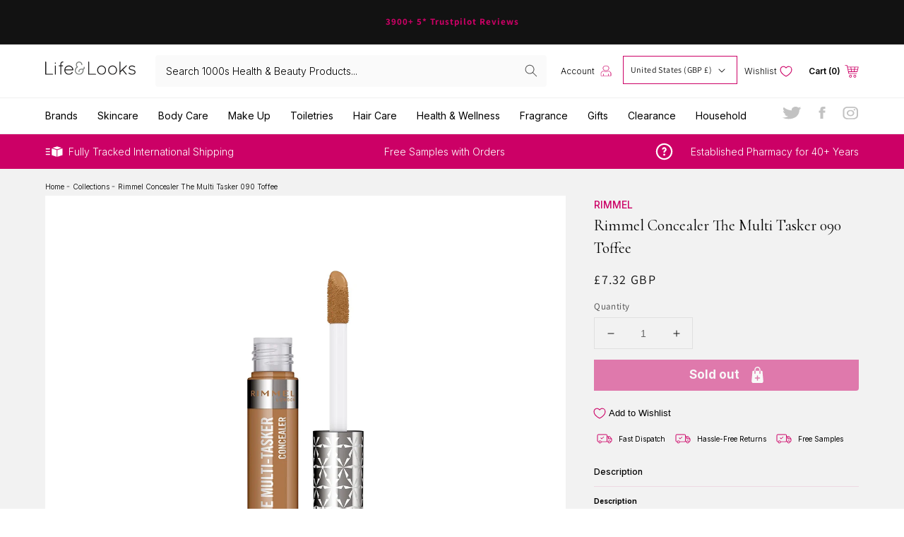

--- FILE ---
content_type: text/html; charset=utf-8
request_url: https://lifeandlooks.com/en-us/products/rimmel-concealer-the-multi-tasker-090-toffee
body_size: 60587
content:
<!doctype html>
<html class="no-js" lang="en">
  <head>
    <meta name="google-site-verification" content="xy-tRRk5iY6BckfVFZmqCh7QuCDFsKX2SxKy185vlGk" />
    <!-- Global site tag (gtag.js) - Google Ads: 976850952 -->
<script async src="https://www.googletagmanager.com/gtag/js?id=AW-976850952"></script>
<script>
  window.dataLayer = window.dataLayer || [];
  function gtag(){dataLayer.push(arguments);}
  gtag('js', new Date());

  gtag('config', 'AW-976850952');
</script>
    <meta charset="utf-8">
    <meta http-equiv="X-UA-Compatible" content="IE=edge">
    <meta name="viewport" content="width=device-width,initial-scale=1">
    <meta name="theme-color" content="">
    <link rel="canonical" href="https://lifeandlooks.com/en-us/products/rimmel-concealer-the-multi-tasker-090-toffee">
    <link rel="preconnect" href="https://cdn.shopify.com" crossorigin><link rel="icon" type="image/png" href="//lifeandlooks.com/cdn/shop/files/Untitled_2x_c6ae3c94-6d1f-45b9-8178-b2d488fd8ae4_32x32.png?v=1648118759"><link rel="preconnect" href="https://fonts.shopifycdn.com" crossorigin><title>
      Rimmel Concealer The Multi Tasker 090 Toffee
 &ndash; Lifeandlooks.com </title>

    
      <meta name="description" content="Description   With the multi-tasker concealer, blur and illuminate dark circles, conceal blemishes or cover to match your skin tone. Its large applicator and with a built-in product deposit, allows you to take the precise amount to apply it where you need it most: in the spots, in your dark circles or in the whole face">
    

    

<meta property="og:site_name" content="Lifeandlooks.com ">
<meta property="og:url" content="https://lifeandlooks.com/en-us/products/rimmel-concealer-the-multi-tasker-090-toffee">
<meta property="og:title" content="Rimmel Concealer The Multi Tasker 090 Toffee">
<meta property="og:type" content="product">
<meta property="og:description" content="Description   With the multi-tasker concealer, blur and illuminate dark circles, conceal blemishes or cover to match your skin tone. Its large applicator and with a built-in product deposit, allows you to take the precise amount to apply it where you need it most: in the spots, in your dark circles or in the whole face"><meta property="og:image" content="http://lifeandlooks.com/cdn/shop/products/3616301273141-1.jpg?v=1660046029">
  <meta property="og:image:secure_url" content="https://lifeandlooks.com/cdn/shop/products/3616301273141-1.jpg?v=1660046029">
  <meta property="og:image:width" content="760">
  <meta property="og:image:height" content="850"><meta property="og:price:amount" content="7.32">
  <meta property="og:price:currency" content="GBP"><meta name="twitter:site" content="@mckaypharmacy"><meta name="twitter:card" content="summary_large_image">
<meta name="twitter:title" content="Rimmel Concealer The Multi Tasker 090 Toffee">
<meta name="twitter:description" content="Description   With the multi-tasker concealer, blur and illuminate dark circles, conceal blemishes or cover to match your skin tone. Its large applicator and with a built-in product deposit, allows you to take the precise amount to apply it where you need it most: in the spots, in your dark circles or in the whole face">


    <script src="//lifeandlooks.com/cdn/shop/t/9/assets/global.js?v=21913629528290591881649756863" defer="defer"></script>
    <script>window.performance && window.performance.mark && window.performance.mark('shopify.content_for_header.start');</script><meta id="shopify-digital-wallet" name="shopify-digital-wallet" content="/59900919973/digital_wallets/dialog">
<meta name="shopify-checkout-api-token" content="8ce3d15805b7a63e4c7533802a860e4d">
<meta id="in-context-paypal-metadata" data-shop-id="59900919973" data-venmo-supported="false" data-environment="production" data-locale="en_US" data-paypal-v4="true" data-currency="GBP">
<link rel="alternate" hreflang="x-default" href="https://lifeandlooks.com/products/rimmel-concealer-the-multi-tasker-090-toffee">
<link rel="alternate" hreflang="en" href="https://lifeandlooks.com/products/rimmel-concealer-the-multi-tasker-090-toffee">
<link rel="alternate" hreflang="en-US" href="https://lifeandlooks.com/en-us/products/rimmel-concealer-the-multi-tasker-090-toffee">
<link rel="alternate" hreflang="en-AU" href="https://lifeandlooks.com/en-au/products/rimmel-concealer-the-multi-tasker-090-toffee">
<link rel="alternate" hreflang="en-CH" href="https://lifeandlooks.com/en-ch/products/rimmel-concealer-the-multi-tasker-090-toffee">
<link rel="alternate" hreflang="en-DK" href="https://lifeandlooks.com/en-dk/products/rimmel-concealer-the-multi-tasker-090-toffee">
<link rel="alternate" hreflang="en-SE" href="https://lifeandlooks.com/en-se/products/rimmel-concealer-the-multi-tasker-090-toffee">
<link rel="alternate" hreflang="en-NO" href="https://lifeandlooks.com/en-no/products/rimmel-concealer-the-multi-tasker-090-toffee">
<link rel="alternate" hreflang="en-HK" href="https://lifeandlooks.com/en-hk/products/rimmel-concealer-the-multi-tasker-090-toffee">
<link rel="alternate" hreflang="en-FR" href="https://lifeandlooks.com/en-eu/products/rimmel-concealer-the-multi-tasker-090-toffee">
<link rel="alternate" hreflang="en-DE" href="https://lifeandlooks.com/en-eu/products/rimmel-concealer-the-multi-tasker-090-toffee">
<link rel="alternate" hreflang="en-IE" href="https://lifeandlooks.com/en-eu/products/rimmel-concealer-the-multi-tasker-090-toffee">
<link rel="alternate" hreflang="en-IT" href="https://lifeandlooks.com/en-eu/products/rimmel-concealer-the-multi-tasker-090-toffee">
<link rel="alternate" hreflang="en-NL" href="https://lifeandlooks.com/en-eu/products/rimmel-concealer-the-multi-tasker-090-toffee">
<link rel="alternate" hreflang="en-ES" href="https://lifeandlooks.com/en-eu/products/rimmel-concealer-the-multi-tasker-090-toffee">
<link rel="alternate" hreflang="en-AT" href="https://lifeandlooks.com/en-eu/products/rimmel-concealer-the-multi-tasker-090-toffee">
<link rel="alternate" hreflang="en-BE" href="https://lifeandlooks.com/en-eu/products/rimmel-concealer-the-multi-tasker-090-toffee">
<link rel="alternate" type="application/json+oembed" href="https://lifeandlooks.com/en-us/products/rimmel-concealer-the-multi-tasker-090-toffee.oembed">
<script async="async" src="/checkouts/internal/preloads.js?locale=en-US"></script>
<script id="shopify-features" type="application/json">{"accessToken":"8ce3d15805b7a63e4c7533802a860e4d","betas":["rich-media-storefront-analytics"],"domain":"lifeandlooks.com","predictiveSearch":true,"shopId":59900919973,"locale":"en"}</script>
<script>var Shopify = Shopify || {};
Shopify.shop = "life-look-store.myshopify.com";
Shopify.locale = "en";
Shopify.currency = {"active":"GBP","rate":"1.0"};
Shopify.country = "US";
Shopify.theme = {"name":"(Brands Mobile Nav) - Glaze 1.0","id":129350566053,"schema_name":"Glaze","schema_version":"2.1.0","theme_store_id":887,"role":"main"};
Shopify.theme.handle = "null";
Shopify.theme.style = {"id":null,"handle":null};
Shopify.cdnHost = "lifeandlooks.com/cdn";
Shopify.routes = Shopify.routes || {};
Shopify.routes.root = "/en-us/";</script>
<script type="module">!function(o){(o.Shopify=o.Shopify||{}).modules=!0}(window);</script>
<script>!function(o){function n(){var o=[];function n(){o.push(Array.prototype.slice.apply(arguments))}return n.q=o,n}var t=o.Shopify=o.Shopify||{};t.loadFeatures=n(),t.autoloadFeatures=n()}(window);</script>
<script id="shop-js-analytics" type="application/json">{"pageType":"product"}</script>
<script defer="defer" async type="module" src="//lifeandlooks.com/cdn/shopifycloud/shop-js/modules/v2/client.init-shop-cart-sync_C5BV16lS.en.esm.js"></script>
<script defer="defer" async type="module" src="//lifeandlooks.com/cdn/shopifycloud/shop-js/modules/v2/chunk.common_CygWptCX.esm.js"></script>
<script type="module">
  await import("//lifeandlooks.com/cdn/shopifycloud/shop-js/modules/v2/client.init-shop-cart-sync_C5BV16lS.en.esm.js");
await import("//lifeandlooks.com/cdn/shopifycloud/shop-js/modules/v2/chunk.common_CygWptCX.esm.js");

  window.Shopify.SignInWithShop?.initShopCartSync?.({"fedCMEnabled":true,"windoidEnabled":true});

</script>
<script>(function() {
  var isLoaded = false;
  function asyncLoad() {
    if (isLoaded) return;
    isLoaded = true;
    var urls = ["https:\/\/ecommplugins-scripts.trustpilot.com\/v2.1\/js\/header.min.js?settings=eyJrZXkiOiJTTENJMk9uU0pEQk1RbHRBIiwicyI6Im5vbmUifQ==\u0026shop=life-look-store.myshopify.com","https:\/\/ecommplugins-trustboxsettings.trustpilot.com\/life-look-store.myshopify.com.js?settings=1648123150906\u0026shop=life-look-store.myshopify.com","https:\/\/cdn.doofinder.com\/shopify\/doofinder-installed.js?shop=life-look-store.myshopify.com","https:\/\/www.orderlogicapp.com\/embedded_js\/production_base.js?1678916148\u0026shop=life-look-store.myshopify.com","https:\/\/s3.eu-west-1.amazonaws.com\/production-klarna-il-shopify-osm\/a6c5e37d3b587ca7438f15aa90b429b47085a035\/life-look-store.myshopify.com-1708623500859.js?shop=life-look-store.myshopify.com","\/\/cdn.shopify.com\/proxy\/0050fb854b1e6e5c39a0e06b1dca4544dcefd8004a4cca8ba55f62187ae71e6d\/wbgspapp.webgains.com\/landing.js?programId=306303\u0026shop=life-look-store.myshopify.com\u0026sp-cache-control=cHVibGljLCBtYXgtYWdlPTkwMA"];
    for (var i = 0; i < urls.length; i++) {
      var s = document.createElement('script');
      s.type = 'text/javascript';
      s.async = true;
      s.src = urls[i];
      var x = document.getElementsByTagName('script')[0];
      x.parentNode.insertBefore(s, x);
    }
  };
  if(window.attachEvent) {
    window.attachEvent('onload', asyncLoad);
  } else {
    window.addEventListener('load', asyncLoad, false);
  }
})();</script>
<script id="__st">var __st={"a":59900919973,"offset":0,"reqid":"ff7fce5a-d97e-4184-b130-4fc48e91c70f-1768718709","pageurl":"lifeandlooks.com\/en-us\/products\/rimmel-concealer-the-multi-tasker-090-toffee","u":"a8fa98ce8990","p":"product","rtyp":"product","rid":7912856944805};</script>
<script>window.ShopifyPaypalV4VisibilityTracking = true;</script>
<script id="captcha-bootstrap">!function(){'use strict';const t='contact',e='account',n='new_comment',o=[[t,t],['blogs',n],['comments',n],[t,'customer']],c=[[e,'customer_login'],[e,'guest_login'],[e,'recover_customer_password'],[e,'create_customer']],r=t=>t.map((([t,e])=>`form[action*='/${t}']:not([data-nocaptcha='true']) input[name='form_type'][value='${e}']`)).join(','),a=t=>()=>t?[...document.querySelectorAll(t)].map((t=>t.form)):[];function s(){const t=[...o],e=r(t);return a(e)}const i='password',u='form_key',d=['recaptcha-v3-token','g-recaptcha-response','h-captcha-response',i],f=()=>{try{return window.sessionStorage}catch{return}},m='__shopify_v',_=t=>t.elements[u];function p(t,e,n=!1){try{const o=window.sessionStorage,c=JSON.parse(o.getItem(e)),{data:r}=function(t){const{data:e,action:n}=t;return t[m]||n?{data:e,action:n}:{data:t,action:n}}(c);for(const[e,n]of Object.entries(r))t.elements[e]&&(t.elements[e].value=n);n&&o.removeItem(e)}catch(o){console.error('form repopulation failed',{error:o})}}const l='form_type',E='cptcha';function T(t){t.dataset[E]=!0}const w=window,h=w.document,L='Shopify',v='ce_forms',y='captcha';let A=!1;((t,e)=>{const n=(g='f06e6c50-85a8-45c8-87d0-21a2b65856fe',I='https://cdn.shopify.com/shopifycloud/storefront-forms-hcaptcha/ce_storefront_forms_captcha_hcaptcha.v1.5.2.iife.js',D={infoText:'Protected by hCaptcha',privacyText:'Privacy',termsText:'Terms'},(t,e,n)=>{const o=w[L][v],c=o.bindForm;if(c)return c(t,g,e,D).then(n);var r;o.q.push([[t,g,e,D],n]),r=I,A||(h.body.append(Object.assign(h.createElement('script'),{id:'captcha-provider',async:!0,src:r})),A=!0)});var g,I,D;w[L]=w[L]||{},w[L][v]=w[L][v]||{},w[L][v].q=[],w[L][y]=w[L][y]||{},w[L][y].protect=function(t,e){n(t,void 0,e),T(t)},Object.freeze(w[L][y]),function(t,e,n,w,h,L){const[v,y,A,g]=function(t,e,n){const i=e?o:[],u=t?c:[],d=[...i,...u],f=r(d),m=r(i),_=r(d.filter((([t,e])=>n.includes(e))));return[a(f),a(m),a(_),s()]}(w,h,L),I=t=>{const e=t.target;return e instanceof HTMLFormElement?e:e&&e.form},D=t=>v().includes(t);t.addEventListener('submit',(t=>{const e=I(t);if(!e)return;const n=D(e)&&!e.dataset.hcaptchaBound&&!e.dataset.recaptchaBound,o=_(e),c=g().includes(e)&&(!o||!o.value);(n||c)&&t.preventDefault(),c&&!n&&(function(t){try{if(!f())return;!function(t){const e=f();if(!e)return;const n=_(t);if(!n)return;const o=n.value;o&&e.removeItem(o)}(t);const e=Array.from(Array(32),(()=>Math.random().toString(36)[2])).join('');!function(t,e){_(t)||t.append(Object.assign(document.createElement('input'),{type:'hidden',name:u})),t.elements[u].value=e}(t,e),function(t,e){const n=f();if(!n)return;const o=[...t.querySelectorAll(`input[type='${i}']`)].map((({name:t})=>t)),c=[...d,...o],r={};for(const[a,s]of new FormData(t).entries())c.includes(a)||(r[a]=s);n.setItem(e,JSON.stringify({[m]:1,action:t.action,data:r}))}(t,e)}catch(e){console.error('failed to persist form',e)}}(e),e.submit())}));const S=(t,e)=>{t&&!t.dataset[E]&&(n(t,e.some((e=>e===t))),T(t))};for(const o of['focusin','change'])t.addEventListener(o,(t=>{const e=I(t);D(e)&&S(e,y())}));const B=e.get('form_key'),M=e.get(l),P=B&&M;t.addEventListener('DOMContentLoaded',(()=>{const t=y();if(P)for(const e of t)e.elements[l].value===M&&p(e,B);[...new Set([...A(),...v().filter((t=>'true'===t.dataset.shopifyCaptcha))])].forEach((e=>S(e,t)))}))}(h,new URLSearchParams(w.location.search),n,t,e,['guest_login'])})(!0,!0)}();</script>
<script integrity="sha256-4kQ18oKyAcykRKYeNunJcIwy7WH5gtpwJnB7kiuLZ1E=" data-source-attribution="shopify.loadfeatures" defer="defer" src="//lifeandlooks.com/cdn/shopifycloud/storefront/assets/storefront/load_feature-a0a9edcb.js" crossorigin="anonymous"></script>
<script data-source-attribution="shopify.dynamic_checkout.dynamic.init">var Shopify=Shopify||{};Shopify.PaymentButton=Shopify.PaymentButton||{isStorefrontPortableWallets:!0,init:function(){window.Shopify.PaymentButton.init=function(){};var t=document.createElement("script");t.src="https://lifeandlooks.com/cdn/shopifycloud/portable-wallets/latest/portable-wallets.en.js",t.type="module",document.head.appendChild(t)}};
</script>
<script data-source-attribution="shopify.dynamic_checkout.buyer_consent">
  function portableWalletsHideBuyerConsent(e){var t=document.getElementById("shopify-buyer-consent"),n=document.getElementById("shopify-subscription-policy-button");t&&n&&(t.classList.add("hidden"),t.setAttribute("aria-hidden","true"),n.removeEventListener("click",e))}function portableWalletsShowBuyerConsent(e){var t=document.getElementById("shopify-buyer-consent"),n=document.getElementById("shopify-subscription-policy-button");t&&n&&(t.classList.remove("hidden"),t.removeAttribute("aria-hidden"),n.addEventListener("click",e))}window.Shopify?.PaymentButton&&(window.Shopify.PaymentButton.hideBuyerConsent=portableWalletsHideBuyerConsent,window.Shopify.PaymentButton.showBuyerConsent=portableWalletsShowBuyerConsent);
</script>
<script>
  function portableWalletsCleanup(e){e&&e.src&&console.error("Failed to load portable wallets script "+e.src);var t=document.querySelectorAll("shopify-accelerated-checkout .shopify-payment-button__skeleton, shopify-accelerated-checkout-cart .wallet-cart-button__skeleton"),e=document.getElementById("shopify-buyer-consent");for(let e=0;e<t.length;e++)t[e].remove();e&&e.remove()}function portableWalletsNotLoadedAsModule(e){e instanceof ErrorEvent&&"string"==typeof e.message&&e.message.includes("import.meta")&&"string"==typeof e.filename&&e.filename.includes("portable-wallets")&&(window.removeEventListener("error",portableWalletsNotLoadedAsModule),window.Shopify.PaymentButton.failedToLoad=e,"loading"===document.readyState?document.addEventListener("DOMContentLoaded",window.Shopify.PaymentButton.init):window.Shopify.PaymentButton.init())}window.addEventListener("error",portableWalletsNotLoadedAsModule);
</script>

<script type="module" src="https://lifeandlooks.com/cdn/shopifycloud/portable-wallets/latest/portable-wallets.en.js" onError="portableWalletsCleanup(this)" crossorigin="anonymous"></script>
<script nomodule>
  document.addEventListener("DOMContentLoaded", portableWalletsCleanup);
</script>

<script id='scb4127' type='text/javascript' async='' src='https://lifeandlooks.com/cdn/shopifycloud/privacy-banner/storefront-banner.js'></script><link id="shopify-accelerated-checkout-styles" rel="stylesheet" media="screen" href="https://lifeandlooks.com/cdn/shopifycloud/portable-wallets/latest/accelerated-checkout-backwards-compat.css" crossorigin="anonymous">
<style id="shopify-accelerated-checkout-cart">
        #shopify-buyer-consent {
  margin-top: 1em;
  display: inline-block;
  width: 100%;
}

#shopify-buyer-consent.hidden {
  display: none;
}

#shopify-subscription-policy-button {
  background: none;
  border: none;
  padding: 0;
  text-decoration: underline;
  font-size: inherit;
  cursor: pointer;
}

#shopify-subscription-policy-button::before {
  box-shadow: none;
}

      </style>
<script id="sections-script" data-sections="main-product,header,footer" defer="defer" src="//lifeandlooks.com/cdn/shop/t/9/compiled_assets/scripts.js?3938"></script>
<script>window.performance && window.performance.mark && window.performance.mark('shopify.content_for_header.end');</script>

  <!-- OrderLogic checkout restrictions ========================================= -->
  <script>
DEBUG_KEY = "__olDebug";

if (typeof olCreateCookie == 'undefined') {
    var olCreateCookie = function (name, value, days) {
        if (days) {
            var date = new Date();
            date.setTime(date.getTime() + (days * 24 * 60 * 60 * 1000));
            var expires = "; expires=" + date.toGMTString();
        }
        else var expires = "";
        document.cookie = name + "=" + JSON.stringify(value) + expires + "; path=/; SameSite=None; Secure";
    };
}

if (typeof olReadCookie == 'undefined') {
    var olReadCookie = function (name) {
        var nameEQ = name + "=";
        var ca = document.cookie.split(';');
        // the cookie is being created, there is a problem with the following logic matching the name
        for (var i = 0; i < ca.length; i++) {
            var c = ca[i];
            while (c.charAt(0) == ' ') c = c.substring(1, c.length);
            if (c.indexOf(nameEQ) == 0) return JSON.parse(c.substring(nameEQ.length, c.length));
        }
        return;
    };
}

if (typeof getOlCacheBuster == 'undefined') {
    var getOlCacheBuster = function() {
        if ( typeof getOlCacheBuster.olCacheBuster == 'undefined') {
            scriptsArray = Array.prototype.slice.call(document.getElementsByTagName("script"));
            scriptsArray = scriptsArray.concat(Array.prototype.slice.call(document.getElementsByTagName("noscript")));
            for (var i=0; i<scriptsArray.length; i++) {
                cacheBusterArray = scriptsArray[i].innerHTML.match(/orderlogicapp.com\\\/embedded_js\\\/production_base.js\?(\d+)/);
                if (cacheBusterArray == null) {
                    cacheBusterString = scriptsArray[i].getAttribute('src');
                    if (cacheBusterString != null) {
                        cacheBusterArray = cacheBusterString.match(/orderlogicapp.com\/embedded_js\/production_base.js\?(\d+)/);
                    }
                }
                if (cacheBusterArray != null) {
                    getOlCacheBuster.olCacheBuster = cacheBusterArray[1];
                    break;
                }
            }
        }
        return getOlCacheBuster.olCacheBuster;
    }
}

if (typeof ol_hostname == 'undefined') {
    var ol_hostname = 'www.orderlogicapp.com';
    var ol_debug = olReadCookie(DEBUG_KEY);
    if (window.location.search.replace("?", "").substring(0, 7) == 'olDebug') {
        ol_debug = window.location.search.replace("?olDebug=", "");
        if (ol_debug == 'false') ol_debug = false;
        olCreateCookie(DEBUG_KEY, ol_debug, null);
    }
}

var ol_cachebuster = getOlCacheBuster();
if (( typeof ol_cachebuster != 'undefined') || (ol_debug)) {
    if (typeof ol_script == 'undefined') {
        var ol_script = document.createElement('script');
        ol_script.type = 'text/javascript';
        ol_script.async = true;
        ol_script.src = "https://" + (ol_debug ? 'dev.orderlogicapp.com' : ol_hostname) + "/embedded_js/store.js?" + ol_cachebuster;
        document.head.appendChild(ol_script);
    }
}



olProductData = { 
}


olProductDataDcb = {
  productId: 7912856944805,
  handle: "rimmel-concealer-the-multi-tasker-090-toffee",
  tags: [
    
  ]
}

</script>


    <style data-shopify>
      @font-face {
  font-family: Assistant;
  font-weight: 400;
  font-style: normal;
  font-display: swap;
  src: url("//lifeandlooks.com/cdn/fonts/assistant/assistant_n4.9120912a469cad1cc292572851508ca49d12e768.woff2") format("woff2"),
       url("//lifeandlooks.com/cdn/fonts/assistant/assistant_n4.6e9875ce64e0fefcd3f4446b7ec9036b3ddd2985.woff") format("woff");
}

      @font-face {
  font-family: Assistant;
  font-weight: 700;
  font-style: normal;
  font-display: swap;
  src: url("//lifeandlooks.com/cdn/fonts/assistant/assistant_n7.bf44452348ec8b8efa3aa3068825305886b1c83c.woff2") format("woff2"),
       url("//lifeandlooks.com/cdn/fonts/assistant/assistant_n7.0c887fee83f6b3bda822f1150b912c72da0f7b64.woff") format("woff");
}

      
      
      @font-face {
  font-family: Assistant;
  font-weight: 400;
  font-style: normal;
  font-display: swap;
  src: url("//lifeandlooks.com/cdn/fonts/assistant/assistant_n4.9120912a469cad1cc292572851508ca49d12e768.woff2") format("woff2"),
       url("//lifeandlooks.com/cdn/fonts/assistant/assistant_n4.6e9875ce64e0fefcd3f4446b7ec9036b3ddd2985.woff") format("woff");
}


      :root {
        --font-body-family: Assistant, sans-serif;
        --font-body-style: normal;
        --font-body-weight: 400;

        --font-heading-family: Assistant, sans-serif;
        --font-heading-style: normal;
        --font-heading-weight: 400;

        --color-base-text: 18, 18, 18;
        --color-base-background-1: 255, 255, 255;
        --color-base-background-2: 243, 243, 243;
        --color-base-solid-button-labels: 255, 255, 255;
        --color-base-outline-button-labels: 18, 18, 18;
        --color-base-accent-1: 18, 18, 18;
        --color-base-accent-2: 51, 79, 180;
        --payment-terms-background-color: #FFFFFF;

        --gradient-base-background-1: #FFFFFF;
        --gradient-base-background-2: #F3F3F3;
        --gradient-base-accent-1: #121212;
        --gradient-base-accent-2: #334FB4;

        --page-width: 160rem;
      }

      *,
      *::before,
      *::after {
        box-sizing: inherit;
      }

      html {
        box-sizing: border-box;
        font-size: 62.5%;
        height: 100%;
      }

      body {
        display: grid;
        grid-template-rows: auto auto 1fr auto;
        grid-template-columns: 100%;
        min-height: 100%;
        margin: 0;
        font-size: 1.5rem;
        letter-spacing: 0.06rem;
        line-height: 1.8;
        font-family: var(--font-body-family);
        font-style: var(--font-body-style);
        font-weight: var(--font-body-weight);
      }

      @media screen and (min-width: 750px) {
        body {
          font-size: 1.6rem;
        }
      }
    </style>

    <link href="//lifeandlooks.com/cdn/shop/t/9/assets/base.css?v=176551852178927264861656447207" rel="stylesheet" type="text/css" media="all" />
<link rel="preload" as="font" href="//lifeandlooks.com/cdn/fonts/assistant/assistant_n4.9120912a469cad1cc292572851508ca49d12e768.woff2" type="font/woff2" crossorigin><link rel="preload" as="font" href="//lifeandlooks.com/cdn/fonts/assistant/assistant_n4.9120912a469cad1cc292572851508ca49d12e768.woff2" type="font/woff2" crossorigin><link rel="stylesheet" href="//lifeandlooks.com/cdn/shop/t/9/assets/component-predictive-search.css?v=171342419786403665911649756852" media="print" onload="this.media='all'"><script src="https://ajax.googleapis.com/ajax/libs/jquery/3.5.1/jquery.min.js"></script>
    <script>document.documentElement.className = document.documentElement.className.replace('no-js', 'js');</script>
    <link href="//lifeandlooks.com/cdn/shop/t/9/assets/owl.carousel.min.css?v=98892958441775005111649756873" rel="stylesheet" type="text/css" media="all" />
    <script src="//lifeandlooks.com/cdn/shop/t/9/assets/owl.carousel.min.js?v=97891440811553454251649756873" type="text/javascript"></script>
    <link rel="preconnect" href="https://fonts.googleapis.com"> 
    <link rel="preconnect" href="https://fonts.gstatic.com" crossorigin> 
    <link href="https://fonts.googleapis.com/css2?family=Inter:wght@100;200;300;400;500;600;700;800;900&display=swap" rel="stylesheet">
    <link href="https://fonts.googleapis.com/css2?family=Cormorant:ital,wght@0,300;0,400;0,500;0,600;0,700;1,300;1,400;1,500;1,600;1,700&family=Inter:wght@100;200;300;400;500;600;700;800;900&display=swap" rel="stylesheet">
  <div id="shopify-section-filter-menu-settings" class="shopify-section"><style type="text/css">
/*  Filter Menu Color and Image Section CSS */</style>
<link href="//lifeandlooks.com/cdn/shop/t/9/assets/filter-menu.scss.css?v=169927301315477416291696608352" rel="stylesheet" type="text/css" media="all" />
<script src="//lifeandlooks.com/cdn/shop/t/9/assets/filter-menu.js?v=125519208554403998121649756907" type="text/javascript"></script>





</div>
<!--DOOFINDER-SHOPIFY-->
        
        <script>
  const dfLayerOptions = {
    installationId: '2ebd155b-0a2b-4563-9765-3b089ab6c3ec',
    zone: 'eu1'
  };

  
/** START SHOPIFY ADD TO CART **/
document.addEventListener('doofinder.cart.add', function(event) {

  const product_endpoint = new URL(event.detail.link).pathname + '.js'

  fetch(product_endpoint, {
      method: 'GET',
      headers: {
        'Content-Type': 'application/json'
      },
    })
    .then(response => {
      return response.json()
    })
    .then(data => {
      variant_id = get_variant_id(parseInt(event.detail.item_id), data)
      if (variant_id) {
        add_to_cart(variant_id, event.detail.amount)
      } else {
        window.location.href = event.detail.link
      }
    })
    .catch((error) => {
      console.error('Error:', error)
    })

  function get_variant_id(product_id, product_data) {
    if (product_data.variants.length > 1) {
      if (is_variant_id_in_list(product_id, product_data.variants)) {
        return product_id
      }
      return false
    } else {
      return product_data.variants[0].id
    }
  }

  function is_variant_id_in_list(variant_id, variant_list) {
    let is_variant = false

    variant_list.forEach(variant => {
      if (variant.id === variant_id) {
        is_variant = true
      }
    })

    return is_variant
  }

  function add_to_cart(id, amount) {
    let formData = {
      'items': [{
        'id': id,
        'quantity': amount
      }],
      sections: "cart-items,cart-icon-bubble,cart-live-region-text,cart-footer"
    }

    const route = window.Shopify.routes.root ?
      window.Shopify.routes.root + 'cart/add.js' :
      window.Shopify.routes.cart_url + '/add.js' ;

    fetch(route, {
        method: 'POST',
        headers: {
          'Content-Type': 'application/json'
        },
        body: JSON.stringify(formData)
      })
      .then(response => response.json())
      .then(data => {renderSections(data.sections)})
      .catch((error) => {
        console.error('Error:', error)
      });
  }

  function renderSections(sections){
    for( section_id in sections ){
      let section = document.querySelector("#"+section_id);
      let section_html = sections[section_id];
      if(section && section_html){
        section.innerHTML = section_html;
      }
    }
  }
});
/** END SHOPIFY ADD TO CART **/


/** START SHOPIFY OPTIONS **/
dfLayerOptions.language = "en";
/** END SHOPIFY OPTIONS **/



  (function (l, a, y, e, r, s) {
    r = l.createElement(a); r.onload = e; r.async = 1; r.src = y;
    s = l.getElementsByTagName(a)[0]; s.parentNode.insertBefore(r, s);
  })(document, 'script', 'https://cdn.doofinder.com/livelayer/1/js/loader.min.js', function () {
    doofinderLoader.load(dfLayerOptions);
  });
</script>

        
        <!--/DOOFINDER-SHOPIFY--><!--DOOFINDER-SHOPIFY-->  <script>
  const dfLayerOptions = {
    installationId: '2ebd155b-0a2b-4563-9765-3b089ab6c3ec',
    zone: 'eu1'
  };

  
/** START SHOPIFY ADD TO CART **/
document.addEventListener('doofinder.cart.add', function(event) {

  const product_endpoint = new URL(event.detail.link).pathname + '.js'

  fetch(product_endpoint, {
      method: 'GET',
      headers: {
        'Content-Type': 'application/json'
      },
    })
    .then(response => {
      return response.json()
    })
    .then(data => {
      variant_id = get_variant_id(parseInt(event.detail.item_id), data)
      if (variant_id) {
        add_to_cart(variant_id, event.detail.amount)
      } else {
        window.location.href = event.detail.link
      }
    })
    .catch((error) => {
      console.error('Error:', error)
    })

  function get_variant_id(product_id, product_data) {
    if (product_data.variants.length > 1) {
      if (is_variant_id_in_list(product_id, product_data.variants)) {
        return product_id
      }
      return false
    } else {
      return product_data.variants[0].id
    }
  }

  function is_variant_id_in_list(variant_id, variant_list) {
    let is_variant = false

    variant_list.forEach(variant => {
      if (variant.id === variant_id) {
        is_variant = true
      }
    })

    return is_variant
  }

  function add_to_cart(id, amount) {
    let formData = {
      'items': [{
        'id': id,
        'quantity': amount
      }],
      sections: "cart-items,cart-icon-bubble,cart-live-region-text,cart-footer"
    }

    const route = window.Shopify.routes.root ?
      window.Shopify.routes.root + 'cart/add.js' :
      window.Shopify.routes.cart_url + '/add.js' ;

    fetch(route, {
        method: 'POST',
        headers: {
          'Content-Type': 'application/json'
        },
        body: JSON.stringify(formData)
      })
      .then(response => response.json())
      .then(data => {renderSections(data.sections)})
      .catch((error) => {
        console.error('Error:', error)
      });
  }

  function renderSections(sections){
    for( section_id in sections ){
      let section = document.querySelector("#"+section_id);
      let section_html = sections[section_id];
      if(section && section_html){
        section.innerHTML = section_html;
      }
    }
  }
});
/** END SHOPIFY ADD TO CART **/


/** START SHOPIFY OPTIONS **/
dfLayerOptions.language = "en";
/** END SHOPIFY OPTIONS **/



  (function (l, a, y, e, r, s) {
    r = l.createElement(a); r.onload = e; r.async = 1; r.src = y;
    s = l.getElementsByTagName(a)[0]; s.parentNode.insertBefore(r, s);
  })(document, 'script', 'https://cdn.doofinder.com/livelayer/1/js/loader.min.js', function () {
    doofinderLoader.load(dfLayerOptions);
  });
</script>
  <!--/DOOFINDER-SHOPIFY--><!-- BEGIN app block: shopify://apps/eg-auto-add-to-cart/blocks/app-embed/0f7d4f74-1e89-4820-aec4-6564d7e535d2 -->










  
    <script
      async
      type="text/javascript"
      src="https://cdn.506.io/eg/script.js?shop=life-look-store.myshopify.com&v=7"
    ></script>
  



  <meta id="easygift-shop" itemid="c2hvcF8kXzE3Njg3MTg3MDk=" content="{&quot;isInstalled&quot;:true,&quot;installedOn&quot;:&quot;2023-10-10T15:16:37.905Z&quot;,&quot;appVersion&quot;:&quot;3.0&quot;,&quot;subscriptionName&quot;:&quot;Standard&quot;,&quot;cartAnalytics&quot;:true,&quot;freeTrialEndsOn&quot;:null,&quot;settings&quot;:{&quot;reminderBannerStyle&quot;:{&quot;position&quot;:{&quot;horizontal&quot;:&quot;right&quot;,&quot;vertical&quot;:&quot;bottom&quot;},&quot;primaryColor&quot;:&quot;#000000&quot;,&quot;cssStyles&quot;:&quot;&quot;,&quot;headerText&quot;:&quot;&quot;,&quot;subHeaderText&quot;:&quot;&quot;,&quot;showImage&quot;:false,&quot;imageUrl&quot;:null,&quot;displayAfter&quot;:5,&quot;closingMode&quot;:&quot;doNotAutoClose&quot;,&quot;selfcloseAfter&quot;:5,&quot;reshowBannerAfter&quot;:&quot;everyNewSession&quot;},&quot;addedItemIdentifier&quot;:&quot;_Gifted&quot;,&quot;ignoreOtherAppLineItems&quot;:null,&quot;customVariantsInfoLifetimeMins&quot;:1440,&quot;redirectPath&quot;:null,&quot;ignoreNonStandardCartRequests&quot;:false,&quot;bannerStyle&quot;:{&quot;position&quot;:{&quot;horizontal&quot;:&quot;right&quot;,&quot;vertical&quot;:&quot;bottom&quot;},&quot;primaryColor&quot;:&quot;#000000&quot;,&quot;cssStyles&quot;:null},&quot;themePresetId&quot;:null,&quot;notificationStyle&quot;:{&quot;position&quot;:{&quot;horizontal&quot;:null,&quot;vertical&quot;:null},&quot;cssStyles&quot;:null,&quot;duration&quot;:null,&quot;hasCustomizations&quot;:false,&quot;primaryColor&quot;:null},&quot;fetchCartData&quot;:false,&quot;useLocalStorage&quot;:{&quot;enabled&quot;:false,&quot;expiryMinutes&quot;:null},&quot;popupStyle&quot;:{&quot;showProductLink&quot;:false,&quot;addButtonText&quot;:null,&quot;cssStyles&quot;:null,&quot;dismissButtonText&quot;:null,&quot;hasCustomizations&quot;:false,&quot;imageUrl&quot;:null,&quot;outOfStockButtonText&quot;:null,&quot;primaryColor&quot;:null,&quot;secondaryColor&quot;:null,&quot;subscriptionLabel&quot;:&quot;Subscription Plan&quot;},&quot;refreshAfterBannerClick&quot;:false,&quot;disableReapplyRules&quot;:false,&quot;disableReloadOnFailedAddition&quot;:false,&quot;autoReloadCartPage&quot;:false,&quot;ajaxRedirectPath&quot;:null,&quot;allowSimultaneousRequests&quot;:false,&quot;applyRulesOnCheckout&quot;:false,&quot;enableCartCtrlOverrides&quot;:true,&quot;scriptSettings&quot;:{&quot;branding&quot;:{&quot;show&quot;:false,&quot;removalRequestSent&quot;:null},&quot;productPageRedirection&quot;:{&quot;enabled&quot;:false,&quot;products&quot;:[],&quot;redirectionURL&quot;:&quot;\/&quot;},&quot;debugging&quot;:{&quot;enabled&quot;:false,&quot;enabledOn&quot;:null,&quot;stringifyObj&quot;:false},&quot;customCSS&quot;:null,&quot;delayUpdates&quot;:2000,&quot;decodePayload&quot;:false,&quot;hideAlertsOnFrontend&quot;:false,&quot;removeEGPropertyFromSplitActionLineItems&quot;:false,&quot;fetchProductInfoFromSavedDomain&quot;:false,&quot;enableBuyNowInterceptions&quot;:false,&quot;removeProductsAddedFromExpiredRules&quot;:false,&quot;useFinalPrice&quot;:false,&quot;hideGiftedPropertyText&quot;:false,&quot;fetchCartDataBeforeRequest&quot;:false}},&quot;translations&quot;:null,&quot;defaultLocale&quot;:&quot;en&quot;,&quot;shopDomain&quot;:&quot;lifeandlooks.com&quot;}">


<script defer>
  (async function() {
    try {

      const blockVersion = "v3"
      if (blockVersion != "v3") {
        return
      }

      let metaErrorFlag = false;
      if (metaErrorFlag) {
        return
      }

      // Parse metafields as JSON
      const metafields = {"easygift-rule-652fa952e3443dba27431c15":{"schedule":{"enabled":false,"starts":null,"ends":null},"trigger":{"productTags":{"targets":[],"collectionInfo":null,"sellingPlan":null},"type":"productsInclude","minCartValue":null,"hasUpperCartValue":false,"upperCartValue":null,"products":[{"alerts":[],"name":"Clarins BB Skin Detox Fluid SPF 25 - 01 Light","variantId":41443370401957,"variantGid":"gid:\/\/shopify\/ProductVariant\/41443370401957","productGid":"gid:\/\/shopify\/Product\/7575942856869","handle":"clarins-bb-skin-detox-fluid-spf-26","sellingPlans":[],"_id":"652fa952e3443dba27431c16"},{"alerts":[],"name":"Clarins BB Skin Detox Fluid SPF 25 - 03 Dark","variantId":41443370565797,"variantGid":"gid:\/\/shopify\/ProductVariant\/41443370565797","productGid":"gid:\/\/shopify\/Product\/7575942955173","handle":"clarins-bb-skin-detox-fluid-spf-28","sellingPlans":[],"_id":"652fa952e3443dba27431c17"},{"alerts":[],"name":"Clarins BB Skin Detox Fluid SPF 25 - 00 Fair - Default Title","variantId":42238659395749,"variantGid":"gid:\/\/shopify\/ProductVariant\/42238659395749","productGid":"gid:\/\/shopify\/Product\/8153718653093","handle":"clarins-bb-skin-detox-fluid-spf-25-00-fair","sellingPlans":[],"_id":"652fa952e3443dba27431c18"},{"alerts":[],"name":"Clarins BB Skin Detox Fluid SPF 25 - 02 Medium - Default Title","variantId":42240026312869,"variantGid":"gid:\/\/shopify\/ProductVariant\/42240026312869","productGid":"gid:\/\/shopify\/Product\/7575942922405","handle":"clarins-bb-skin-detox-fluid-spf-27","sellingPlans":[],"_id":"652fa952e3443dba27431c19"},{"alerts":[],"name":"Clarins Beauty Flash Balm 50ml - Default Title","variantId":42194880397477,"variantGid":"gid:\/\/shopify\/ProductVariant\/42194880397477","productGid":"gid:\/\/shopify\/Product\/8140156108965","handle":"clarins-beauty-flash-balm-50ml","sellingPlans":[],"_id":"652fa952e3443dba27431c1a"},{"alerts":[],"name":"Clarins Beauty Flash Peel 50ml - Default Title","variantId":42194870927525,"variantGid":"gid:\/\/shopify\/ProductVariant\/42194870927525","productGid":"gid:\/\/shopify\/Product\/8140153421989","handle":"clarins-beauty-flash-peel-50ml","sellingPlans":[],"_id":"652fa952e3443dba27431c1b"},{"alerts":[],"name":"Clarins Blending Brush - Default Title","variantId":41443375349925,"variantGid":"gid:\/\/shopify\/ProductVariant\/41443375349925","productGid":"gid:\/\/shopify\/Product\/7575944855717","handle":"clarins-blending-brush","sellingPlans":[],"_id":"652fa952e3443dba27431c1c"},{"alerts":[],"name":"Clarins Blush Brush - Default Title","variantId":41443375415461,"variantGid":"gid:\/\/shopify\/ProductVariant\/41443375415461","productGid":"gid:\/\/shopify\/Product\/7575944921253","handle":"clarins-blush-brush","sellingPlans":[],"_id":"652fa952e3443dba27431c1d"},{"alerts":[],"name":"Clarins Body Firming Cream 200ml - Default Title","variantId":41443397271717,"variantGid":"gid:\/\/shopify\/ProductVariant\/41443397271717","productGid":"gid:\/\/shopify\/Product\/7575962812581","handle":"clarins-body-firming-cream-200ml","sellingPlans":[],"_id":"652fa952e3443dba27431c1e"},{"alerts":[],"name":"Clarins Body Firming Gel 150ml - Default Title","variantId":41443396714661,"variantGid":"gid:\/\/shopify\/ProductVariant\/41443396714661","productGid":"gid:\/\/shopify\/Product\/7575962091685","handle":"clarins-body-firming-gel-150ml","sellingPlans":[],"_id":"652fa952e3443dba27431c1f"},{"alerts":[],"name":"Clarins Body Fit - Default Title","variantId":41443371384997,"variantGid":"gid:\/\/shopify\/ProductVariant\/41443371384997","productGid":"gid:\/\/shopify\/Product\/7575943446693","handle":"clarins-body-fit","sellingPlans":[],"_id":"652fa952e3443dba27431c20"},{"alerts":[],"name":"Clarins Body Partner - Default Title","variantId":41443393700005,"variantGid":"gid:\/\/shopify\/ProductVariant\/41443393700005","productGid":"gid:\/\/shopify\/Product\/7575960420517","handle":"clarins-body-partner","sellingPlans":[],"_id":"652fa952e3443dba27431c21"},{"alerts":[],"name":"Clarins Body Treatment Oil - Tonic","variantId":41443379839141,"variantGid":"gid:\/\/shopify\/ProductVariant\/41443379839141","productGid":"gid:\/\/shopify\/Product\/7575951769765","handle":"clarins-body-treatment-oil","sellingPlans":[],"_id":"652fa952e3443dba27431c22"},{"alerts":[],"name":"Clarins Body Treatment Oil - Relax","variantId":41443379871909,"variantGid":"gid:\/\/shopify\/ProductVariant\/41443379871909","productGid":"gid:\/\/shopify\/Product\/7575951769765","handle":"clarins-body-treatment-oil","sellingPlans":[],"_id":"652fa952e3443dba27431c23"},{"alerts":[],"name":"Clarins Body Treatment Oil - Contour","variantId":41443379904677,"variantGid":"gid:\/\/shopify\/ProductVariant\/41443379904677","productGid":"gid:\/\/shopify\/Product\/7575951769765","handle":"clarins-body-treatment-oil","sellingPlans":[],"_id":"652fa952e3443dba27431c24"},{"alerts":[],"name":"Clarins Bright Plus - Default Title","variantId":41443393503397,"variantGid":"gid:\/\/shopify\/ProductVariant\/41443393503397","productGid":"gid:\/\/shopify\/Product\/7575960354981","handle":"clarins-bright-plus","sellingPlans":[],"_id":"652fa952e3443dba27431c25"},{"alerts":[],"name":"Clarins Brow Duo - 01 - Default Title","variantId":41443394584741,"variantGid":"gid:\/\/shopify\/ProductVariant\/41443394584741","productGid":"gid:\/\/shopify\/Product\/7575961010341","handle":"clarins-brow-duo-01","sellingPlans":[],"_id":"652fa952e3443dba27431c26"},{"alerts":[],"name":"Clarins Brow Duo - 02 - Default Title","variantId":41443397796005,"variantGid":"gid:\/\/shopify\/ProductVariant\/41443397796005","productGid":"gid:\/\/shopify\/Product\/7575964024997","handle":"clarins-brow-duo-02","sellingPlans":[],"_id":"652fa952e3443dba27431c27"},{"alerts":[],"name":"Clarins Brow Duo - 03 - Default Title","variantId":41443396911269,"variantGid":"gid:\/\/shopify\/ProductVariant\/41443396911269","productGid":"gid:\/\/shopify\/Product\/7575962288293","handle":"clarins-brow-duo-03","sellingPlans":[],"_id":"652fa952e3443dba27431c28"},{"alerts":[],"name":"Clarins Brow Duo - 04 - Default Title","variantId":41443369156773,"variantGid":"gid:\/\/shopify\/ProductVariant\/41443369156773","productGid":"gid:\/\/shopify\/Product\/7575942234277","handle":"clarins-brow-duo-04","sellingPlans":[],"_id":"652fa952e3443dba27431c29"},{"alerts":[],"name":"Clarins Brow Duo - 05 - Default Title","variantId":41443395272869,"variantGid":"gid:\/\/shopify\/ProductVariant\/41443395272869","productGid":"gid:\/\/shopify\/Product\/7575961534629","handle":"clarins-brow-duo-05","sellingPlans":[],"_id":"652fa952e3443dba27431c2a"},{"alerts":[],"name":"Clarins Bust Beauty Extra-Lift Gel - Default Title","variantId":41443376988325,"variantGid":"gid:\/\/shopify\/ProductVariant\/41443376988325","productGid":"gid:\/\/shopify\/Product\/7575947772069","handle":"clarins-bust-beauty-extra-lift-gel","sellingPlans":[],"_id":"652fa952e3443dba27431c2b"},{"alerts":[],"name":"Clarins Bust Beauty Firming Lotion - Default Title","variantId":41443376890021,"variantGid":"gid:\/\/shopify\/ProductVariant\/41443376890021","productGid":"gid:\/\/shopify\/Product\/7575947608229","handle":"clarins-bust-beauty-firming-lotion","sellingPlans":[],"_id":"652fa952e3443dba27431c2c"},{"alerts":[],"name":"Clarins Calm Essential Balm 30ml - Default Title","variantId":41443369910437,"variantGid":"gid:\/\/shopify\/ProductVariant\/41443369910437","productGid":"gid:\/\/shopify\/Product\/7575942529189","handle":"clarins-calm-essential-balm-30ml","sellingPlans":[],"_id":"652fa952e3443dba27431c2d"},{"alerts":[],"name":"Clarins Calm-Essential Redness Corrective Gel 30ml - Default Title","variantId":41443395240101,"variantGid":"gid:\/\/shopify\/ProductVariant\/41443395240101","productGid":"gid:\/\/shopify\/Product\/7575961501861","handle":"clarins-calm-essential-redness-corrective-gel-30ml","sellingPlans":[],"_id":"652fa952e3443dba27431c2e"},{"alerts":[],"name":"Clarins Calm-Essential Restoring Treatment Oil - Default Title","variantId":41443376201893,"variantGid":"gid:\/\/shopify\/ProductVariant\/41443376201893","productGid":"gid:\/\/shopify\/Product\/7575945511077","handle":"clarins-calm-essential-restoring-treatment-oil","sellingPlans":[],"_id":"652fa952e3443dba27431c2f"},{"alerts":[],"name":"Clarins Calm-Essential Soothing Emulsion 50ml - Default Title","variantId":41443397566629,"variantGid":"gid:\/\/shopify\/ProductVariant\/41443397566629","productGid":"gid:\/\/shopify\/Product\/7575963467941","handle":"clarins-calm-essential-soothing-emulsion-50ml","sellingPlans":[],"_id":"652fa952e3443dba27431c30"},{"alerts":[],"name":"Clarins Cleansing Micellar Water 200ml - Default Title","variantId":42472566980773,"variantGid":"gid:\/\/shopify\/ProductVariant\/42472566980773","productGid":"gid:\/\/shopify\/Product\/8229822103717","handle":"clarins-cleansing-micellar-water-200ml","sellingPlans":[],"_id":"652fa952e3443dba27431c31"},{"alerts":[],"name":"Clarins Comfort Scrub - Default Title","variantId":41443388522661,"variantGid":"gid:\/\/shopify\/ProductVariant\/41443388522661","productGid":"gid:\/\/shopify\/Product\/7575958159525","handle":"clarins-comfort-scrub","sellingPlans":[],"_id":"652fa952e3443dba27431c32"},{"alerts":[],"name":"Clarins Cooling After Sun Gel - Default Title","variantId":41443386327205,"variantGid":"gid:\/\/shopify\/ProductVariant\/41443386327205","productGid":"gid:\/\/shopify\/Product\/7575954653349","handle":"clarins-cooling-after-sun-gel","sellingPlans":[],"_id":"652fa952e3443dba27431c33"},{"alerts":[],"name":"Clarins Crayon Khol Long-Lasting Eye Pencil with Sharpener - Default Title","variantId":41443382296741,"variantGid":"gid:\/\/shopify\/ProductVariant\/41443382296741","productGid":"gid:\/\/shopify\/Product\/7575952523429","handle":"clarins-crayon-khol-long-lasting-eye-pencil-with-sharpener","sellingPlans":[],"_id":"652fa952e3443dba27431c34"},{"alerts":[],"name":"Clarins Cryo-Flash Cream-Mask 75ml - Default Title","variantId":42454805807269,"variantGid":"gid:\/\/shopify\/ProductVariant\/42454805807269","productGid":"gid:\/\/shopify\/Product\/8223778341029","handle":"clarins-cryo-flash-cream-mask-75ml","sellingPlans":[],"_id":"652fa952e3443dba27431c35"},{"alerts":[],"name":"Clarins Double Serum 75ml - Default Title","variantId":42194917490853,"variantGid":"gid:\/\/shopify\/ProductVariant\/42194917490853","productGid":"gid:\/\/shopify\/Product\/8140164661413","handle":"clarins-double-serum-75ml","sellingPlans":[],"_id":"652fa952e3443dba27431c36"},{"alerts":[],"name":"Clarins Double Serum Complete Age Control Concentrate - 30ml","variantId":41443372073125,"variantGid":"gid:\/\/shopify\/ProductVariant\/41443372073125","productGid":"gid:\/\/shopify\/Product\/7575943905445","handle":"clarins-double-serum-complete-age-control-concentrate","sellingPlans":[],"_id":"652fa952e3443dba27431c37"},{"alerts":[],"name":"Clarins Double Serum Complete Age Control Concentrate - 50ml","variantId":41443372105893,"variantGid":"gid:\/\/shopify\/ProductVariant\/41443372105893","productGid":"gid:\/\/shopify\/Product\/7575943905445","handle":"clarins-double-serum-complete-age-control-concentrate","sellingPlans":[],"_id":"652fa952e3443dba27431c38"},{"alerts":[],"name":"Clarins Double Serum Eye 20ml - Default Title","variantId":41443396452517,"variantGid":"gid:\/\/shopify\/ProductVariant\/41443396452517","productGid":"gid:\/\/shopify\/Product\/7575961960613","handle":"clarins-double-serum-eye-20ml","sellingPlans":[],"_id":"652fa952e3443dba27431c39"},{"alerts":[],"name":"Clarins Dry Touch Facial Sun Care SPF50 - Default Title","variantId":42423477207205,"variantGid":"gid:\/\/shopify\/ProductVariant\/42423477207205","productGid":"gid:\/\/shopify\/Product\/7575954391205","handle":"clarins-dry-touch-facial-sun-care","sellingPlans":[],"_id":"652fa952e3443dba27431c3a"},{"alerts":[],"name":"Clarins Dry Touch Sun Care for Face SPF30 - 50ml - Default Title","variantId":42423481598117,"variantGid":"gid:\/\/shopify\/ProductVariant\/42423481598117","productGid":"gid:\/\/shopify\/Product\/8213292941477","handle":"clarins-dry-touch-sun-care-for-face-spf30-50ml","sellingPlans":[],"_id":"652fa952e3443dba27431c3b"},{"alerts":[],"name":"Clarins Eau Des Jardins Body Lotion 200ml - Default Title","variantId":42423299997861,"variantGid":"gid:\/\/shopify\/ProductVariant\/42423299997861","productGid":"gid:\/\/shopify\/Product\/8213140373669","handle":"clarins-eau-des-jardins-body-lotion-200ml","sellingPlans":[],"_id":"652fa952e3443dba27431c3c"},{"alerts":[],"name":"Clarins Eau Des Jardins Fragrance 100ml - Default Title","variantId":42423421567141,"variantGid":"gid:\/\/shopify\/ProductVariant\/42423421567141","productGid":"gid:\/\/shopify\/Product\/8213246804133","handle":"clarins-eau-des-jardins-fragrance-100ml","sellingPlans":[],"_id":"652fa952e3443dba27431c3d"},{"alerts":[],"name":"Clarins Eau Des Jardins Shower Gel 200ml - Default Title","variantId":42423395680421,"variantGid":"gid:\/\/shopify\/ProductVariant\/42423395680421","productGid":"gid:\/\/shopify\/Product\/8213226913957","handle":"clarins-eau-des-jardins-shower-gel-200ml","sellingPlans":[],"_id":"652fa952e3443dba27431c3e"},{"alerts":[],"name":"Clarins Eau Dynamisante Fragrance 100ml - Default Title","variantId":42443005362341,"variantGid":"gid:\/\/shopify\/ProductVariant\/42443005362341","productGid":"gid:\/\/shopify\/Product\/8218249429157","handle":"clarins-eau-dynamisante-fragrance-100ml","sellingPlans":[],"_id":"652fa952e3443dba27431c3f"},{"alerts":[],"name":"Clarins Eau Dynamisante Fragrance 200ml - Default Title","variantId":42443002478757,"variantGid":"gid:\/\/shopify\/ProductVariant\/42443002478757","productGid":"gid:\/\/shopify\/Product\/8218247299237","handle":"clarins-eau-dynamisante-fragrance-200ml","sellingPlans":[],"_id":"652fa952e3443dba27431c40"},{"alerts":[],"name":"Clarins Eau Dynamisante Moisturizing Body Lotion - Default Title","variantId":41443378561189,"variantGid":"gid:\/\/shopify\/ProductVariant\/41443378561189","productGid":"gid:\/\/shopify\/Product\/7575950983333","handle":"clarins-eau-dynamisante-moisturizing-body-lotion","sellingPlans":[],"_id":"652fa952e3443dba27431c41"},{"alerts":[],"name":"Clarins Eau Dynamisante Shower Gel 150ml - Default Title","variantId":41443378593957,"variantGid":"gid:\/\/shopify\/ProductVariant\/41443378593957","productGid":"gid:\/\/shopify\/Product\/7575951016101","handle":"clarins-eau-dynamisante-shower-gel-150ml","sellingPlans":[],"_id":"652fa952e3443dba27431c42"},{"alerts":[],"name":"Clarins Eau Dynamisante Shower Gel 200ml - Default Title","variantId":42443001200805,"variantGid":"gid:\/\/shopify\/ProductVariant\/42443001200805","productGid":"gid:\/\/shopify\/Product\/8218246545573","handle":"clarins-eau-dynamisante-shower-gel-200ml","sellingPlans":[],"_id":"652fa952e3443dba27431c43"},{"alerts":[],"name":"Clarins Eau Extraordinaire Shower Milk 200ml - Default Title","variantId":42423317332133,"variantGid":"gid:\/\/shopify\/ProductVariant\/42423317332133","productGid":"gid:\/\/shopify\/Product\/8213156724901","handle":"clarins-eau-extraordinaire-shower-milk-200ml","sellingPlans":[],"_id":"652fa952e3443dba27431c44"},{"alerts":[],"name":"Clarins Eau Ressourcante Body Cream 200ml - Default Title","variantId":42442954768549,"variantGid":"gid:\/\/shopify\/ProductVariant\/42442954768549","productGid":"gid:\/\/shopify\/Product\/8218223378597","handle":"clarins-eau-ressourcante-body-cream-200ml","sellingPlans":[],"_id":"652fa952e3443dba27431c45"},{"alerts":[],"name":"Clarins Eau Ressourcante Fragrance 100ml - Default Title","variantId":42442998251685,"variantGid":"gid:\/\/shopify\/ProductVariant\/42442998251685","productGid":"gid:\/\/shopify\/Product\/8218245267621","handle":"clarins-eau-ressourcante-fragrance-100ml","sellingPlans":[],"_id":"652fa952e3443dba27431c46"},{"alerts":[],"name":"Clarins Eau Ressourcante Shower Milk 200ml - Default Title","variantId":42442998513829,"variantGid":"gid:\/\/shopify\/ProductVariant\/42442998513829","productGid":"gid:\/\/shopify\/Product\/8218245595301","handle":"clarins-eau-ressourcante-shower-milk-200ml","sellingPlans":[],"_id":"652fa952e3443dba27431c47"},{"alerts":[],"name":"Clarins Energizing Emulsion For Tired Legs - Default Title","variantId":41443376332965,"variantGid":"gid:\/\/shopify\/ProductVariant\/41443376332965","productGid":"gid:\/\/shopify\/Product\/7575945904293","handle":"clarins-energizing-emulsion-for-tired-legs","sellingPlans":[],"_id":"652fa952e3443dba27431c48"},{"alerts":[],"name":"Clarins Ever Bronze Compact Summer Ever Bronze 23 - Default Title","variantId":42454807707813,"variantGid":"gid:\/\/shopify\/ProductVariant\/42454807707813","productGid":"gid:\/\/shopify\/Product\/8223779356837","handle":"clarins-ever-bronze-compact-summer-ever-bronze-23","sellingPlans":[],"_id":"652fa952e3443dba27431c49"},{"alerts":[],"name":"Clarins Ever Matte Compact Powder 02 Light - Default Title","variantId":42454820683941,"variantGid":"gid:\/\/shopify\/ProductVariant\/42454820683941","productGid":"gid:\/\/shopify\/Product\/8223785615525","handle":"clarins-ever-matte-compact-powder-02-light","sellingPlans":[],"_id":"652fa952e3443dba27431c4a"},{"alerts":[],"name":"Clarins Ever Matte Compact Powder 03 Light Medium - Default Title","variantId":42454822191269,"variantGid":"gid:\/\/shopify\/ProductVariant\/42454822191269","productGid":"gid:\/\/shopify\/Product\/8223786139813","handle":"clarins-ever-matte-compact-powder-03-light-medium","sellingPlans":[],"_id":"652fa952e3443dba27431c4b"},{"alerts":[],"name":"Clarins Ever Matte Compact Powder 04 Medium - Default Title","variantId":42454826582181,"variantGid":"gid:\/\/shopify\/ProductVariant\/42454826582181","productGid":"gid:\/\/shopify\/Product\/8223786434725","handle":"clarins-ever-matte-compact-powder-04-medium","sellingPlans":[],"_id":"652fa952e3443dba27431c4c"},{"alerts":[],"name":"Clarins Ever Matte Compact Powder 05 Medium Deep - Default Title","variantId":42454826746021,"variantGid":"gid:\/\/shopify\/ProductVariant\/42454826746021","productGid":"gid:\/\/shopify\/Product\/8223786631333","handle":"clarins-ever-matte-compact-powder-05-medium-deep","sellingPlans":[],"_id":"652fa952e3443dba27431c4d"},{"alerts":[],"name":"Clarins Ever Matte Compact Powder 06 Deep - Default Title","variantId":42454832742565,"variantGid":"gid:\/\/shopify\/ProductVariant\/42454832742565","productGid":"gid:\/\/shopify\/Product\/8223787450533","handle":"clarins-ever-matte-compact-powder-06-deep","sellingPlans":[],"_id":"652fa952e3443dba27431c4e"},{"alerts":[],"name":"Clarins Ever Matte Compact Powders 01 Very Light - Default Title","variantId":42186055254181,"variantGid":"gid:\/\/shopify\/ProductVariant\/42186055254181","productGid":"gid:\/\/shopify\/Product\/8137954885797","handle":"clarins-ever-matte-compact-powders-01-very-ligh","sellingPlans":[],"_id":"652fa952e3443dba27431c4f"},{"alerts":[],"name":"Clarins Ever Matte Loose Powders 02 Universal Medium - Default Title","variantId":42240051839141,"variantGid":"gid:\/\/shopify\/ProductVariant\/42240051839141","productGid":"gid:\/\/shopify\/Product\/8154019594405","handle":"clarins-ever-matte-loose-powders-02-universal-medium","sellingPlans":[],"_id":"652fa952e3443dba27431c50"},{"alerts":[],"name":"Clarins Ever Matte Loose Powders 03 Universal Deep - Default Title","variantId":42240061341861,"variantGid":"gid:\/\/shopify\/ProductVariant\/42240061341861","productGid":"gid:\/\/shopify\/Product\/8154022641829","handle":"clarins-ever-matte-loose-powders-03-universal-deep","sellingPlans":[],"_id":"652fa952e3443dba27431c51"},{"alerts":[],"name":"Clarins Everlasting Concealer - 00 Very Light","variantId":41443369353381,"variantGid":"gid:\/\/shopify\/ProductVariant\/41443369353381","productGid":"gid:\/\/shopify\/Product\/7575942332581","handle":"clarins-everlasting-concealer","sellingPlans":[],"_id":"652fa952e3443dba27431c52"},{"alerts":[],"name":"Clarins Everlasting Concealer - 01 Light","variantId":41443369386149,"variantGid":"gid:\/\/shopify\/ProductVariant\/41443369386149","productGid":"gid:\/\/shopify\/Product\/7575942332581","handle":"clarins-everlasting-concealer","sellingPlans":[],"_id":"652fa952e3443dba27431c53"},{"alerts":[],"name":"Clarins Everlasting Concealer - 02 Light Medium","variantId":41443369418917,"variantGid":"gid:\/\/shopify\/ProductVariant\/41443369418917","productGid":"gid:\/\/shopify\/Product\/7575942332581","handle":"clarins-everlasting-concealer","sellingPlans":[],"_id":"652fa952e3443dba27431c54"},{"alerts":[],"name":"Clarins Everlasting Concealer - 02.5 Medium","variantId":41443369451685,"variantGid":"gid:\/\/shopify\/ProductVariant\/41443369451685","productGid":"gid:\/\/shopify\/Product\/7575942332581","handle":"clarins-everlasting-concealer","sellingPlans":[],"_id":"652fa952e3443dba27431c55"},{"alerts":[],"name":"Clarins Everlasting Concealer - 04 Deep","variantId":41443369517221,"variantGid":"gid:\/\/shopify\/ProductVariant\/41443369517221","productGid":"gid:\/\/shopify\/Product\/7575942332581","handle":"clarins-everlasting-concealer","sellingPlans":[],"_id":"652fa952e3443dba27431c56"},{"alerts":[],"name":"Clarins Everlasting Concealer - 05 Very Deep","variantId":41443369549989,"variantGid":"gid:\/\/shopify\/ProductVariant\/41443369549989","productGid":"gid:\/\/shopify\/Product\/7575942332581","handle":"clarins-everlasting-concealer","sellingPlans":[],"_id":"652fa952e3443dba27431c57"},{"alerts":[],"name":"Clarins Everlasting Concealer - 06 Extra Deep","variantId":41443369582757,"variantGid":"gid:\/\/shopify\/ProductVariant\/41443369582757","productGid":"gid:\/\/shopify\/Product\/7575942332581","handle":"clarins-everlasting-concealer","sellingPlans":[],"_id":"652fa952e3443dba27431c58"},{"alerts":[],"name":"Clarins Everlasting Foundation - 100.5W Cream - Default Title","variantId":41443397009573,"variantGid":"gid:\/\/shopify\/ProductVariant\/41443397009573","productGid":"gid:\/\/shopify\/Product\/7575962386597","handle":"clarins-everlasting-foundation-100-5w-cream","sellingPlans":[],"_id":"652fa952e3443dba27431c59"},{"alerts":[],"name":"Clarins Everlasting Foundation - 100C Lily - Default Title","variantId":41443397370021,"variantGid":"gid:\/\/shopify\/ProductVariant\/41443397370021","productGid":"gid:\/\/shopify\/Product\/7575963009189","handle":"clarins-everlasting-foundation-100c-lily","sellingPlans":[],"_id":"652fa952e3443dba27431c5a"},{"alerts":[],"name":"Clarins Everlasting Foundation 101W Linen - Default Title","variantId":41443395141797,"variantGid":"gid:\/\/shopify\/ProductVariant\/41443395141797","productGid":"gid:\/\/shopify\/Product\/7575961403557","handle":"clarins-everlasting-foundation-101w-linen","sellingPlans":[],"_id":"652fa952e3443dba27431c5b"},{"alerts":[],"name":"Clarins Everlasting Foundation 102.5C Porcelain - Default Title","variantId":41443396288677,"variantGid":"gid:\/\/shopify\/ProductVariant\/41443396288677","productGid":"gid:\/\/shopify\/Product\/7575961796773","handle":"clarins-everlasting-foundation-102-5c-porcelain","sellingPlans":[],"_id":"652fa952e3443dba27431c5c"},{"alerts":[],"name":"Clarins Everlasting Foundation 105.5W Flesh - Default Title","variantId":41443394912421,"variantGid":"gid:\/\/shopify\/ProductVariant\/41443394912421","productGid":"gid:\/\/shopify\/Product\/7575961174181","handle":"clarins-everlasting-foundation-105-5w-flesh","sellingPlans":[],"_id":"652fa952e3443dba27431c5d"},{"alerts":[],"name":"Clarins Everlasting Foundation 105N Nude - Default Title","variantId":41443396812965,"variantGid":"gid:\/\/shopify\/ProductVariant\/41443396812965","productGid":"gid:\/\/shopify\/Product\/7575962189989","handle":"clarins-everlasting-foundation-105n-nude","sellingPlans":[],"_id":"652fa952e3443dba27431c5e"},{"alerts":[],"name":"Clarins Everlasting Foundation 106N Vanilla - Default Title","variantId":41443396419749,"variantGid":"gid:\/\/shopify\/ProductVariant\/41443396419749","productGid":"gid:\/\/shopify\/Product\/7575961927845","handle":"clarins-everlasting-foundation-106n-vanilla","sellingPlans":[],"_id":"652fa952e3443dba27431c5f"},{"alerts":[],"name":"Clarins Everlasting Foundation 107C Beige - Default Title","variantId":41443395174565,"variantGid":"gid:\/\/shopify\/ProductVariant\/41443395174565","productGid":"gid:\/\/shopify\/Product\/7575961436325","handle":"clarins-everlasting-foundation-107c-beige","sellingPlans":[],"_id":"652fa952e3443dba27431c60"},{"alerts":[],"name":"Clarins Everlasting Foundation 108.3N Organza - Default Title","variantId":41443397107877,"variantGid":"gid:\/\/shopify\/ProductVariant\/41443397107877","productGid":"gid:\/\/shopify\/Product\/7575962484901","handle":"clarins-everlasting-foundation-1083n-organza","sellingPlans":[],"_id":"652fa952e3443dba27431c61"},{"alerts":[],"name":"Clarins Everlasting Foundation 108.5 Cashew - Default Title","variantId":41443397599397,"variantGid":"gid:\/\/shopify\/ProductVariant\/41443397599397","productGid":"gid:\/\/shopify\/Product\/7575963599013","handle":"clarins-everlasting-foundation-108-5-cashew","sellingPlans":[],"_id":"652fa952e3443dba27431c62"},{"alerts":[],"name":"Clarins Everlasting Foundation 108W Sand - Default Title","variantId":41443369713829,"variantGid":"gid:\/\/shopify\/ProductVariant\/41443369713829","productGid":"gid:\/\/shopify\/Product\/7575942430885","handle":"clarins-everlasting-foundation-108w-sand","sellingPlans":[],"_id":"652fa952e3443dba27431c63"},{"alerts":[],"name":"Clarins Everlasting Foundation 109C Wheat - Default Title","variantId":41443394158757,"variantGid":"gid:\/\/shopify\/ProductVariant\/41443394158757","productGid":"gid:\/\/shopify\/Product\/7575960649893","handle":"clarins-everlasting-foundation-109c-wheat","sellingPlans":[],"_id":"652fa952e3443dba27431c64"},{"alerts":[],"name":"Clarins Everlasting Foundation 110N Honey - Default Title","variantId":41443385016485,"variantGid":"gid:\/\/shopify\/ProductVariant\/41443385016485","productGid":"gid:\/\/shopify\/Product\/7575953703077","handle":"clarins-everlasting-foundation-110n-honey","sellingPlans":[],"_id":"652fa952e3443dba27431c65"},{"alerts":[],"name":"Clarins Everlasting Foundation 111N Auburn - Default Title","variantId":41443394814117,"variantGid":"gid:\/\/shopify\/ProductVariant\/41443394814117","productGid":"gid:\/\/shopify\/Product\/7575961075877","handle":"clarins-everlasting-foundation-111n-auburn","sellingPlans":[],"_id":"652fa952e3443dba27431c66"},{"alerts":[],"name":"Clarins Everlasting Foundation 112.3N Sandalwood - Default Title","variantId":41443397697701,"variantGid":"gid:\/\/shopify\/ProductVariant\/41443397697701","productGid":"gid:\/\/shopify\/Product\/7575963828389","handle":"clarins-everlasting-foundation-1123n-sandalwood","sellingPlans":[],"_id":"652fa952e3443dba27431c67"},{"alerts":[],"name":"Clarins Everlasting Foundation 112C Amber - Default Title","variantId":41443397042341,"variantGid":"gid:\/\/shopify\/ProductVariant\/41443397042341","productGid":"gid:\/\/shopify\/Product\/7575962419365","handle":"clarins-everlasting-foundation-112c-amber","sellingPlans":[],"_id":"652fa952e3443dba27431c68"},{"alerts":[],"name":"Clarins Everlasting Foundation 113C Chestnut - Default Title","variantId":41443394420901,"variantGid":"gid:\/\/shopify\/ProductVariant\/41443394420901","productGid":"gid:\/\/shopify\/Product\/7575960912037","handle":"clarins-everlasting-foundation-113c-chestnut","sellingPlans":[],"_id":"652fa952e3443dba27431c69"},{"alerts":[],"name":"Clarins Everlasting Foundation 114N Cappuccino - Default Title","variantId":41443393798309,"variantGid":"gid:\/\/shopify\/ProductVariant\/41443393798309","productGid":"gid:\/\/shopify\/Product\/7575960551589","handle":"clarins-everlasting-foundation-114n-cappuccino","sellingPlans":[],"_id":"652fa952e3443dba27431c6a"},{"alerts":[],"name":"Clarins Everlasting Foundation 115C Cognac - Default Title","variantId":41443396321445,"variantGid":"gid:\/\/shopify\/ProductVariant\/41443396321445","productGid":"gid:\/\/shopify\/Product\/7575961829541","handle":"clarins-everlasting-foundation-115c-cognac","sellingPlans":[],"_id":"652fa952e3443dba27431c6b"},{"alerts":[],"name":"Clarins Everlasting Foundation 116.5W Coffee - Default Title","variantId":41443396845733,"variantGid":"gid:\/\/shopify\/ProductVariant\/41443396845733","productGid":"gid:\/\/shopify\/Product\/7575962222757","handle":"clarins-everlasting-foundation-116-5w-coffee","sellingPlans":[],"_id":"652fa952e3443dba27431c6c"},{"alerts":[],"name":"Clarins Everlasting Foundation 117N Hazelnut - Default Title","variantId":41443369615525,"variantGid":"gid:\/\/shopify\/ProductVariant\/41443369615525","productGid":"gid:\/\/shopify\/Product\/7575942398117","handle":"clarins-everlasting-foundation-117n-hazelnut","sellingPlans":[],"_id":"652fa952e3443dba27431c6d"},{"alerts":[],"name":"Clarins Everlasting Foundation 118.5N Chocolate - Default Title","variantId":41443395207333,"variantGid":"gid:\/\/shopify\/ProductVariant\/41443395207333","productGid":"gid:\/\/shopify\/Product\/7575961469093","handle":"clarins-everlasting-foundation-118-5n-chocolate","sellingPlans":[],"_id":"652fa952e3443dba27431c6e"},{"alerts":[],"name":"Clarins Everlasting Foundation 118N Sienna - Default Title","variantId":41443395010725,"variantGid":"gid:\/\/shopify\/ProductVariant\/41443395010725","productGid":"gid:\/\/shopify\/Product\/7575961272485","handle":"clarins-everlasting-foundation-118n-sienna","sellingPlans":[],"_id":"652fa952e3443dba27431c6f"},{"alerts":[],"name":"Clarins Everlasting Youth Fluid Foundation - 100","variantId":41443389538469,"variantGid":"gid:\/\/shopify\/ProductVariant\/41443389538469","productGid":"gid:\/\/shopify\/Product\/7575959732389","handle":"clarins-everlasting-youth-fluid-foundation","sellingPlans":[],"_id":"652fa952e3443dba27431c70"},{"alerts":[],"name":"Clarins Everlasting Youth Fluid Foundation - 100.5","variantId":41443389571237,"variantGid":"gid:\/\/shopify\/ProductVariant\/41443389571237","productGid":"gid:\/\/shopify\/Product\/7575959732389","handle":"clarins-everlasting-youth-fluid-foundation","sellingPlans":[],"_id":"652fa952e3443dba27431c71"},{"alerts":[],"name":"Clarins Everlasting Youth Fluid Foundation - 101","variantId":41443389604005,"variantGid":"gid:\/\/shopify\/ProductVariant\/41443389604005","productGid":"gid:\/\/shopify\/Product\/7575959732389","handle":"clarins-everlasting-youth-fluid-foundation","sellingPlans":[],"_id":"652fa952e3443dba27431c72"},{"alerts":[],"name":"Clarins Everlasting Youth Fluid Foundation - 102.5","variantId":41443389636773,"variantGid":"gid:\/\/shopify\/ProductVariant\/41443389636773","productGid":"gid:\/\/shopify\/Product\/7575959732389","handle":"clarins-everlasting-youth-fluid-foundation","sellingPlans":[],"_id":"652fa952e3443dba27431c73"},{"alerts":[],"name":"Clarins Everlasting Youth Fluid Foundation - 103","variantId":41443389669541,"variantGid":"gid:\/\/shopify\/ProductVariant\/41443389669541","productGid":"gid:\/\/shopify\/Product\/7575959732389","handle":"clarins-everlasting-youth-fluid-foundation","sellingPlans":[],"_id":"652fa952e3443dba27431c74"},{"alerts":[],"name":"Clarins Everlasting Youth Fluid Foundation - 105","variantId":41443389702309,"variantGid":"gid:\/\/shopify\/ProductVariant\/41443389702309","productGid":"gid:\/\/shopify\/Product\/7575959732389","handle":"clarins-everlasting-youth-fluid-foundation","sellingPlans":[],"_id":"652fa952e3443dba27431c75"},{"alerts":[],"name":"Clarins Everlasting Youth Fluid Foundation - 105.5","variantId":41443389735077,"variantGid":"gid:\/\/shopify\/ProductVariant\/41443389735077","productGid":"gid:\/\/shopify\/Product\/7575959732389","handle":"clarins-everlasting-youth-fluid-foundation","sellingPlans":[],"_id":"652fa952e3443dba27431c76"},{"alerts":[],"name":"Clarins Everlasting Youth Fluid Foundation - 106","variantId":41443389767845,"variantGid":"gid:\/\/shopify\/ProductVariant\/41443389767845","productGid":"gid:\/\/shopify\/Product\/7575959732389","handle":"clarins-everlasting-youth-fluid-foundation","sellingPlans":[],"_id":"652fa952e3443dba27431c77"},{"alerts":[],"name":"Clarins Everlasting Youth Fluid Foundation - 107","variantId":41443389800613,"variantGid":"gid:\/\/shopify\/ProductVariant\/41443389800613","productGid":"gid:\/\/shopify\/Product\/7575959732389","handle":"clarins-everlasting-youth-fluid-foundation","sellingPlans":[],"_id":"652fa952e3443dba27431c78"},{"alerts":[],"name":"Clarins Everlasting Youth Fluid Foundation - 108","variantId":41443389833381,"variantGid":"gid:\/\/shopify\/ProductVariant\/41443389833381","productGid":"gid:\/\/shopify\/Product\/7575959732389","handle":"clarins-everlasting-youth-fluid-foundation","sellingPlans":[],"_id":"652fa952e3443dba27431c79"},{"alerts":[],"name":"Clarins Everlasting Youth Fluid Foundation - 108.3","variantId":41443389866149,"variantGid":"gid:\/\/shopify\/ProductVariant\/41443389866149","productGid":"gid:\/\/shopify\/Product\/7575959732389","handle":"clarins-everlasting-youth-fluid-foundation","sellingPlans":[],"_id":"652fa952e3443dba27431c7a"},{"alerts":[],"name":"Clarins Everlasting Youth Fluid Foundation - 108.5","variantId":41443389898917,"variantGid":"gid:\/\/shopify\/ProductVariant\/41443389898917","productGid":"gid:\/\/shopify\/Product\/7575959732389","handle":"clarins-everlasting-youth-fluid-foundation","sellingPlans":[],"_id":"652fa952e3443dba27431c7b"},{"alerts":[],"name":"Clarins Everlasting Youth Fluid Foundation - 109","variantId":41443389931685,"variantGid":"gid:\/\/shopify\/ProductVariant\/41443389931685","productGid":"gid:\/\/shopify\/Product\/7575959732389","handle":"clarins-everlasting-youth-fluid-foundation","sellingPlans":[],"_id":"652fa952e3443dba27431c7c"},{"alerts":[],"name":"Clarins Everlasting Youth Fluid Foundation - 110","variantId":41443389964453,"variantGid":"gid:\/\/shopify\/ProductVariant\/41443389964453","productGid":"gid:\/\/shopify\/Product\/7575959732389","handle":"clarins-everlasting-youth-fluid-foundation","sellingPlans":[],"_id":"652fa952e3443dba27431c7d"},{"alerts":[],"name":"Clarins Everlasting Youth Fluid Foundation - 111","variantId":41443389997221,"variantGid":"gid:\/\/shopify\/ProductVariant\/41443389997221","productGid":"gid:\/\/shopify\/Product\/7575959732389","handle":"clarins-everlasting-youth-fluid-foundation","sellingPlans":[],"_id":"652fa952e3443dba27431c7e"},{"alerts":[],"name":"Clarins Everlasting Youth Fluid Foundation - 112","variantId":41443390029989,"variantGid":"gid:\/\/shopify\/ProductVariant\/41443390029989","productGid":"gid:\/\/shopify\/Product\/7575959732389","handle":"clarins-everlasting-youth-fluid-foundation","sellingPlans":[],"_id":"652fa952e3443dba27431c7f"},{"alerts":[],"name":"Clarins Everlasting Youth Fluid Foundation - 112.3","variantId":41443390062757,"variantGid":"gid:\/\/shopify\/ProductVariant\/41443390062757","productGid":"gid:\/\/shopify\/Product\/7575959732389","handle":"clarins-everlasting-youth-fluid-foundation","sellingPlans":[],"_id":"652fa952e3443dba27431c80"},{"alerts":[],"name":"Clarins Everlasting Youth Fluid Foundation - 113","variantId":41443390095525,"variantGid":"gid:\/\/shopify\/ProductVariant\/41443390095525","productGid":"gid:\/\/shopify\/Product\/7575959732389","handle":"clarins-everlasting-youth-fluid-foundation","sellingPlans":[],"_id":"652fa952e3443dba27431c81"},{"alerts":[],"name":"Clarins Everlasting Youth Fluid Foundation - 114","variantId":41443390128293,"variantGid":"gid:\/\/shopify\/ProductVariant\/41443390128293","productGid":"gid:\/\/shopify\/Product\/7575959732389","handle":"clarins-everlasting-youth-fluid-foundation","sellingPlans":[],"_id":"652fa952e3443dba27431c82"},{"alerts":[],"name":"Clarins Everlasting Youth Fluid Foundation - 115","variantId":41443390161061,"variantGid":"gid:\/\/shopify\/ProductVariant\/41443390161061","productGid":"gid:\/\/shopify\/Product\/7575959732389","handle":"clarins-everlasting-youth-fluid-foundation","sellingPlans":[],"_id":"652fa952e3443dba27431c83"},{"alerts":[],"name":"Clarins Ex\/Firm Neck \u0026 Decollete 75ml - Default Title","variantId":41443393765541,"variantGid":"gid:\/\/shopify\/ProductVariant\/41443393765541","productGid":"gid:\/\/shopify\/Product\/7575960486053","handle":"clarins-exfirm-neck-decollete-75ml","sellingPlans":[],"_id":"652fa952e3443dba27431c84"},{"alerts":[],"name":"Clarins Extra Firming Firming Treatment Essence 200ml - Default Title","variantId":42238613782693,"variantGid":"gid:\/\/shopify\/ProductVariant\/42238613782693","productGid":"gid:\/\/shopify\/Product\/8153710788773","handle":"clarins-extra-firming-firming-treatment-essence-200ml","sellingPlans":[],"_id":"652fa952e3443dba27431c85"},{"alerts":[],"name":"Clarins Extra-Firming Day - All Skin Types - Default Title","variantId":41443373023397,"variantGid":"gid:\/\/shopify\/ProductVariant\/41443373023397","productGid":"gid:\/\/shopify\/Product\/7575944200357","handle":"clarins-extra-firming-day-all-skin-types","sellingPlans":[],"_id":"652fa952e3443dba27431c86"},{"alerts":[],"name":"Clarins Extra-Firming Day - Dry Skin - Default Title","variantId":41443372990629,"variantGid":"gid:\/\/shopify\/ProductVariant\/41443372990629","productGid":"gid:\/\/shopify\/Product\/7575944167589","handle":"clarins-extra-firming-day-dry-skin","sellingPlans":[],"_id":"652fa952e3443dba27431c87"},{"alerts":[],"name":"Clarins Extra-Firming Day SPF 15 - All Skin Types - Default Title","variantId":41443372957861,"variantGid":"gid:\/\/shopify\/ProductVariant\/41443372957861","productGid":"gid:\/\/shopify\/Product\/7575944134821","handle":"clarins-extra-firming-day-spf-15-all-skin-types","sellingPlans":[],"_id":"652fa952e3443dba27431c88"},{"alerts":[],"name":"Clarins Extra-Firming Energy 50ml - Default Title","variantId":41443395403941,"variantGid":"gid:\/\/shopify\/ProductVariant\/41443395403941","productGid":"gid:\/\/shopify\/Product\/7575961632933","handle":"clarins-extra-firming-energy-50ml","sellingPlans":[],"_id":"652fa952e3443dba27431c89"},{"alerts":[],"name":"Clarins Extra-Firming Lip \u0026 Contour Balm - Default Title","variantId":41443376726181,"variantGid":"gid:\/\/shopify\/ProductVariant\/41443376726181","productGid":"gid:\/\/shopify\/Product\/7575947018405","handle":"clarins-extra-firming-lip-contour-balm","sellingPlans":[],"_id":"652fa952e3443dba27431c8a"},{"alerts":[],"name":"Clarins Extra-Firming Night - All Skin Types - Default Title","variantId":41443373056165,"variantGid":"gid:\/\/shopify\/ProductVariant\/41443373056165","productGid":"gid:\/\/shopify\/Product\/7575944233125","handle":"clarins-extra-firming-night-all-skin-types","sellingPlans":[],"_id":"652fa952e3443dba27431c8b"},{"alerts":[],"name":"Clarins Extra-Firming Night - Dry Skin - Default Title","variantId":41443373088933,"variantGid":"gid:\/\/shopify\/ProductVariant\/41443373088933","productGid":"gid:\/\/shopify\/Product\/7575944265893","handle":"clarins-extra-firming-night-dry-skin","sellingPlans":[],"_id":"652fa952e3443dba27431c8c"},{"alerts":[],"name":"Clarins Extra-Firming Phyto-Serum - Default Title","variantId":41443385802917,"variantGid":"gid:\/\/shopify\/ProductVariant\/41443385802917","productGid":"gid:\/\/shopify\/Product\/7575954260133","handle":"clarins-extra-firming-phyto-serum","sellingPlans":[],"_id":"652fa952e3443dba27431c8d"},{"alerts":[],"name":"Clarins Eye Contour Gel - Default Title","variantId":41443377971365,"variantGid":"gid:\/\/shopify\/ProductVariant\/41443377971365","productGid":"gid:\/\/shopify\/Product\/7575949672613","handle":"clarins-eye-contour-gel","sellingPlans":[],"_id":"652fa952e3443dba27431c8e"},{"alerts":[],"name":"Clarins Eyeshadow Brush - Default Title","variantId":41443375317157,"variantGid":"gid:\/\/shopify\/ProductVariant\/41443375317157","productGid":"gid:\/\/shopify\/Product\/7575944822949","handle":"clarins-eyeshadow-brush","sellingPlans":[],"_id":"652fa952e3443dba27431c8f"},{"alerts":[],"name":"Clarins Eyeshadow Palette - 01 Fairy Tale Nude Graduation","variantId":41443393536165,"variantGid":"gid:\/\/shopify\/ProductVariant\/41443393536165","productGid":"gid:\/\/shopify\/Product\/7575960387749","handle":"clarins-eyeshadow-palette","sellingPlans":[],"_id":"652fa952e3443dba27431c90"},{"alerts":[],"name":"Clarins Eyeshadow Palette - 02 Rosewood Graduation","variantId":41443393568933,"variantGid":"gid:\/\/shopify\/ProductVariant\/41443393568933","productGid":"gid:\/\/shopify\/Product\/7575960387749","handle":"clarins-eyeshadow-palette","sellingPlans":[],"_id":"652fa952e3443dba27431c91"},{"alerts":[],"name":"Clarins Eyeshadow Palette - 04 Brown Sugar Graduation","variantId":41443393634469,"variantGid":"gid:\/\/shopify\/ProductVariant\/41443393634469","productGid":"gid:\/\/shopify\/Product\/7575960387749","handle":"clarins-eyeshadow-palette","sellingPlans":[],"_id":"652fa952e3443dba27431c92"},{"alerts":[],"name":"Clarins Eyeshadow Palette - 05 Jade Graduation","variantId":41443393667237,"variantGid":"gid:\/\/shopify\/ProductVariant\/41443393667237","productGid":"gid:\/\/shopify\/Product\/7575960387749","handle":"clarins-eyeshadow-palette","sellingPlans":[],"_id":"652fa952e3443dba27431c93"},{"alerts":[],"name":"Clarins Face Treatment Oil - Blue Orchid - Dehydrated Skin 30ml - Default Title","variantId":41443379380389,"variantGid":"gid:\/\/shopify\/ProductVariant\/41443379380389","productGid":"gid:\/\/shopify\/Product\/7575951605925","handle":"clarins-face-treatment-oil-blue-orchid-dehydrated-skin-30ml","sellingPlans":[],"_id":"652fa952e3443dba27431c94"},{"alerts":[],"name":"Clarins Fix Make up 50ml - Default Title","variantId":42423492247717,"variantGid":"gid:\/\/shopify\/ProductVariant\/42423492247717","productGid":"gid:\/\/shopify\/Product\/8213302673573","handle":"clarins-fix-make-up-50ml","sellingPlans":[],"_id":"652fa952e3443dba27431c95"},{"alerts":[],"name":"Clarins Foot Beauty Treatment Cream - Default Title","variantId":41443377021093,"variantGid":"gid:\/\/shopify\/ProductVariant\/41443377021093","productGid":"gid:\/\/shopify\/Product\/7575947903141","handle":"clarins-foot-beauty-treatment-cream","sellingPlans":[],"_id":"652fa952e3443dba27431c96"},{"alerts":[],"name":"Clarins Fresh Scrub 50ml - Default Title","variantId":41443388326053,"variantGid":"gid:\/\/shopify\/ProductVariant\/41443388326053","productGid":"gid:\/\/shopify\/Product\/7575957831845","handle":"clarins-fresh-scrub-50ml","sellingPlans":[],"_id":"652fa952e3443dba27431c97"},{"alerts":[],"name":"Clarins Gentle Eye Make-Up Remover - Default Title","variantId":41443378004133,"variantGid":"gid:\/\/shopify\/ProductVariant\/41443378004133","productGid":"gid:\/\/shopify\/Product\/7575949803685","handle":"clarins-gentle-eye-make-up-remover","sellingPlans":[],"_id":"652fa952e3443dba27431c98"},{"alerts":[],"name":"Clarins Gentle Peeling - Default Title","variantId":41443377807525,"variantGid":"gid:\/\/shopify\/ProductVariant\/41443377807525","productGid":"gid:\/\/shopify\/Product\/7575948624037","handle":"clarins-gentle-peeling","sellingPlans":[],"_id":"652fa952e3443dba27431c99"},{"alerts":[],"name":"Clarins Gentle Renewing Cleansing Mousse 150ml - Default Title","variantId":41443398254757,"variantGid":"gid:\/\/shopify\/ProductVariant\/41443398254757","productGid":"gid:\/\/shopify\/Product\/7575965827237","handle":"clarins-gentle-renewing-cleansing-mousse-150ml","sellingPlans":[],"_id":"652fa952e3443dba27431c9a"},{"alerts":[],"name":"Clarins Graphik Ink Liner - Default Title","variantId":41443371548837,"variantGid":"gid:\/\/shopify\/ProductVariant\/41443371548837","productGid":"gid:\/\/shopify\/Product\/7575943610533","handle":"clarins-graphik-ink-liner","sellingPlans":[],"_id":"652fa952e3443dba27431c9b"},{"alerts":[],"name":"Clarins Hand \u0026 Nail Treatment Balm 100ml - Default Title","variantId":41443396124837,"variantGid":"gid:\/\/shopify\/ProductVariant\/41443396124837","productGid":"gid:\/\/shopify\/Product\/7575961698469","handle":"clarins-hand-nail-treatment-balm-100ml","sellingPlans":[],"_id":"652fa952e3443dba27431c9c"},{"alerts":[],"name":"Clarins Hand and Nail Treatment Cream 100ml - Default Title","variantId":41443378462885,"variantGid":"gid:\/\/shopify\/ProductVariant\/41443378462885","productGid":"gid:\/\/shopify\/Product\/7575950885029","handle":"clarins-hand-and-nail-treatment-cream","sellingPlans":[],"_id":"652fa952e3443dba27431c9d"},{"alerts":[],"name":"Clarins Hydra Essential Night Cream 50ml 23 - Default Title","variantId":42228015169701,"variantGid":"gid:\/\/shopify\/ProductVariant\/42228015169701","productGid":"gid:\/\/shopify\/Product\/8150232826021","handle":"clarins-hydra-essential-night-cream-50ml-23","sellingPlans":[],"_id":"652fa952e3443dba27431c9e"},{"alerts":[],"name":"Clarins Hydra-Essentiel Bi-Phase Serum - Default Title","variantId":41443370926245,"variantGid":"gid:\/\/shopify\/ProductVariant\/41443370926245","productGid":"gid:\/\/shopify\/Product\/7575943184549","handle":"clarins-hydra-essentiel-bi-phase-serum","sellingPlans":[],"_id":"652fa952e3443dba27431c9f"},{"alerts":[],"name":"Clarins Hydra-Essentiel Cream Normal to Dry Skin 50ml 23 - Default Title","variantId":42228421460133,"variantGid":"gid:\/\/shopify\/ProductVariant\/42228421460133","productGid":"gid:\/\/shopify\/Product\/8150348595365","handle":"clarins-hydra-essentiel-cream-normal-to-dry-skin-50ml-23","sellingPlans":[],"_id":"652fa952e3443dba27431ca0"},{"alerts":[],"name":"Clarins Hydra-Essentiel Cream SPF15 50ml 23 - Default Title","variantId":42228202504357,"variantGid":"gid:\/\/shopify\/ProductVariant\/42228202504357","productGid":"gid:\/\/shopify\/Product\/8150300197029","handle":"clarins-hydra-essentiel-cream-spf15-50ml-23","sellingPlans":[],"_id":"652fa952e3443dba27431ca1"},{"alerts":[],"name":"Clarins Hydra-Essentiel Light Cream 50ml 23 - Default Title","variantId":42228082180261,"variantGid":"gid:\/\/shopify\/ProductVariant\/42228082180261","productGid":"gid:\/\/shopify\/Product\/8150270640293","handle":"clarins-hydra-essentiel-light-cream-50ml-23","sellingPlans":[],"_id":"652fa952e3443dba27431ca2"},{"alerts":[],"name":"Clarins Hydra-Essentiel Matte Gel 75ml 23 - Default Title","variantId":42228018708645,"variantGid":"gid:\/\/shopify\/ProductVariant\/42228018708645","productGid":"gid:\/\/shopify\/Product\/8150234955941","handle":"clarins-hydra-essentiel-matte-gel-75ml-23","sellingPlans":[],"_id":"652fa952e3443dba27431ca3"},{"alerts":[],"name":"Clarins Hydra-Essentiel Moisture Replenishing Lip Balm - Default Title","variantId":41443373121701,"variantGid":"gid:\/\/shopify\/ProductVariant\/41443373121701","productGid":"gid:\/\/shopify\/Product\/7575944298661","handle":"clarins-hydra-essentiel-moisture-replenishing-lip-balm","sellingPlans":[],"_id":"652fa952e3443dba27431ca4"},{"alerts":[],"name":"Clarins Hydra-Essentiel Moisturizing Reviving Eye Mask - Default Title","variantId":41443373220005,"variantGid":"gid:\/\/shopify\/ProductVariant\/41443373220005","productGid":"gid:\/\/shopify\/Product\/7575944364197","handle":"clarins-hydra-essentiel-moisturizing-reviving-eye-mask","sellingPlans":[],"_id":"652fa952e3443dba27431ca5"},{"alerts":[],"name":"Clarins Hydrating Foaming Cleanser 125ml - Default Title","variantId":41443398189221,"variantGid":"gid:\/\/shopify\/ProductVariant\/41443398189221","productGid":"gid:\/\/shopify\/Product\/7575965532325","handle":"clarins-hydrating-foaming-cleanser-125ml","sellingPlans":[],"_id":"652fa952e3443dba27431ca6"},{"alerts":[],"name":"Clarins Hydrating Toning Lotion - Norm\/Dry Skin 200ml - Default Title","variantId":41443394322597,"variantGid":"gid:\/\/shopify\/ProductVariant\/41443394322597","productGid":"gid:\/\/shopify\/Product\/7575960813733","handle":"clarins-hydrating-toning-lotion-normdry-skin-200ml","sellingPlans":[],"_id":"652fa952e3443dba27431ca7"},{"alerts":[],"name":"Clarins Instant Concealer 01 15ml - Default Title","variantId":42240108658853,"variantGid":"gid:\/\/shopify\/ProductVariant\/42240108658853","productGid":"gid:\/\/shopify\/Product\/8154035060901","handle":"clarins-instant-concealer-01-15ml","sellingPlans":[],"_id":"652fa952e3443dba27431ca8"},{"alerts":[],"name":"Clarins Instant Concealer 15ml - 02 - Default Title","variantId":42240119472293,"variantGid":"gid:\/\/shopify\/ProductVariant\/42240119472293","productGid":"gid:\/\/shopify\/Product\/8154037878949","handle":"clarins-instant-concealer-15ml-02","sellingPlans":[],"_id":"652fa952e3443dba27431ca9"},{"alerts":[],"name":"Clarins Instant Concealer 15ml - 03 - Default Title","variantId":42240126976165,"variantGid":"gid:\/\/shopify\/ProductVariant\/42240126976165","productGid":"gid:\/\/shopify\/Product\/8154039976101","handle":"clarins-instant-concealer-15ml-03","sellingPlans":[],"_id":"652fa952e3443dba27431caa"},{"alerts":[],"name":"Clarins Instant Eye Make-Up Remover - Default Title","variantId":41443378036901,"variantGid":"gid:\/\/shopify\/ProductVariant\/41443378036901","productGid":"gid:\/\/shopify\/Product\/7575949967525","handle":"clarins-instant-eye-make-up-remover","sellingPlans":[],"_id":"652fa952e3443dba27431cab"},{"alerts":[],"name":"Clarins Instant Light Eye Perfecting Base - Default Title","variantId":41443380822181,"variantGid":"gid:\/\/shopify\/ProductVariant\/41443380822181","productGid":"gid:\/\/shopify\/Product\/7575952261285","handle":"clarins-instant-light-eye-perfecting-base","sellingPlans":[],"_id":"652fa952e3443dba27431cac"},{"alerts":[],"name":"Clarins Instant Smooth Perfecting Touch - Default Title","variantId":41443377184933,"variantGid":"gid:\/\/shopify\/ProductVariant\/41443377184933","productGid":"gid:\/\/shopify\/Product\/7575948492965","handle":"clarins-instant-smooth-perfecting-touch","sellingPlans":[],"_id":"652fa952e3443dba27431cad"},{"alerts":[],"name":"Clarins Invisible Gel-in-Oil Facial Sun Care UVA\/UVB 30 - Default Title","variantId":41443385835685,"variantGid":"gid:\/\/shopify\/ProductVariant\/41443385835685","productGid":"gid:\/\/shopify\/Product\/7575954292901","handle":"clarins-invisible-gel-in-oil-facial-sun-care-uvauvb-30","sellingPlans":[],"_id":"652fa952e3443dba27431cae"},{"alerts":[],"name":"Clarins Joli Blush - 01 Cheeky Baby","variantId":41443392192677,"variantGid":"gid:\/\/shopify\/ProductVariant\/41443392192677","productGid":"gid:\/\/shopify\/Product\/7575959994533","handle":"clarins-joli-blush","sellingPlans":[],"_id":"652fa952e3443dba27431caf"},{"alerts":[],"name":"Clarins Joli Blush - 03 Cheeky Rose","variantId":41443392225445,"variantGid":"gid:\/\/shopify\/ProductVariant\/41443392225445","productGid":"gid:\/\/shopify\/Product\/7575959994533","handle":"clarins-joli-blush","sellingPlans":[],"_id":"652fa952e3443dba27431cb0"},{"alerts":[],"name":"Clarins Joli Blush - 04 Cheeky Purple","variantId":41443392258213,"variantGid":"gid:\/\/shopify\/ProductVariant\/41443392258213","productGid":"gid:\/\/shopify\/Product\/7575959994533","handle":"clarins-joli-blush","sellingPlans":[],"_id":"652fa952e3443dba27431cb1"},{"alerts":[],"name":"Clarins Joli Blush - 05 Cheeky Boum","variantId":41443392290981,"variantGid":"gid:\/\/shopify\/ProductVariant\/41443392290981","productGid":"gid:\/\/shopify\/Product\/7575959994533","handle":"clarins-joli-blush","sellingPlans":[],"_id":"652fa952e3443dba27431cb2"},{"alerts":[],"name":"Clarins Joli Blush - 06 Cheeky Coral","variantId":41443392323749,"variantGid":"gid:\/\/shopify\/ProductVariant\/41443392323749","productGid":"gid:\/\/shopify\/Product\/7575959994533","handle":"clarins-joli-blush","sellingPlans":[],"_id":"652fa952e3443dba27431cb3"},{"alerts":[],"name":"Clarins Joli Blush - 07 Cheeky Peach","variantId":41443392356517,"variantGid":"gid:\/\/shopify\/ProductVariant\/41443392356517","productGid":"gid:\/\/shopify\/Product\/7575959994533","handle":"clarins-joli-blush","sellingPlans":[],"_id":"652fa952e3443dba27431cb4"},{"alerts":[],"name":"Clarins Joli Blush - 08 Cheeky Brown","variantId":41443392389285,"variantGid":"gid:\/\/shopify\/ProductVariant\/41443392389285","productGid":"gid:\/\/shopify\/Product\/7575959994533","handle":"clarins-joli-blush","sellingPlans":[],"_id":"652fa952e3443dba27431cb5"},{"alerts":[],"name":"Clarins Joli Rouge Lipstick - 705 Soft Berry","variantId":41443382755493,"variantGid":"gid:\/\/shopify\/ProductVariant\/41443382755493","productGid":"gid:\/\/shopify\/Product\/7575952785573","handle":"clarins-joli-rouge-lipstick","sellingPlans":[],"_id":"652fa952e3443dba27431cb6"},{"alerts":[],"name":"Clarins Joli Rouge Lipstick - 711 Papaya","variantId":41443382788261,"variantGid":"gid:\/\/shopify\/ProductVariant\/41443382788261","productGid":"gid:\/\/shopify\/Product\/7575952785573","handle":"clarins-joli-rouge-lipstick","sellingPlans":[],"_id":"652fa952e3443dba27431cb7"},{"alerts":[],"name":"Clarins Joli Rouge Lipstick - 713 Hot Pink","variantId":41443382821029,"variantGid":"gid:\/\/shopify\/ProductVariant\/41443382821029","productGid":"gid:\/\/shopify\/Product\/7575952785573","handle":"clarins-joli-rouge-lipstick","sellingPlans":[],"_id":"652fa952e3443dba27431cb8"},{"alerts":[],"name":"Clarins Joli Rouge Lipstick - 723 Raspberry","variantId":41443382853797,"variantGid":"gid:\/\/shopify\/ProductVariant\/41443382853797","productGid":"gid:\/\/shopify\/Product\/7575952785573","handle":"clarins-joli-rouge-lipstick","sellingPlans":[],"_id":"652fa952e3443dba27431cb9"},{"alerts":[],"name":"Clarins Joli Rouge Lipstick - 731 Rose Berry","variantId":41443382886565,"variantGid":"gid:\/\/shopify\/ProductVariant\/41443382886565","productGid":"gid:\/\/shopify\/Product\/7575952785573","handle":"clarins-joli-rouge-lipstick","sellingPlans":[],"_id":"652fa952e3443dba27431cba"},{"alerts":[],"name":"Clarins Joli Rouge Lipstick - 732 Grenadine","variantId":41443382919333,"variantGid":"gid:\/\/shopify\/ProductVariant\/41443382919333","productGid":"gid:\/\/shopify\/Product\/7575952785573","handle":"clarins-joli-rouge-lipstick","sellingPlans":[],"_id":"652fa952e3443dba27431cbb"},{"alerts":[],"name":"Clarins Joli Rouge Lipstick - 738 Royal Plum","variantId":41443382952101,"variantGid":"gid:\/\/shopify\/ProductVariant\/41443382952101","productGid":"gid:\/\/shopify\/Product\/7575952785573","handle":"clarins-joli-rouge-lipstick","sellingPlans":[],"_id":"652fa952e3443dba27431cbc"},{"alerts":[],"name":"Clarins Joli Rouge Lipstick - 741 Red Orange","variantId":41443382984869,"variantGid":"gid:\/\/shopify\/ProductVariant\/41443382984869","productGid":"gid:\/\/shopify\/Product\/7575952785573","handle":"clarins-joli-rouge-lipstick","sellingPlans":[],"_id":"652fa952e3443dba27431cbd"},{"alerts":[],"name":"Clarins Joli Rouge Lipstick - 742 Joli Rouge","variantId":41443383017637,"variantGid":"gid:\/\/shopify\/ProductVariant\/41443383017637","productGid":"gid:\/\/shopify\/Product\/7575952785573","handle":"clarins-joli-rouge-lipstick","sellingPlans":[],"_id":"652fa952e3443dba27431cbe"},{"alerts":[],"name":"Clarins Joli Rouge Lipstick - 744 Soft Plum","variantId":41443383050405,"variantGid":"gid:\/\/shopify\/ProductVariant\/41443383050405","productGid":"gid:\/\/shopify\/Product\/7575952785573","handle":"clarins-joli-rouge-lipstick","sellingPlans":[],"_id":"652fa952e3443dba27431cbf"},{"alerts":[],"name":"Clarins Joli Rouge Lipstick - 752 Rosewood","variantId":41443383083173,"variantGid":"gid:\/\/shopify\/ProductVariant\/41443383083173","productGid":"gid:\/\/shopify\/Product\/7575952785573","handle":"clarins-joli-rouge-lipstick","sellingPlans":[],"_id":"652fa952e3443dba27431cc0"},{"alerts":[],"name":"Clarins Joli Rouge Lipstick - 754 Deep Red","variantId":41443383115941,"variantGid":"gid:\/\/shopify\/ProductVariant\/41443383115941","productGid":"gid:\/\/shopify\/Product\/7575952785573","handle":"clarins-joli-rouge-lipstick","sellingPlans":[],"_id":"652fa952e3443dba27431cc1"},{"alerts":[],"name":"Clarins Joli Rouge Lipstick - 755 Litchi","variantId":41443383148709,"variantGid":"gid:\/\/shopify\/ProductVariant\/41443383148709","productGid":"gid:\/\/shopify\/Product\/7575952785573","handle":"clarins-joli-rouge-lipstick","sellingPlans":[],"_id":"652fa952e3443dba27431cc2"},{"alerts":[],"name":"Clarins Joli Rouge Lipstick - 756 Guava","variantId":41443383181477,"variantGid":"gid:\/\/shopify\/ProductVariant\/41443383181477","productGid":"gid:\/\/shopify\/Product\/7575952785573","handle":"clarins-joli-rouge-lipstick","sellingPlans":[],"_id":"652fa952e3443dba27431cc3"},{"alerts":[],"name":"Clarins Joli Rouge Lipstick - 757 Nude Brick","variantId":41443383214245,"variantGid":"gid:\/\/shopify\/ProductVariant\/41443383214245","productGid":"gid:\/\/shopify\/Product\/7575952785573","handle":"clarins-joli-rouge-lipstick","sellingPlans":[],"_id":"652fa952e3443dba27431cc4"},{"alerts":[],"name":"Clarins Joli Rouge Lipstick - 758 Sandy Pink","variantId":41443383247013,"variantGid":"gid:\/\/shopify\/ProductVariant\/41443383247013","productGid":"gid:\/\/shopify\/Product\/7575952785573","handle":"clarins-joli-rouge-lipstick","sellingPlans":[],"_id":"652fa952e3443dba27431cc5"},{"alerts":[],"name":"Clarins Joli Rouge Lipstick - 759 Woodberry","variantId":41443383279781,"variantGid":"gid:\/\/shopify\/ProductVariant\/41443383279781","productGid":"gid:\/\/shopify\/Product\/7575952785573","handle":"clarins-joli-rouge-lipstick","sellingPlans":[],"_id":"652fa952e3443dba27431cc6"},{"alerts":[],"name":"Clarins Joli Rouge Lipstick - 760 Pink Cranberry","variantId":41443383312549,"variantGid":"gid:\/\/shopify\/ProductVariant\/41443383312549","productGid":"gid:\/\/shopify\/Product\/7575952785573","handle":"clarins-joli-rouge-lipstick","sellingPlans":[],"_id":"652fa952e3443dba27431cc7"},{"alerts":[],"name":"Clarins Joli Rouge Lipstick - 761 Spicy Chili","variantId":41443383345317,"variantGid":"gid:\/\/shopify\/ProductVariant\/41443383345317","productGid":"gid:\/\/shopify\/Product\/7575952785573","handle":"clarins-joli-rouge-lipstick","sellingPlans":[],"_id":"652fa952e3443dba27431cc8"},{"alerts":[],"name":"Clarins Joli Rouge Lipstick - 762 Pop Pink","variantId":41443383378085,"variantGid":"gid:\/\/shopify\/ProductVariant\/41443383378085","productGid":"gid:\/\/shopify\/Product\/7575952785573","handle":"clarins-joli-rouge-lipstick","sellingPlans":[],"_id":"652fa952e3443dba27431cc9"},{"alerts":[],"name":"Clarins Joli Rouge Velvet Lipstick - 705 Soft Berry","variantId":41443374661797,"variantGid":"gid:\/\/shopify\/ProductVariant\/41443374661797","productGid":"gid:\/\/shopify\/Product\/7575944724645","handle":"clarins-joli-rouge-velvet-lipstick","sellingPlans":[],"_id":"652fa952e3443dba27431cca"},{"alerts":[],"name":"Clarins Joli Rouge Velvet Lipstick - 711 Papaya","variantId":41443374694565,"variantGid":"gid:\/\/shopify\/ProductVariant\/41443374694565","productGid":"gid:\/\/shopify\/Product\/7575944724645","handle":"clarins-joli-rouge-velvet-lipstick","sellingPlans":[],"_id":"652fa952e3443dba27431ccb"},{"alerts":[],"name":"Clarins Joli Rouge Velvet Lipstick - 723 Raspberry","variantId":41443374727333,"variantGid":"gid:\/\/shopify\/ProductVariant\/41443374727333","productGid":"gid:\/\/shopify\/Product\/7575944724645","handle":"clarins-joli-rouge-velvet-lipstick","sellingPlans":[],"_id":"652fa952e3443dba27431ccc"},{"alerts":[],"name":"Clarins Joli Rouge Velvet Lipstick - 731 Rose Berry","variantId":41443374760101,"variantGid":"gid:\/\/shopify\/ProductVariant\/41443374760101","productGid":"gid:\/\/shopify\/Product\/7575944724645","handle":"clarins-joli-rouge-velvet-lipstick","sellingPlans":[],"_id":"652fa952e3443dba27431ccd"},{"alerts":[],"name":"Clarins Joli Rouge Velvet Lipstick - 732 Grendine","variantId":41443374792869,"variantGid":"gid:\/\/shopify\/ProductVariant\/41443374792869","productGid":"gid:\/\/shopify\/Product\/7575944724645","handle":"clarins-joli-rouge-velvet-lipstick","sellingPlans":[],"_id":"652fa952e3443dba27431cce"},{"alerts":[],"name":"Clarins Joli Rouge Velvet Lipstick - 737 Spicy Cinnamon","variantId":41443374825637,"variantGid":"gid:\/\/shopify\/ProductVariant\/41443374825637","productGid":"gid:\/\/shopify\/Product\/7575944724645","handle":"clarins-joli-rouge-velvet-lipstick","sellingPlans":[],"_id":"652fa952e3443dba27431ccf"},{"alerts":[],"name":"Clarins Joli Rouge Velvet Lipstick - 741 Red Orange","variantId":41443374858405,"variantGid":"gid:\/\/shopify\/ProductVariant\/41443374858405","productGid":"gid:\/\/shopify\/Product\/7575944724645","handle":"clarins-joli-rouge-velvet-lipstick","sellingPlans":[],"_id":"652fa952e3443dba27431cd0"},{"alerts":[],"name":"Clarins Joli Rouge Velvet Lipstick - 742 Rouge Velvet","variantId":41443374891173,"variantGid":"gid:\/\/shopify\/ProductVariant\/41443374891173","productGid":"gid:\/\/shopify\/Product\/7575944724645","handle":"clarins-joli-rouge-velvet-lipstick","sellingPlans":[],"_id":"652fa952e3443dba27431cd1"},{"alerts":[],"name":"Clarins Joli Rouge Velvet Lipstick - 744 Plum","variantId":41443374923941,"variantGid":"gid:\/\/shopify\/ProductVariant\/41443374923941","productGid":"gid:\/\/shopify\/Product\/7575944724645","handle":"clarins-joli-rouge-velvet-lipstick","sellingPlans":[],"_id":"652fa952e3443dba27431cd2"},{"alerts":[],"name":"Clarins Joli Rouge Velvet Lipstick - 752 Rosewood","variantId":41443374956709,"variantGid":"gid:\/\/shopify\/ProductVariant\/41443374956709","productGid":"gid:\/\/shopify\/Product\/7575944724645","handle":"clarins-joli-rouge-velvet-lipstick","sellingPlans":[],"_id":"652fa952e3443dba27431cd3"},{"alerts":[],"name":"Clarins Joli Rouge Velvet Lipstick - 754 Deep Red","variantId":41443374989477,"variantGid":"gid:\/\/shopify\/ProductVariant\/41443374989477","productGid":"gid:\/\/shopify\/Product\/7575944724645","handle":"clarins-joli-rouge-velvet-lipstick","sellingPlans":[],"_id":"652fa952e3443dba27431cd4"},{"alerts":[],"name":"Clarins Joli Rouge Velvet Lipstick - 755 Litchi","variantId":41443375022245,"variantGid":"gid:\/\/shopify\/ProductVariant\/41443375022245","productGid":"gid:\/\/shopify\/Product\/7575944724645","handle":"clarins-joli-rouge-velvet-lipstick","sellingPlans":[],"_id":"652fa952e3443dba27431cd5"},{"alerts":[],"name":"Clarins Joli Rouge Velvet Lipstick - 756 Guava","variantId":41443375055013,"variantGid":"gid:\/\/shopify\/ProductVariant\/41443375055013","productGid":"gid:\/\/shopify\/Product\/7575944724645","handle":"clarins-joli-rouge-velvet-lipstick","sellingPlans":[],"_id":"652fa952e3443dba27431cd6"},{"alerts":[],"name":"Clarins Joli Rouge Velvet Lipstick - 757 Nude Brick","variantId":41443375087781,"variantGid":"gid:\/\/shopify\/ProductVariant\/41443375087781","productGid":"gid:\/\/shopify\/Product\/7575944724645","handle":"clarins-joli-rouge-velvet-lipstick","sellingPlans":[],"_id":"652fa952e3443dba27431cd7"},{"alerts":[],"name":"Clarins Joli Rouge Velvet Lipstick - 758 Sandy Pink","variantId":41443375120549,"variantGid":"gid:\/\/shopify\/ProductVariant\/41443375120549","productGid":"gid:\/\/shopify\/Product\/7575944724645","handle":"clarins-joli-rouge-velvet-lipstick","sellingPlans":[],"_id":"652fa952e3443dba27431cd8"},{"alerts":[],"name":"Clarins Joli Rouge Velvet Lipstick - 759 Woodberry","variantId":41443375153317,"variantGid":"gid:\/\/shopify\/ProductVariant\/41443375153317","productGid":"gid:\/\/shopify\/Product\/7575944724645","handle":"clarins-joli-rouge-velvet-lipstick","sellingPlans":[],"_id":"652fa952e3443dba27431cd9"},{"alerts":[],"name":"Clarins Joli Rouge Velvet Lipstick - 762 Pop Pink","variantId":41443375218853,"variantGid":"gid:\/\/shopify\/ProductVariant\/41443375218853","productGid":"gid:\/\/shopify\/Product\/7575944724645","handle":"clarins-joli-rouge-velvet-lipstick","sellingPlans":[],"_id":"652fa952e3443dba27431cda"},{"alerts":[],"name":"Clarins Lash \u0026 Brow Double Fix Mascara 8ml - Default Title","variantId":42238771527845,"variantGid":"gid:\/\/shopify\/ProductVariant\/42238771527845","productGid":"gid:\/\/shopify\/Product\/8153737560229","handle":"clarins-lash-brow-double-fix-mascara-8ml","sellingPlans":[],"_id":"652fa952e3443dba27431cdb"},{"alerts":[],"name":"Clarins Lip Comfort Oil 16 Acidular Pink - Default Title","variantId":42454814785701,"variantGid":"gid:\/\/shopify\/ProductVariant\/42454814785701","productGid":"gid:\/\/shopify\/Product\/8223784927397","handle":"clarins-lip-comfort-oil-16-acidular-pink","sellingPlans":[],"_id":"652fa952e3443dba27431cdc"},{"alerts":[],"name":"Clarins Lip Comfort Oil 17 Purple Fig - Default Title","variantId":42454808166565,"variantGid":"gid:\/\/shopify\/ProductVariant\/42454808166565","productGid":"gid:\/\/shopify\/Product\/8223779618981","handle":"clarins-lip-comfort-oil-17-purple-fig","sellingPlans":[],"_id":"652fa952e3443dba27431cdd"},{"alerts":[],"name":"Clarins Lip Perfector 06 - Default Title","variantId":42481112842405,"variantGid":"gid:\/\/shopify\/ProductVariant\/42481112842405","productGid":"gid:\/\/shopify\/Product\/8232913731749","handle":"clarins-lip-perfector-06","sellingPlans":[],"_id":"652fa952e3443dba27431cde"},{"alerts":[],"name":"Clarins Lip Perfector 16 - Default Title","variantId":42481081286821,"variantGid":"gid:\/\/shopify\/ProductVariant\/42481081286821","productGid":"gid:\/\/shopify\/Product\/8232904818853","handle":"clarins-lip-perfector-16","sellingPlans":[],"_id":"652fa952e3443dba27431cdf"},{"alerts":[],"name":"Clarins Lip Perfector 17 - Default Title","variantId":42481142104229,"variantGid":"gid:\/\/shopify\/ProductVariant\/42481142104229","productGid":"gid:\/\/shopify\/Product\/8232940077221","handle":"clarins-lip-perfector-17","sellingPlans":[],"_id":"652fa952e3443dba27431ce0"},{"alerts":[],"name":"Clarins Lip Perfector 18 - Default Title","variantId":42481111859365,"variantGid":"gid:\/\/shopify\/ProductVariant\/42481111859365","productGid":"gid:\/\/shopify\/Product\/8232913600677","handle":"clarins-lip-perfector-18","sellingPlans":[],"_id":"652fa952e3443dba27431ce1"},{"alerts":[],"name":"Clarins Lotus Treatment Oil 30ml - Default Title","variantId":41443398156453,"variantGid":"gid:\/\/shopify\/ProductVariant\/41443398156453","productGid":"gid:\/\/shopify\/Product\/7575965368485","handle":"clarins-lotus-treatment-oil-30ml","sellingPlans":[],"_id":"652fa952e3443dba27431ce2"},{"alerts":[],"name":"Clarins Men After Shave Soothing Gel 75ml - Default Title","variantId":42186069934245,"variantGid":"gid:\/\/shopify\/ProductVariant\/42186069934245","productGid":"gid:\/\/shopify\/Product\/8137962291365","handle":"clarins-men-after-shave-soothing-gel-75ml","sellingPlans":[],"_id":"652fa952e3443dba27431ce3"},{"alerts":[],"name":"Clarins Men After Shave Soothing Toner 100ml - Default Title","variantId":42186057449637,"variantGid":"gid:\/\/shopify\/ProductVariant\/42186057449637","productGid":"gid:\/\/shopify\/Product\/8137956786341","handle":"clarins-men-after-shave-soothing-toner-100ml","sellingPlans":[],"_id":"652fa952e3443dba27431ce4"},{"alerts":[],"name":"Clarins Men Line-Control Eye Balm - Default Title","variantId":41443376857253,"variantGid":"gid:\/\/shopify\/ProductVariant\/41443376857253","productGid":"gid:\/\/shopify\/Product\/7575947444389","handle":"clarins-men-line-control-eye-balm","sellingPlans":[],"_id":"652fa952e3443dba27431ce5"},{"alerts":[],"name":"Clarins Men Shave and Beard Oil 30ml - Default Title","variantId":42186343481509,"variantGid":"gid:\/\/shopify\/ProductVariant\/42186343481509","productGid":"gid:\/\/shopify\/Product\/8138054762661","handle":"clarins-men-shave-and-beard-oil-30ml","sellingPlans":[],"_id":"652fa952e3443dba27431ce6"},{"alerts":[],"name":"Clarins Mineral Loose Powder 30g - 01 Light","variantId":41443379970213,"variantGid":"gid:\/\/shopify\/ProductVariant\/41443379970213","productGid":"gid:\/\/shopify\/Product\/7575951835301","handle":"clarins-mineral-loose-powder-30g","sellingPlans":[],"_id":"652fa952e3443dba27431ce7"},{"alerts":[],"name":"Clarins Mineral Loose Powder 30g - 02 Medium","variantId":41443380002981,"variantGid":"gid:\/\/shopify\/ProductVariant\/41443380002981","productGid":"gid:\/\/shopify\/Product\/7575951835301","handle":"clarins-mineral-loose-powder-30g","sellingPlans":[],"_id":"652fa952e3443dba27431ce8"},{"alerts":[],"name":"Clarins Mineral Loose Powder 30g - 03 Dark","variantId":41443380035749,"variantGid":"gid:\/\/shopify\/ProductVariant\/41443380035749","productGid":"gid:\/\/shopify\/Product\/7575951835301","handle":"clarins-mineral-loose-powder-30g","sellingPlans":[],"_id":"652fa952e3443dba27431ce9"},{"alerts":[],"name":"Clarins Mineral Sun Care Compact UVA\/UVB 30 - Default Title","variantId":41443385901221,"variantGid":"gid:\/\/shopify\/ProductVariant\/41443385901221","productGid":"gid:\/\/shopify\/Product\/7575954358437","handle":"clarins-mineral-sun-care-compact-uvauvb-30","sellingPlans":[],"_id":"652fa952e3443dba27431cea"},{"alerts":[],"name":"Clarins Mineral Sun Care Fluid UVA\/UVB 30 - Default Title","variantId":41443385868453,"variantGid":"gid:\/\/shopify\/ProductVariant\/41443385868453","productGid":"gid:\/\/shopify\/Product\/7575954325669","handle":"clarins-mineral-sun-care-fluid-uvauvb-30","sellingPlans":[],"_id":"652fa952e3443dba27431ceb"},{"alerts":[],"name":"Clarins Moisture Rich Body Lotion 200ml - Default Title","variantId":41443397927077,"variantGid":"gid:\/\/shopify\/ProductVariant\/41443397927077","productGid":"gid:\/\/shopify\/Product\/7575964483749","handle":"clarins-moisture-rich-body-lotion-200ml","sellingPlans":[],"_id":"652fa952e3443dba27431cec"},{"alerts":[],"name":"Clarins Multi Active Revitalizing Treatment Essence 200ml - Default Title","variantId":42186401022117,"variantGid":"gid:\/\/shopify\/ProductVariant\/42186401022117","productGid":"gid:\/\/shopify\/Product\/8138067607717","handle":"clarins-multi-active-revitalizing-treatment-essence-200ml","sellingPlans":[],"_id":"652fa952e3443dba27431ced"},{"alerts":[],"name":"Clarins Multi-Active Day All Skin Types - Default Title","variantId":41443383672997,"variantGid":"gid:\/\/shopify\/ProductVariant\/41443383672997","productGid":"gid:\/\/shopify\/Product\/7575952949413","handle":"clarins-multi-active-day-all-skin-types","sellingPlans":[],"_id":"652fa952e3443dba27431cee"},{"alerts":[],"name":"Clarins Multi-Active Day Dry Skin - Default Title","variantId":41443383705765,"variantGid":"gid:\/\/shopify\/ProductVariant\/41443383705765","productGid":"gid:\/\/shopify\/Product\/7575952982181","handle":"clarins-multi-active-day-dry-skin","sellingPlans":[],"_id":"652fa952e3443dba27431cef"},{"alerts":[],"name":"Clarins Multi-Active Day SPF 15 - Default Title","variantId":41443383967909,"variantGid":"gid:\/\/shopify\/ProductVariant\/41443383967909","productGid":"gid:\/\/shopify\/Product\/7575953113253","handle":"clarins-multi-active-day-spf-15","sellingPlans":[],"_id":"652fa952e3443dba27431cf0"},{"alerts":[],"name":"Clarins Multi-Active Day SPF 20 - Default Title","variantId":41443383804069,"variantGid":"gid:\/\/shopify\/ProductVariant\/41443383804069","productGid":"gid:\/\/shopify\/Product\/7575953047717","handle":"clarins-multi-active-day-spf-20","sellingPlans":[],"_id":"652fa952e3443dba27431cf1"},{"alerts":[],"name":"Clarins Multi-Active Light Night Normal, Combination, Oily Skin - Default Title","variantId":41443384000677,"variantGid":"gid:\/\/shopify\/ProductVariant\/41443384000677","productGid":"gid:\/\/shopify\/Product\/7575953146021","handle":"clarins-multi-active-light-night-normal-combination-oily-skin","sellingPlans":[],"_id":"652fa952e3443dba27431cf2"},{"alerts":[],"name":"Clarins Multi-Active Night Normal To Dry Skin - Default Title","variantId":41443384164517,"variantGid":"gid:\/\/shopify\/ProductVariant\/41443384164517","productGid":"gid:\/\/shopify\/Product\/7575953244325","handle":"clarins-multi-active-night-normal-to-dry-skin","sellingPlans":[],"_id":"652fa952e3443dba27431cf3"},{"alerts":[],"name":"Clarins Multi-Use Foundation Brush - Default Title","variantId":41443375284389,"variantGid":"gid:\/\/shopify\/ProductVariant\/41443375284389","productGid":"gid:\/\/shopify\/Product\/7575944790181","handle":"clarins-multi-use-foundation-brush","sellingPlans":[],"_id":"652fa952e3443dba27431cf4"},{"alerts":[],"name":"Clarins My Clarins CLEAR-OUT Targets Imperfections - Default Title","variantId":41443385671845,"variantGid":"gid:\/\/shopify\/ProductVariant\/41443385671845","productGid":"gid:\/\/shopify\/Product\/7575954129061","handle":"clarins-my-clarins-clear-out-targets-imperfections","sellingPlans":[],"_id":"652fa952e3443dba27431cf5"},{"alerts":[],"name":"Clarins My Clarins Pure Serum 30ml - Default Title","variantId":42508869763237,"variantGid":"gid:\/\/shopify\/ProductVariant\/42508869763237","productGid":"gid:\/\/shopify\/Product\/8240804102309","handle":"clarins-my-clarins-pure-serum-30ml","sellingPlans":[],"_id":"652fa952e3443dba27431cf6"},{"alerts":[],"name":"Clarins My Clarins Purifying Cleansing Gel 125ml - Default Title","variantId":42508868518053,"variantGid":"gid:\/\/shopify\/ProductVariant\/42508868518053","productGid":"gid:\/\/shopify\/Product\/8240803283109","handle":"clarins-my-clarins-purifying-cleansing-gel-125ml","sellingPlans":[],"_id":"652fa952e3443dba27431cf7"},{"alerts":[],"name":"Clarins My Clarins Re Boost  50ml - Default Title","variantId":42508963348645,"variantGid":"gid:\/\/shopify\/ProductVariant\/42508963348645","productGid":"gid:\/\/shopify\/Product\/8240820289701","handle":"clarins-my-clarins-re-boost-50ml","sellingPlans":[],"_id":"652fa952e3443dba27431cf8"},{"alerts":[],"name":"Clarins My Clarins Re Boost Matte  50ml - Default Title","variantId":42508957515941,"variantGid":"gid:\/\/shopify\/ProductVariant\/42508957515941","productGid":"gid:\/\/shopify\/Product\/8240817602725","handle":"clarins-my-clarins-re-boost-matte-50ml","sellingPlans":[],"_id":"652fa952e3443dba27431cf9"},{"alerts":[],"name":"Clarins My Clarins RE Boost Rich 50ml - Default Title","variantId":42508951421093,"variantGid":"gid:\/\/shopify\/ProductVariant\/42508951421093","productGid":"gid:\/\/shopify\/Product\/8240815079589","handle":"clarins-my-clarins-re-boost-rich-50ml","sellingPlans":[],"_id":"652fa952e3443dba27431cfa"},{"alerts":[],"name":"Clarins My Clarins Re Charge  Night  Mask 50ml - Default Title","variantId":42508948963493,"variantGid":"gid:\/\/shopify\/ProductVariant\/42508948963493","productGid":"gid:\/\/shopify\/Product\/8240814293157","handle":"clarins-my-clarins-relaxing-sleep-mask-50ml","sellingPlans":[],"_id":"652fa952e3443dba27431cfb"},{"alerts":[],"name":"Clarins My Clarins RE-BOOST Matifying Hydrating Cream - Default Title","variantId":41443385409701,"variantGid":"gid:\/\/shopify\/ProductVariant\/41443385409701","productGid":"gid:\/\/shopify\/Product\/7575953997989","handle":"clarins-my-clarins-re-boost-matifying-hydrating-cream","sellingPlans":[],"_id":"652fa952e3443dba27431cfc"},{"alerts":[],"name":"Clarins My Clarins RE-FRESH Hydrating Beauty Mist - Default Title","variantId":41443385639077,"variantGid":"gid:\/\/shopify\/ProductVariant\/41443385639077","productGid":"gid:\/\/shopify\/Product\/7575954096293","handle":"clarins-my-clarins-re-fresh-hydrating-beauty-mist","sellingPlans":[],"_id":"652fa952e3443dba27431cfd"},{"alerts":[],"name":"Clarins My Clarins RE-MOVE Micellar Cleansing Water - Default Title","variantId":42239957794981,"variantGid":"gid:\/\/shopify\/ProductVariant\/42239957794981","productGid":"gid:\/\/shopify\/Product\/8154004390053","handle":"clarins-my-clarins-re-move-micellar-cleansing-water","sellingPlans":[],"_id":"652fa952e3443dba27431cfe"},{"alerts":[],"name":"Clarins My Clarins RE-MOVE Purifying Cleansing Gel - Default Title","variantId":41443385704613,"variantGid":"gid:\/\/shopify\/ProductVariant\/41443385704613","productGid":"gid:\/\/shopify\/Product\/7575954161829","handle":"clarins-my-clarins-re-move-purifying-cleansing-gel","sellingPlans":[],"_id":"652fa952e3443dba27431cff"},{"alerts":[],"name":"Clarins Natural Lip Perfector 19 - Default Title","variantId":42472592867493,"variantGid":"gid:\/\/shopify\/ProductVariant\/42472592867493","productGid":"gid:\/\/shopify\/Product\/8229827969189","handle":"clarins-natural-lip-perfector-19","sellingPlans":[],"_id":"652fa952e3443dba27431d00"},{"alerts":[],"name":"Clarins Nutri-Lumiere Revive 50ml - Default Title","variantId":41443394879653,"variantGid":"gid:\/\/shopify\/ProductVariant\/41443394879653","productGid":"gid:\/\/shopify\/Product\/7575961141413","handle":"clarins-nutri-lumiere-revive-50ml","sellingPlans":[],"_id":"652fa952e3443dba27431d01"},{"alerts":[],"name":"Clarins Nutri-Lumière Day Cream 50ml - Default Title","variantId":41443392946341,"variantGid":"gid:\/\/shopify\/ProductVariant\/41443392946341","productGid":"gid:\/\/shopify\/Product\/7575960060069","handle":"clarins-nutri-lumire-day-cream-50ml","sellingPlans":[],"_id":"652fa952e3443dba27431d02"},{"alerts":[],"name":"Clarins Nutri-Lumière Day Emulsion 50ml - Default Title","variantId":41443393011877,"variantGid":"gid:\/\/shopify\/ProductVariant\/41443393011877","productGid":"gid:\/\/shopify\/Product\/7575960125605","handle":"clarins-nutri-lumire-day-emulsion-50ml","sellingPlans":[],"_id":"652fa952e3443dba27431d03"},{"alerts":[],"name":"Clarins Nutri-Lumière Night Cream 50ml - Default Title","variantId":41443393044645,"variantGid":"gid:\/\/shopify\/ProductVariant\/41443393044645","productGid":"gid:\/\/shopify\/Product\/7575960158373","handle":"clarins-nutri-lumire-night-cream-50ml","sellingPlans":[],"_id":"652fa952e3443dba27431d04"},{"alerts":[],"name":"Clarins Nutri-Lumière Treatment Essence 200ml - Default Title","variantId":41443393077413,"variantGid":"gid:\/\/shopify\/ProductVariant\/41443393077413","productGid":"gid:\/\/shopify\/Product\/7575960191141","handle":"clarins-nutri-lumire-treatment-essence-200ml","sellingPlans":[],"_id":"652fa952e3443dba27431d05"},{"alerts":[],"name":"Clarins Ombre 4 Colours Eyeshadow - Default Title","variantId":42481070735525,"variantGid":"gid:\/\/shopify\/ProductVariant\/42481070735525","productGid":"gid:\/\/shopify\/Product\/8232902426789","handle":"clarins-ombre-4-colours-eyeshadow","sellingPlans":[],"_id":"652fa952e3443dba27431d06"},{"alerts":[],"name":"Clarins Ombre 4 Colours Eyeshadow 03 - Default Title","variantId":42481058709669,"variantGid":"gid:\/\/shopify\/ProductVariant\/42481058709669","productGid":"gid:\/\/shopify\/Product\/8232899772581","handle":"clarins-ombre-4-colours-eyeshadow-03","sellingPlans":[],"_id":"652fa952e3443dba27431d07"},{"alerts":[],"name":"Clarins Ombre Satin Eyeshadow - 07 Glossy Brown","variantId":41443393405093,"variantGid":"gid:\/\/shopify\/ProductVariant\/41443393405093","productGid":"gid:\/\/shopify\/Product\/7575960289445","handle":"clarins-ombre-satin-eyeshadow","sellingPlans":[],"_id":"652fa952e3443dba27431d08"},{"alerts":[],"name":"Clarins Ombre Satin Eyeshadow - 08 Glossy Coral","variantId":41443393437861,"variantGid":"gid:\/\/shopify\/ProductVariant\/41443393437861","productGid":"gid:\/\/shopify\/Product\/7575960289445","handle":"clarins-ombre-satin-eyeshadow","sellingPlans":[],"_id":"652fa952e3443dba27431d09"},{"alerts":[],"name":"Clarins One-Step Facial Cleanser - Default Title","variantId":41443377119397,"variantGid":"gid:\/\/shopify\/ProductVariant\/41443377119397","productGid":"gid:\/\/shopify\/Product\/7575948361893","handle":"clarins-one-step-facial-cleanser","sellingPlans":[],"_id":"652fa952e3443dba27431d0a"},{"alerts":[],"name":"Clarins One-Step Gentle Exfoliating Cleanser - Default Title","variantId":41443377053861,"variantGid":"gid:\/\/shopify\/ProductVariant\/41443377053861","productGid":"gid:\/\/shopify\/Product\/7575948034213","handle":"clarins-one-step-gentle-exfoliating-cleanser","sellingPlans":[],"_id":"652fa952e3443dba27431d0b"},{"alerts":[],"name":"Clarins Plant Gold 35ml - Default Title","variantId":41443392913573,"variantGid":"gid:\/\/shopify\/ProductVariant\/41443392913573","productGid":"gid:\/\/shopify\/Product\/7575960027301","handle":"clarins-plant-gold-35ml","sellingPlans":[],"_id":"652fa952e3443dba27431d0c"},{"alerts":[],"name":"Clarins Plant Gold Nutri Revitalizing Oil Emulsion 35ml - Default Title","variantId":42472569766053,"variantGid":"gid:\/\/shopify\/ProductVariant\/42472569766053","productGid":"gid:\/\/shopify\/Product\/8229822791845","handle":"clarins-plant-gold-nutri-revitalizing-oil-emulsion-35ml","sellingPlans":[],"_id":"652fa952e3443dba27431d0d"},{"alerts":[],"name":"Clarins Pore Control Serum - Default Title","variantId":41443396976805,"variantGid":"gid:\/\/shopify\/ProductVariant\/41443396976805","productGid":"gid:\/\/shopify\/Product\/7575962353829","handle":"clarins-pore-control-serum","sellingPlans":[],"_id":"652fa952e3443dba27431d0e"},{"alerts":[],"name":"Clarins Powder Brush - Default Title","variantId":41443375546533,"variantGid":"gid:\/\/shopify\/ProductVariant\/41443375546533","productGid":"gid:\/\/shopify\/Product\/7575944986789","handle":"clarins-powder-brush","sellingPlans":[],"_id":"652fa952e3443dba27431d0f"},{"alerts":[],"name":"Clarins Pure Scrub - Default Title","variantId":41443388358821,"variantGid":"gid:\/\/shopify\/ProductVariant\/41443388358821","productGid":"gid:\/\/shopify\/Product\/7575957962917","handle":"clarins-pure-scrub","sellingPlans":[],"_id":"652fa952e3443dba27431d10"},{"alerts":[],"name":"Clarins Purifying Gentle Foaming Cleanser 125ml - Default Title","variantId":41443396092069,"variantGid":"gid:\/\/shopify\/ProductVariant\/41443396092069","productGid":"gid:\/\/shopify\/Product\/7575961665701","handle":"clarins-purifying-gentle-foaming-cleanser-125ml","sellingPlans":[],"_id":"652fa952e3443dba27431d11"},{"alerts":[],"name":"Clarins Purifying Toning Lotion 200ml - Default Title","variantId":41443394388133,"variantGid":"gid:\/\/shopify\/ProductVariant\/41443394388133","productGid":"gid:\/\/shopify\/Product\/7575960879269","handle":"clarins-purifying-toning-lotion-comboily-skin-200ml","sellingPlans":[],"_id":"652fa952e3443dba27431d12"},{"alerts":[],"name":"Clarins Radiance-Plus Golden Glow Booster for Body - Default Title","variantId":41443394551973,"variantGid":"gid:\/\/shopify\/ProductVariant\/41443394551973","productGid":"gid:\/\/shopify\/Product\/7575960977573","handle":"clarins-self-tanning-body-booster-30ml","sellingPlans":[],"_id":"652fa952e3443dba27431d13"},{"alerts":[],"name":"Clarins Radiance-Plus Golden Glow Booster for Face - Default Title","variantId":41443398975653,"variantGid":"gid:\/\/shopify\/ProductVariant\/41443398975653","productGid":"gid:\/\/shopify\/Product\/7575966449829","handle":"clarins-self-tanning-face-booster-15ml","sellingPlans":[],"_id":"652fa952e3443dba27431d14"},{"alerts":[],"name":"Clarins Refreshing After Sun Gel - Default Title","variantId":42472562524325,"variantGid":"gid:\/\/shopify\/ProductVariant\/42472562524325","productGid":"gid:\/\/shopify\/Product\/8229821448357","handle":"clarins-refreshing-after-sun-gel","sellingPlans":[],"_id":"652fa952e3443dba27431d15"},{"alerts":[],"name":"Clarins Relax Bath 200ml - Default Title","variantId":42423362257061,"variantGid":"gid:\/\/shopify\/ProductVariant\/42423362257061","productGid":"gid:\/\/shopify\/Product\/8213199585445","handle":"clarins-relax-bath-200ml","sellingPlans":[],"_id":"652fa952e3443dba27431d16"},{"alerts":[],"name":"Clarins Renew-Plus Body Serum - Default Title","variantId":41443376693413,"variantGid":"gid:\/\/shopify\/ProductVariant\/41443376693413","productGid":"gid:\/\/shopify\/Product\/7575946920101","handle":"clarins-renew-plus-body-serum","sellingPlans":[],"_id":"652fa952e3443dba27431d17"},{"alerts":[],"name":"Clarins Roll On Deodorant - Default Title","variantId":41443376431269,"variantGid":"gid:\/\/shopify\/ProductVariant\/41443376431269","productGid":"gid:\/\/shopify\/Product\/7575946068133","handle":"clarins-roll-on-deodorant","sellingPlans":[],"_id":"652fa952e3443dba27431d18"},{"alerts":[],"name":"Clarins Santal Treatment Oil 30ml - Default Title","variantId":41443397140645,"variantGid":"gid:\/\/shopify\/ProductVariant\/41443397140645","productGid":"gid:\/\/shopify\/Product\/7575962517669","handle":"clarins-santal-treatment-oil-30ml","sellingPlans":[],"_id":"652fa952e3443dba27431d19"},{"alerts":[],"name":"Clarins Satin Shadow - 03 Purple Rain","variantId":41443387015333,"variantGid":"gid:\/\/shopify\/ProductVariant\/41443387015333","productGid":"gid:\/\/shopify\/Product\/7575955308709","handle":"clarins-satin-shadow","sellingPlans":[],"_id":"652fa952e3443dba27431d1a"},{"alerts":[],"name":"Clarins Satin Shadow - Baby Blue Eyes","variantId":41443387048101,"variantGid":"gid:\/\/shopify\/ProductVariant\/41443387048101","productGid":"gid:\/\/shopify\/Product\/7575955308709","handle":"clarins-satin-shadow","sellingPlans":[],"_id":"652fa952e3443dba27431d1b"},{"alerts":[],"name":"Clarins Satin Shadow - Green Mile","variantId":41443387080869,"variantGid":"gid:\/\/shopify\/ProductVariant\/41443387080869","productGid":"gid:\/\/shopify\/Product\/7575955308709","handle":"clarins-satin-shadow","sellingPlans":[],"_id":"652fa952e3443dba27431d1c"},{"alerts":[],"name":"Clarins Self Tanning Instant Gel - Default Title","variantId":41443395109029,"variantGid":"gid:\/\/shopify\/ProductVariant\/41443395109029","productGid":"gid:\/\/shopify\/Product\/7575961370789","handle":"clarins-self-tanning-tinted-gel-125ml","sellingPlans":[],"_id":"652fa952e3443dba27431d1d"},{"alerts":[],"name":"Clarins Self Tanning Milky Lotion - Default Title","variantId":41443384656037,"variantGid":"gid:\/\/shopify\/ProductVariant\/41443384656037","productGid":"gid:\/\/shopify\/Product\/7575953506469","handle":"clarins-self-tanning-milky-lotion","sellingPlans":[],"_id":"652fa952e3443dba27431d1e"},{"alerts":[],"name":"Clarins Skin Illusion Natural Hydrating Foundation - 100 Lily","variantId":41443391307941,"variantGid":"gid:\/\/shopify\/ProductVariant\/41443391307941","productGid":"gid:\/\/shopify\/Product\/7575959896229","handle":"clarins-skin-illusion-natural-hydrating-foundation","sellingPlans":[],"_id":"652fa952e3443dba27431d1f"},{"alerts":[],"name":"Clarins Skin Illusion Natural Hydrating Foundation - 100.5 Cream","variantId":41443391340709,"variantGid":"gid:\/\/shopify\/ProductVariant\/41443391340709","productGid":"gid:\/\/shopify\/Product\/7575959896229","handle":"clarins-skin-illusion-natural-hydrating-foundation","sellingPlans":[],"_id":"652fa952e3443dba27431d20"},{"alerts":[],"name":"Clarins Skin Illusion Natural Hydrating Foundation - 101 Linen","variantId":41443391373477,"variantGid":"gid:\/\/shopify\/ProductVariant\/41443391373477","productGid":"gid:\/\/shopify\/Product\/7575959896229","handle":"clarins-skin-illusion-natural-hydrating-foundation","sellingPlans":[],"_id":"652fa952e3443dba27431d21"},{"alerts":[],"name":"Clarins Skin Illusion Natural Hydrating Foundation - 102.5 Porcelain","variantId":41443391406245,"variantGid":"gid:\/\/shopify\/ProductVariant\/41443391406245","productGid":"gid:\/\/shopify\/Product\/7575959896229","handle":"clarins-skin-illusion-natural-hydrating-foundation","sellingPlans":[],"_id":"652fa952e3443dba27431d22"},{"alerts":[],"name":"Clarins Skin Illusion Natural Hydrating Foundation - 103 Ivory","variantId":41443391439013,"variantGid":"gid:\/\/shopify\/ProductVariant\/41443391439013","productGid":"gid:\/\/shopify\/Product\/7575959896229","handle":"clarins-skin-illusion-natural-hydrating-foundation","sellingPlans":[],"_id":"652fa952e3443dba27431d23"},{"alerts":[],"name":"Clarins Skin Illusion Natural Hydrating Foundation - 105 Nude","variantId":41443391471781,"variantGid":"gid:\/\/shopify\/ProductVariant\/41443391471781","productGid":"gid:\/\/shopify\/Product\/7575959896229","handle":"clarins-skin-illusion-natural-hydrating-foundation","sellingPlans":[],"_id":"652fa952e3443dba27431d24"},{"alerts":[],"name":"Clarins Skin Illusion Natural Hydrating Foundation - 105.5 Flesh","variantId":41443391504549,"variantGid":"gid:\/\/shopify\/ProductVariant\/41443391504549","productGid":"gid:\/\/shopify\/Product\/7575959896229","handle":"clarins-skin-illusion-natural-hydrating-foundation","sellingPlans":[],"_id":"652fa952e3443dba27431d25"},{"alerts":[],"name":"Clarins Skin Illusion Natural Hydrating Foundation - 106 Vanilla","variantId":41443391537317,"variantGid":"gid:\/\/shopify\/ProductVariant\/41443391537317","productGid":"gid:\/\/shopify\/Product\/7575959896229","handle":"clarins-skin-illusion-natural-hydrating-foundation","sellingPlans":[],"_id":"652fa952e3443dba27431d26"},{"alerts":[],"name":"Clarins Skin Illusion Natural Hydrating Foundation - 107 Beige","variantId":41443391570085,"variantGid":"gid:\/\/shopify\/ProductVariant\/41443391570085","productGid":"gid:\/\/shopify\/Product\/7575959896229","handle":"clarins-skin-illusion-natural-hydrating-foundation","sellingPlans":[],"_id":"652fa952e3443dba27431d27"},{"alerts":[],"name":"Clarins Skin Illusion Natural Hydrating Foundation - 108 Sand","variantId":41443391602853,"variantGid":"gid:\/\/shopify\/ProductVariant\/41443391602853","productGid":"gid:\/\/shopify\/Product\/7575959896229","handle":"clarins-skin-illusion-natural-hydrating-foundation","sellingPlans":[],"_id":"652fa952e3443dba27431d28"},{"alerts":[],"name":"Clarins Skin Illusion Natural Hydrating Foundation - 108.3 Organza","variantId":41443391635621,"variantGid":"gid:\/\/shopify\/ProductVariant\/41443391635621","productGid":"gid:\/\/shopify\/Product\/7575959896229","handle":"clarins-skin-illusion-natural-hydrating-foundation","sellingPlans":[],"_id":"652fa952e3443dba27431d29"},{"alerts":[],"name":"Clarins Skin Illusion Natural Hydrating Foundation - 108.5 Cashew","variantId":41443391668389,"variantGid":"gid:\/\/shopify\/ProductVariant\/41443391668389","productGid":"gid:\/\/shopify\/Product\/7575959896229","handle":"clarins-skin-illusion-natural-hydrating-foundation","sellingPlans":[],"_id":"652fa952e3443dba27431d2a"},{"alerts":[],"name":"Clarins Skin Illusion Natural Hydrating Foundation - 109 Wheat","variantId":41443391701157,"variantGid":"gid:\/\/shopify\/ProductVariant\/41443391701157","productGid":"gid:\/\/shopify\/Product\/7575959896229","handle":"clarins-skin-illusion-natural-hydrating-foundation","sellingPlans":[],"_id":"652fa952e3443dba27431d2b"},{"alerts":[],"name":"Clarins Skin Illusion Natural Hydrating Foundation - 110 Honey","variantId":41443391733925,"variantGid":"gid:\/\/shopify\/ProductVariant\/41443391733925","productGid":"gid:\/\/shopify\/Product\/7575959896229","handle":"clarins-skin-illusion-natural-hydrating-foundation","sellingPlans":[],"_id":"652fa952e3443dba27431d2c"},{"alerts":[],"name":"Clarins Skin Illusion Natural Hydrating Foundation - 111 Auburn","variantId":41443391766693,"variantGid":"gid:\/\/shopify\/ProductVariant\/41443391766693","productGid":"gid:\/\/shopify\/Product\/7575959896229","handle":"clarins-skin-illusion-natural-hydrating-foundation","sellingPlans":[],"_id":"652fa952e3443dba27431d2d"},{"alerts":[],"name":"Clarins Skin Illusion Natural Hydrating Foundation - 112 Amber","variantId":41443391799461,"variantGid":"gid:\/\/shopify\/ProductVariant\/41443391799461","productGid":"gid:\/\/shopify\/Product\/7575959896229","handle":"clarins-skin-illusion-natural-hydrating-foundation","sellingPlans":[],"_id":"652fa952e3443dba27431d2e"},{"alerts":[],"name":"Clarins Skin Illusion Natural Hydrating Foundation - 112.3 Sandalwood","variantId":41443391832229,"variantGid":"gid:\/\/shopify\/ProductVariant\/41443391832229","productGid":"gid:\/\/shopify\/Product\/7575959896229","handle":"clarins-skin-illusion-natural-hydrating-foundation","sellingPlans":[],"_id":"652fa952e3443dba27431d2f"},{"alerts":[],"name":"Clarins Skin Illusion Natural Hydrating Foundation - 113 Chestnut","variantId":41443391864997,"variantGid":"gid:\/\/shopify\/ProductVariant\/41443391864997","productGid":"gid:\/\/shopify\/Product\/7575959896229","handle":"clarins-skin-illusion-natural-hydrating-foundation","sellingPlans":[],"_id":"652fa952e3443dba27431d30"},{"alerts":[],"name":"Clarins Skin Illusion Natural Hydrating Foundation - 114 Cappuccino","variantId":41443391897765,"variantGid":"gid:\/\/shopify\/ProductVariant\/41443391897765","productGid":"gid:\/\/shopify\/Product\/7575959896229","handle":"clarins-skin-illusion-natural-hydrating-foundation","sellingPlans":[],"_id":"652fa952e3443dba27431d31"},{"alerts":[],"name":"Clarins Skin Illusion Natural Hydrating Foundation - 115 Cognac","variantId":41443391930533,"variantGid":"gid:\/\/shopify\/ProductVariant\/41443391930533","productGid":"gid:\/\/shopify\/Product\/7575959896229","handle":"clarins-skin-illusion-natural-hydrating-foundation","sellingPlans":[],"_id":"652fa952e3443dba27431d32"},{"alerts":[],"name":"Clarins Skin Illusion Natural Hydrating Foundation - 116.5 Coffee","variantId":41443391963301,"variantGid":"gid:\/\/shopify\/ProductVariant\/41443391963301","productGid":"gid:\/\/shopify\/Product\/7575959896229","handle":"clarins-skin-illusion-natural-hydrating-foundation","sellingPlans":[],"_id":"652fa952e3443dba27431d33"},{"alerts":[],"name":"Clarins Skin Illusion Natural Hydrating Foundation - 117 Hazelnut","variantId":41443391996069,"variantGid":"gid:\/\/shopify\/ProductVariant\/41443391996069","productGid":"gid:\/\/shopify\/Product\/7575959896229","handle":"clarins-skin-illusion-natural-hydrating-foundation","sellingPlans":[],"_id":"652fa952e3443dba27431d34"},{"alerts":[],"name":"Clarins Skin Illusion Natural Hydrating Foundation - 118 Sienna","variantId":41443392028837,"variantGid":"gid:\/\/shopify\/ProductVariant\/41443392028837","productGid":"gid:\/\/shopify\/Product\/7575959896229","handle":"clarins-skin-illusion-natural-hydrating-foundation","sellingPlans":[],"_id":"652fa952e3443dba27431d35"},{"alerts":[],"name":"Clarins Skin Illusion Natural Hydrating Foundation - 118.5 Chocolate","variantId":41443392061605,"variantGid":"gid:\/\/shopify\/ProductVariant\/41443392061605","productGid":"gid:\/\/shopify\/Product\/7575959896229","handle":"clarins-skin-illusion-natural-hydrating-foundation","sellingPlans":[],"_id":"652fa952e3443dba27431d36"},{"alerts":[],"name":"Clarins Smoothing Body Scrub For a New Skin - Default Title","variantId":41443379085477,"variantGid":"gid:\/\/shopify\/ProductVariant\/41443379085477","productGid":"gid:\/\/shopify\/Product\/7575951409317","handle":"clarins-smoothing-body-scrub-for-a-new-skin","sellingPlans":[],"_id":"652fa952e3443dba27431d37"},{"alerts":[],"name":"Clarins Soothing After Sun Balm - Default Title","variantId":41443386392741,"variantGid":"gid:\/\/shopify\/ProductVariant\/41443386392741","productGid":"gid:\/\/shopify\/Product\/7575954718885","handle":"clarins-soothing-after-sun-balm","sellingPlans":[],"_id":"652fa952e3443dba27431d38"},{"alerts":[],"name":"Clarins Soothing After Sun Balm 150ml - Default Title","variantId":42472559870117,"variantGid":"gid:\/\/shopify\/ProductVariant\/42472559870117","productGid":"gid:\/\/shopify\/Product\/8229820301477","handle":"clarins-soothing-after-sun-balm-150ml","sellingPlans":[],"_id":"652fa952e3443dba27431d39"},{"alerts":[],"name":"Clarins Soothing Gentle Foaming Cleanser 125ml - Default Title","variantId":41443397828773,"variantGid":"gid:\/\/shopify\/ProductVariant\/41443397828773","productGid":"gid:\/\/shopify\/Product\/7575964156069","handle":"clarins-soothing-gentle-foaming-cleanser-125ml","sellingPlans":[],"_id":"652fa952e3443dba27431d3a"},{"alerts":[],"name":"Clarins Soothing Toning Lotion 200ml - Default Title","variantId":41443398942885,"variantGid":"gid:\/\/shopify\/ProductVariant\/41443398942885","productGid":"gid:\/\/shopify\/Product\/7575966318757","handle":"clarins-soothing-toning-lotion-very-drysensitive-skin-200ml","sellingPlans":[],"_id":"652fa952e3443dba27431d3b"},{"alerts":[],"name":"Clarins SOS Comfort Face Mask - Default Title","variantId":41443371647141,"variantGid":"gid:\/\/shopify\/ProductVariant\/41443371647141","productGid":"gid:\/\/shopify\/Product\/7575943676069","handle":"clarins-sos-comfort-face-mask","sellingPlans":[],"_id":"652fa952e3443dba27431d3c"},{"alerts":[],"name":"Clarins SOS Hydra Face Mask - Default Title","variantId":41443371745445,"variantGid":"gid:\/\/shopify\/ProductVariant\/41443371745445","productGid":"gid:\/\/shopify\/Product\/7575943741605","handle":"clarins-sos-hydra-face-mask","sellingPlans":[],"_id":"652fa952e3443dba27431d3d"},{"alerts":[],"name":"Clarins SOS Lashes Serum Mascara 8ml - Default Title","variantId":42238707761317,"variantGid":"gid:\/\/shopify\/ProductVariant\/42238707761317","productGid":"gid:\/\/shopify\/Product\/8153729761445","handle":"clarins-sos-lashes-serum-mascara-01-eyes-22-8ml","sellingPlans":[],"_id":"652fa952e3443dba27431d3e"},{"alerts":[],"name":"Clarins SOS Primer Green 30ml - Default Title","variantId":42364215689381,"variantGid":"gid:\/\/shopify\/ProductVariant\/42364215689381","productGid":"gid:\/\/shopify\/Product\/8195025666213","handle":"clarins-sos-primer-green-30ml","sellingPlans":[],"_id":"652fa952e3443dba27431d3f"},{"alerts":[],"name":"Clarins SOS Primer Matifying 30ml - Default Title","variantId":42364223979685,"variantGid":"gid:\/\/shopify\/ProductVariant\/42364223979685","productGid":"gid:\/\/shopify\/Product\/8195033464997","handle":"clarins-sos-primer-matifying-30ml","sellingPlans":[],"_id":"652fa952e3443dba27431d40"},{"alerts":[],"name":"Clarins SOS Primer Peach 30ml - Default Title","variantId":42364210610341,"variantGid":"gid:\/\/shopify\/ProductVariant\/42364210610341","productGid":"gid:\/\/shopify\/Product\/8195024552101","handle":"clarins-sos-primer-peach-30ml","sellingPlans":[],"_id":"652fa952e3443dba27431d41"},{"alerts":[],"name":"Clarins SOS Primer Pink 30ml - Default Title","variantId":42364215361701,"variantGid":"gid:\/\/shopify\/ProductVariant\/42364215361701","productGid":"gid:\/\/shopify\/Product\/8195025436837","handle":"clarins-sos-primer-pink-30ml","sellingPlans":[],"_id":"652fa952e3443dba27431d42"},{"alerts":[],"name":"Clarins SOS Primer White 30ml - Default Title","variantId":42364216279205,"variantGid":"gid:\/\/shopify\/ProductVariant\/42364216279205","productGid":"gid:\/\/shopify\/Product\/8195026124965","handle":"clarins-sos-primer-white-30ml","sellingPlans":[],"_id":"652fa952e3443dba27431d43"},{"alerts":[],"name":"Clarins SOS Pure Face Mask - Default Title","variantId":41443398090917,"variantGid":"gid:\/\/shopify\/ProductVariant\/41443398090917","productGid":"gid:\/\/shopify\/Product\/7575965139109","handle":"clarins-sos-pure-face-mask","sellingPlans":[],"_id":"652fa952e3443dba27431d44"},{"alerts":[],"name":"Clarins Sparkle Shadow - 101 Gold Diamond","variantId":41443387277477,"variantGid":"gid:\/\/shopify\/ProductVariant\/41443387277477","productGid":"gid:\/\/shopify\/Product\/7575955800229","handle":"clarins-sparkle-shadow","sellingPlans":[],"_id":"652fa952e3443dba27431d45"},{"alerts":[],"name":"Clarins Sparkle Shadow - 102 Peach Girl","variantId":41443387310245,"variantGid":"gid:\/\/shopify\/ProductVariant\/41443387310245","productGid":"gid:\/\/shopify\/Product\/7575955800229","handle":"clarins-sparkle-shadow","sellingPlans":[],"_id":"652fa952e3443dba27431d46"},{"alerts":[],"name":"Clarins Sparkle Shadow - 103 Blue Lagoon","variantId":41443387343013,"variantGid":"gid:\/\/shopify\/ProductVariant\/41443387343013","productGid":"gid:\/\/shopify\/Product\/7575955800229","handle":"clarins-sparkle-shadow","sellingPlans":[],"_id":"652fa952e3443dba27431d47"},{"alerts":[],"name":"Clarins Summer Ever Bronze Compact 10g - 01 - Default Title","variantId":42240133300389,"variantGid":"gid:\/\/shopify\/ProductVariant\/42240133300389","productGid":"gid:\/\/shopify\/Product\/8154041680037","handle":"clarins-summer-ever-bronze-compact-10g-01","sellingPlans":[],"_id":"652fa952e3443dba27431d48"},{"alerts":[],"name":"Clarins Summer Ever Bronze Compact 10g - 02 - Default Title","variantId":42240154075301,"variantGid":"gid:\/\/shopify\/ProductVariant\/42240154075301","productGid":"gid:\/\/shopify\/Product\/8154047185061","handle":"clarins-summer-ever-bronze-compact-10g-02","sellingPlans":[],"_id":"652fa952e3443dba27431d49"},{"alerts":[],"name":"Clarins Summer Ever Bronze Compact 10g - 03 - Default Title","variantId":42240165052581,"variantGid":"gid:\/\/shopify\/ProductVariant\/42240165052581","productGid":"gid:\/\/shopify\/Product\/8154049872037","handle":"clarins-summer-ever-bronze-compact-10g-03","sellingPlans":[],"_id":"652fa952e3443dba27431d4a"},{"alerts":[],"name":"Clarins Sun Care Body Cream UVA\/UVB 30 - Default Title","variantId":41443385999525,"variantGid":"gid:\/\/shopify\/ProductVariant\/41443385999525","productGid":"gid:\/\/shopify\/Product\/7575954423973","handle":"clarins-sun-care-body-cream-uvauvb-30","sellingPlans":[],"_id":"652fa952e3443dba27431d4b"},{"alerts":[],"name":"Clarins Sun Care Body Cream UVA\/UVB 50+ - Default Title","variantId":41443386065061,"variantGid":"gid:\/\/shopify\/ProductVariant\/41443386065061","productGid":"gid:\/\/shopify\/Product\/7575954489509","handle":"clarins-sun-care-body-cream-uvauvb-50","sellingPlans":[],"_id":"652fa952e3443dba27431d4c"},{"alerts":[],"name":"Clarins Sun Care Body Gel-in-Oil UVA\/UVB 30 - Default Title","variantId":41443386261669,"variantGid":"gid:\/\/shopify\/ProductVariant\/41443386261669","productGid":"gid:\/\/shopify\/Product\/7575954587813","handle":"clarins-sun-care-body-gel-in-oil-uvauvb-30","sellingPlans":[],"_id":"652fa952e3443dba27431d4d"},{"alerts":[],"name":"Clarins Sun Care Body Lotion-in-Spray UVA\/UVB 50+ 150ml - Default Title","variantId":41443386228901,"variantGid":"gid:\/\/shopify\/ProductVariant\/41443386228901","productGid":"gid:\/\/shopify\/Product\/7575954555045","handle":"clarins-sun-care-body-lotion-in-spray-uvauvb-50-150ml","sellingPlans":[],"_id":"652fa952e3443dba27431d4e"},{"alerts":[],"name":"Clarins Sun Care Body Oil-in-Mist UVA\/UVB 30 - Default Title","variantId":41443386032293,"variantGid":"gid:\/\/shopify\/ProductVariant\/41443386032293","productGid":"gid:\/\/shopify\/Product\/7575954456741","handle":"clarins-sun-care-body-oil-in-mist-uvauvb-30","sellingPlans":[],"_id":"652fa952e3443dba27431d4f"},{"alerts":[],"name":"Clarins Sun Care Gel-To-Oil for Body SPF50+ 150 ml - Default Title","variantId":41443376038053,"variantGid":"gid:\/\/shopify\/ProductVariant\/41443376038053","productGid":"gid:\/\/shopify\/Product\/7575945281701","handle":"clarins-sun-care-gel-to-oil-for-body-spf50-150-ml","sellingPlans":[],"_id":"652fa952e3443dba27431d50"},{"alerts":[],"name":"Clarins Super Restorative Day Cream AST 50ml - Default Title","variantId":41710973517989,"variantGid":"gid:\/\/shopify\/ProductVariant\/41710973517989","productGid":"gid:\/\/shopify\/Product\/7800822399141","handle":"clarins-super-restorative-day-cream-ast-50ml","sellingPlans":[],"_id":"652fa952e3443dba27431d51"},{"alerts":[],"name":"Clarins Super Restorative Day Cream SPF15 50ml - Default Title","variantId":41710983381157,"variantGid":"gid:\/\/shopify\/ProductVariant\/41710983381157","productGid":"gid:\/\/shopify\/Product\/7800846352549","handle":"clarins-super-restorative-day-cream-spf15-50ml","sellingPlans":[],"_id":"652fa952e3443dba27431d52"},{"alerts":[],"name":"Clarins Super Restorative Day Cream VDS 50ml - Default Title","variantId":41710977548453,"variantGid":"gid:\/\/shopify\/ProductVariant\/41710977548453","productGid":"gid:\/\/shopify\/Product\/7800832589989","handle":"clarins-super-restorative-day-cream-vds-50ml","sellingPlans":[],"_id":"652fa952e3443dba27431d53"},{"alerts":[],"name":"Clarins Super Restorative Decollete and Neck Concentrate - Default Title","variantId":41443377905829,"variantGid":"gid:\/\/shopify\/ProductVariant\/41443377905829","productGid":"gid:\/\/shopify\/Product\/7575949508773","handle":"clarins-super-restorative-decollete-and-neck-concentrate","sellingPlans":[],"_id":"652fa952e3443dba27431d54"},{"alerts":[],"name":"Clarins Super Restorative Hand Cream - Default Title","variantId":41443383640229,"variantGid":"gid:\/\/shopify\/ProductVariant\/41443383640229","productGid":"gid:\/\/shopify\/Product\/7575952916645","handle":"clarins-super-restorative-hand-cream","sellingPlans":[],"_id":"652fa952e3443dba27431d55"},{"alerts":[],"name":"Clarins Super Restorative Night Cream AST 50ml - Default Title","variantId":41710988951717,"variantGid":"gid:\/\/shopify\/ProductVariant\/41710988951717","productGid":"gid:\/\/shopify\/Product\/7800856182949","handle":"clarins-super-restorative-night-cream-ast-50ml","sellingPlans":[],"_id":"652fa952e3443dba27431d56"},{"alerts":[],"name":"Clarins Super Restorative Night Cream VDS 50ml - Default Title","variantId":41711016870053,"variantGid":"gid:\/\/shopify\/ProductVariant\/41711016870053","productGid":"gid:\/\/shopify\/Product\/7800893538469","handle":"clarins-super-restorative-night-cream-vds-50ml","sellingPlans":[],"_id":"652fa952e3443dba27431d57"},{"alerts":[],"name":"Clarins Super Restorative Remodelling Serum - Default Title","variantId":41443382329509,"variantGid":"gid:\/\/shopify\/ProductVariant\/41443382329509","productGid":"gid:\/\/shopify\/Product\/7575952556197","handle":"clarins-super-restorative-remodelling-serum","sellingPlans":[],"_id":"652fa952e3443dba27431d58"},{"alerts":[],"name":"Clarins Super Restorative Rose Radiance Cream - Default Title","variantId":41443388293285,"variantGid":"gid:\/\/shopify\/ProductVariant\/41443388293285","productGid":"gid:\/\/shopify\/Product\/7575957602469","handle":"clarins-super-restorative-rose-radiance-cream","sellingPlans":[],"_id":"652fa952e3443dba27431d59"},{"alerts":[],"name":"Clarins Super Restorative Smoothing Treatment Essence 200ml - Default Title","variantId":41711023685797,"variantGid":"gid:\/\/shopify\/ProductVariant\/41711023685797","productGid":"gid:\/\/shopify\/Product\/7800911397029","handle":"clarins-super-restorative-smoothing-treatment-essence-200ml","sellingPlans":[],"_id":"652fa952e3443dba27431d5a"},{"alerts":[],"name":"Clarins Super Restorative Treatment Essence - Default Title","variantId":41443371974821,"variantGid":"gid:\/\/shopify\/ProductVariant\/41443371974821","productGid":"gid:\/\/shopify\/Product\/7575943839909","handle":"clarins-super-restorative-treatment-essence","sellingPlans":[],"_id":"652fa952e3443dba27431d5b"},{"alerts":[],"name":"Clarins Supra Lift \u0026 Curl Mascara 01 - Default Title","variantId":41443395305637,"variantGid":"gid:\/\/shopify\/ProductVariant\/41443395305637","productGid":"gid:\/\/shopify\/Product\/7575961567397","handle":"clarins-supra-lift-curl-mascara-01","sellingPlans":[],"_id":"652fa952e3443dba27431d5c"},{"alerts":[],"name":"Clarins Supra Volume Mascara - 01 Intense Black","variantId":41443370696869,"variantGid":"gid:\/\/shopify\/ProductVariant\/41443370696869","productGid":"gid:\/\/shopify\/Product\/7575943020709","handle":"clarins-supra-volume-mascara","sellingPlans":[],"_id":"652fa952e3443dba27431d5d"},{"alerts":[],"name":"Clarins Supra Volume Mascara - 02 Intense Brown","variantId":41443370729637,"variantGid":"gid:\/\/shopify\/ProductVariant\/41443370729637","productGid":"gid:\/\/shopify\/Product\/7575943020709","handle":"clarins-supra-volume-mascara","sellingPlans":[],"_id":"652fa952e3443dba27431d5e"},{"alerts":[],"name":"Clarins Tinted Oleo Serum 01 - Default Title","variantId":42508966527141,"variantGid":"gid:\/\/shopify\/ProductVariant\/42508966527141","productGid":"gid:\/\/shopify\/Product\/8240822091941","handle":"clarins-tinted-oleo-serum-01","sellingPlans":[],"_id":"652fa952e3443dba27431d5f"},{"alerts":[],"name":"Clarins Tinted Oleo Serum 02 - Default Title","variantId":42508968231077,"variantGid":"gid:\/\/shopify\/ProductVariant\/42508968231077","productGid":"gid:\/\/shopify\/Product\/8240823074981","handle":"clarins-tinted-oleo-serum-02","sellingPlans":[],"_id":"652fa952e3443dba27431d60"},{"alerts":[],"name":"Clarins Tinted Oleo Serum 03 - Default Title","variantId":42508970197157,"variantGid":"gid:\/\/shopify\/ProductVariant\/42508970197157","productGid":"gid:\/\/shopify\/Product\/8240824549541","handle":"clarins-tinted-oleo-serum-03","sellingPlans":[],"_id":"652fa952e3443dba27431d61"},{"alerts":[],"name":"Clarins Tinted Oleo Serum 04 - Default Title","variantId":42508971901093,"variantGid":"gid:\/\/shopify\/ProductVariant\/42508971901093","productGid":"gid:\/\/shopify\/Product\/8240824877221","handle":"clarins-tinted-oleo-serum-04","sellingPlans":[],"_id":"652fa952e3443dba27431d62"},{"alerts":[],"name":"Clarins Tinted Oleo Serum 05 - Default Title","variantId":42508972720293,"variantGid":"gid:\/\/shopify\/ProductVariant\/42508972720293","productGid":"gid:\/\/shopify\/Product\/8240825270437","handle":"clarins-tinted-oleo-serum-05","sellingPlans":[],"_id":"652fa952e3443dba27431d63"},{"alerts":[],"name":"Clarins Tinted Oleo Serum 06 - Default Title","variantId":42508973441189,"variantGid":"gid:\/\/shopify\/ProductVariant\/42508973441189","productGid":"gid:\/\/shopify\/Product\/8240825532581","handle":"clarins-tinted-oleo-serum-06","sellingPlans":[],"_id":"652fa952e3443dba27431d64"},{"alerts":[],"name":"Clarins Tinted Oleo Serum 07 - Default Title","variantId":42508973965477,"variantGid":"gid:\/\/shopify\/ProductVariant\/42508973965477","productGid":"gid:\/\/shopify\/Product\/8240825925797","handle":"clarins-tinted-oleo-serum-07","sellingPlans":[],"_id":"652fa952e3443dba27431d65"},{"alerts":[],"name":"Clarins Tinted Oleo Serum 08 - Default Title","variantId":42508974522533,"variantGid":"gid:\/\/shopify\/ProductVariant\/42508974522533","productGid":"gid:\/\/shopify\/Product\/8240826122405","handle":"clarins-tinted-oleo-serum-08","sellingPlans":[],"_id":"652fa952e3443dba27431d66"},{"alerts":[],"name":"Clarins Tinted Oleo Serum 09 - Default Title","variantId":42508975734949,"variantGid":"gid:\/\/shopify\/ProductVariant\/42508975734949","productGid":"gid:\/\/shopify\/Product\/8240826548389","handle":"clarins-tinted-oleo-serum-09","sellingPlans":[],"_id":"652fa952e3443dba27431d67"},{"alerts":[],"name":"Clarins Tinted Oleo Serum 10 - Default Title","variantId":42508979601573,"variantGid":"gid:\/\/shopify\/ProductVariant\/42508979601573","productGid":"gid:\/\/shopify\/Product\/8240829169829","handle":"clarins-tinted-oleo-serum-10","sellingPlans":[],"_id":"652fa952e3443dba27431d68"},{"alerts":[],"name":"Clarins Tonic Bath \u0026 Shower Concentrate - Default Title","variantId":41443378725029,"variantGid":"gid:\/\/shopify\/ProductVariant\/41443378725029","productGid":"gid:\/\/shopify\/Product\/7575951081637","handle":"clarins-tonic-bath-shower-concentrate","sellingPlans":[],"_id":"652fa952e3443dba27431d69"},{"alerts":[],"name":"Clarins Tonic Bath 200ml - Default Title","variantId":42423335157925,"variantGid":"gid:\/\/shopify\/ProductVariant\/42423335157925","productGid":"gid:\/\/shopify\/Product\/8213173534885","handle":"clarins-tonic-bath-200ml","sellingPlans":[],"_id":"652fa952e3443dba27431d6a"},{"alerts":[],"name":"Clarins Tonic Bath Refill 200ml - Default Title","variantId":42423471308965,"variantGid":"gid:\/\/shopify\/ProductVariant\/42423471308965","productGid":"gid:\/\/shopify\/Product\/8213283176613","handle":"clarins-toni-bath-refill-200ml","sellingPlans":[],"_id":"652fa952e3443dba27431d6b"},{"alerts":[],"name":"Clarins Tonic Body Polisher - Default Title","variantId":41443378430117,"variantGid":"gid:\/\/shopify\/ProductVariant\/41443378430117","productGid":"gid:\/\/shopify\/Product\/7575950852261","handle":"clarins-tonic-body-polisher","sellingPlans":[],"_id":"652fa952e3443dba27431d6c"},{"alerts":[],"name":"Clarins Tonic Moisturizing Balm - Default Title","variantId":41443378397349,"variantGid":"gid:\/\/shopify\/ProductVariant\/41443378397349","productGid":"gid:\/\/shopify\/Product\/7575950819493","handle":"clarins-tonic-moisturizing-balm","sellingPlans":[],"_id":"652fa952e3443dba27431d6d"},{"alerts":[],"name":"Clarins Toning Lotion With Iris - 200ml","variantId":41443377086629,"variantGid":"gid:\/\/shopify\/ProductVariant\/41443377086629","productGid":"gid:\/\/shopify\/Product\/7575948165285","handle":"clarins-toning-lotion-with-iris","sellingPlans":[],"_id":"652fa952e3443dba27431d6e"},{"alerts":[],"name":"Clarins Total Cleansing Oil 150ml - Default Title","variantId":41443397959845,"variantGid":"gid:\/\/shopify\/ProductVariant\/41443397959845","productGid":"gid:\/\/shopify\/Product\/7575964614821","handle":"clarins-total-cleansing-oil-150ml","sellingPlans":[],"_id":"652fa952e3443dba27431d6f"},{"alerts":[],"name":"Clarins Total Eye Lift - Default Title","variantId":41443394945189,"variantGid":"gid:\/\/shopify\/ProductVariant\/41443394945189","productGid":"gid:\/\/shopify\/Product\/7575961206949","handle":"clarins-total-eye-lift","sellingPlans":[],"_id":"652fa952e3443dba27431d70"},{"alerts":[],"name":"Clarins Total Eye Lift Blue Gel 20ml - Default Title","variantId":41443376627877,"variantGid":"gid:\/\/shopify\/ProductVariant\/41443376627877","productGid":"gid:\/\/shopify\/Product\/7575946625189","handle":"clarins-total-eye-lift-blue-gel-20ml","sellingPlans":[],"_id":"652fa952e3443dba27431d71"},{"alerts":[],"name":"Clarins Total Eye Lift Hydrate 20ml - Default Title","variantId":41443396747429,"variantGid":"gid:\/\/shopify\/ProductVariant\/41443396747429","productGid":"gid:\/\/shopify\/Product\/7575962124453","handle":"clarins-total-eye-lift-hydrate-20ml","sellingPlans":[],"_id":"652fa952e3443dba27431d72"},{"alerts":[],"name":"Clarins Total Eye Lift Revive 15ml - Default Title","variantId":41443394846885,"variantGid":"gid:\/\/shopify\/ProductVariant\/41443394846885","productGid":"gid:\/\/shopify\/Product\/7575961108645","handle":"clarins-total-eye-lift-revive-15ml","sellingPlans":[],"_id":"652fa952e3443dba27431d73"},{"alerts":[],"name":"Clarins Total Eye Lift Smooth 15ml - Default Title","variantId":41443394257061,"variantGid":"gid:\/\/shopify\/ProductVariant\/41443394257061","productGid":"gid:\/\/shopify\/Product\/7575960748197","handle":"clarins-total-eye-lift-smooth-15ml","sellingPlans":[],"_id":"652fa952e3443dba27431d74"},{"alerts":[],"name":"Clarins UV Plus 30ml - Translucent","variantId":41443369091237,"variantGid":"gid:\/\/shopify\/ProductVariant\/41443369091237","productGid":"gid:\/\/shopify\/Product\/7575942201509","handle":"clarins-uv-plus-30ml","sellingPlans":[],"_id":"652fa952e3443dba27431d75"},{"alerts":[],"name":"Clarins UV Plus 30ml - Rose","variantId":41443369124005,"variantGid":"gid:\/\/shopify\/ProductVariant\/41443369124005","productGid":"gid:\/\/shopify\/Product\/7575942201509","handle":"clarins-uv-plus-30ml","sellingPlans":[],"_id":"652fa952e3443dba27431d76"},{"alerts":[],"name":"Clarins Velvet Cleansing Milk 200ml - Default Title","variantId":41443384819877,"variantGid":"gid:\/\/shopify\/ProductVariant\/41443384819877","productGid":"gid:\/\/shopify\/Product\/7575953604773","handle":"clarins-velvet-cleansing-milk-200ml","sellingPlans":[],"_id":"652fa952e3443dba27431d77"},{"alerts":[],"name":"Clarins Velvet Shadow - 01 White Shadow","variantId":41443386851493,"variantGid":"gid:\/\/shopify\/ProductVariant\/41443386851493","productGid":"gid:\/\/shopify\/Product\/7575955046565","handle":"clarins-velvet-shadow","sellingPlans":[],"_id":"652fa952e3443dba27431d78"},{"alerts":[],"name":"Clarins Velvet Shadow - 02 Pink Paradise","variantId":41443386884261,"variantGid":"gid:\/\/shopify\/ProductVariant\/41443386884261","productGid":"gid:\/\/shopify\/Product\/7575955046565","handle":"clarins-velvet-shadow","sellingPlans":[],"_id":"652fa952e3443dba27431d79"},{"alerts":[],"name":"Clarins Velvet Shadow - 06 Women In Black","variantId":41443386917029,"variantGid":"gid:\/\/shopify\/ProductVariant\/41443386917029","productGid":"gid:\/\/shopify\/Product\/7575955046565","handle":"clarins-velvet-shadow","sellingPlans":[],"_id":"652fa952e3443dba27431d7a"},{"alerts":[],"name":"Clarins Waterproof Eye Pencil - 01 Black Tulip","variantId":41443387539621,"variantGid":"gid:\/\/shopify\/ProductVariant\/41443387539621","productGid":"gid:\/\/shopify\/Product\/7575956455589","handle":"clarins-waterproof-eye-pencil","sellingPlans":[],"_id":"652fa952e3443dba27431d7b"},{"alerts":[],"name":"Clarins Waterproof Eye Pencil - 02 Chestnut","variantId":41443387572389,"variantGid":"gid:\/\/shopify\/ProductVariant\/41443387572389","productGid":"gid:\/\/shopify\/Product\/7575956455589","handle":"clarins-waterproof-eye-pencil","sellingPlans":[],"_id":"652fa952e3443dba27431d7c"},{"alerts":[],"name":"Clarins Waterproof Eye Pencil - 03 Blue Orchid","variantId":41443387605157,"variantGid":"gid:\/\/shopify\/ProductVariant\/41443387605157","productGid":"gid:\/\/shopify\/Product\/7575956455589","handle":"clarins-waterproof-eye-pencil","sellingPlans":[],"_id":"652fa952e3443dba27431d7d"},{"alerts":[],"name":"Clarins Waterproof Eye Pencil - 04 Fig","variantId":41443387637925,"variantGid":"gid:\/\/shopify\/ProductVariant\/41443387637925","productGid":"gid:\/\/shopify\/Product\/7575956455589","handle":"clarins-waterproof-eye-pencil","sellingPlans":[],"_id":"652fa952e3443dba27431d7e"},{"alerts":[],"name":"Clarins Waterproof Eye Pencil - 05 Forest","variantId":41443387670693,"variantGid":"gid:\/\/shopify\/ProductVariant\/41443387670693","productGid":"gid:\/\/shopify\/Product\/7575956455589","handle":"clarins-waterproof-eye-pencil","sellingPlans":[],"_id":"652fa952e3443dba27431d7f"},{"alerts":[],"name":"Clarins Waterproof Eye Pencil - 06 Smoked Wood","variantId":41443387703461,"variantGid":"gid:\/\/shopify\/ProductVariant\/41443387703461","productGid":"gid:\/\/shopify\/Product\/7575956455589","handle":"clarins-waterproof-eye-pencil","sellingPlans":[],"_id":"652fa952e3443dba27431d80"},{"alerts":[],"name":"Clarins Waterproof Wonder Perfect 4D Mascara - Default Title","variantId":41443393470629,"variantGid":"gid:\/\/shopify\/ProductVariant\/41443393470629","productGid":"gid:\/\/shopify\/Product\/7575960322213","handle":"clarins-waterproof-wonder-perfect-4d-mascara","sellingPlans":[],"_id":"652fa952e3443dba27431d81"},{"alerts":[],"name":"Clarins Wonder Perfect Mascara 4D - 01 Perfect Black","variantId":41443387736229,"variantGid":"gid:\/\/shopify\/ProductVariant\/41443387736229","productGid":"gid:\/\/shopify\/Product\/7575956717733","handle":"clarins-wonder-perfect-mascara-4d","sellingPlans":[],"_id":"652fa952e3443dba27431d82"},{"alerts":[],"name":"Clarins Wonder Perfect Mascara 4D - 02 Perfect Brown","variantId":41443387768997,"variantGid":"gid:\/\/shopify\/ProductVariant\/41443387768997","productGid":"gid:\/\/shopify\/Product\/7575956717733","handle":"clarins-wonder-perfect-mascara-4d","sellingPlans":[],"_id":"652fa952e3443dba27431d83"},{"alerts":[],"name":"ClarinsMen Active Face Wash - Default Title","variantId":41443380527269,"variantGid":"gid:\/\/shopify\/ProductVariant\/41443380527269","productGid":"gid:\/\/shopify\/Product\/7575951999141","handle":"clarinsmen-active-face-wash","sellingPlans":[],"_id":"652fa952e3443dba27431d84"},{"alerts":[],"name":"ClarinsMen Active Hand Care - Default Title","variantId":41443383509157,"variantGid":"gid:\/\/shopify\/ProductVariant\/41443383509157","productGid":"gid:\/\/shopify\/Product\/7575952851109","handle":"clarinsmen-active-hand-care","sellingPlans":[],"_id":"652fa952e3443dba27431d85"},{"alerts":[],"name":"ClarinsMen Antiperspirant Deodorant Roll-On - Default Title","variantId":41443378167973,"variantGid":"gid:\/\/shopify\/ProductVariant\/41443378167973","productGid":"gid:\/\/shopify\/Product\/7575950262437","handle":"clarinsmen-antiperspirant-deodorant-roll-on","sellingPlans":[],"_id":"652fa952e3443dba27431d86"},{"alerts":[],"name":"ClarinsMen Energizing Eye Gel - Default Title","variantId":41443376169125,"variantGid":"gid:\/\/shopify\/ProductVariant\/41443376169125","productGid":"gid:\/\/shopify\/Product\/7575945380005","handle":"clarinsmen-energizing-eye-gel","sellingPlans":[],"_id":"652fa952e3443dba27431d87"},{"alerts":[],"name":"ClarinsMen Energizing Gel - Default Title","variantId":41443398221989,"variantGid":"gid:\/\/shopify\/ProductVariant\/41443398221989","productGid":"gid:\/\/shopify\/Product\/7575965663397","handle":"clarinsmen-energizing-gel","sellingPlans":[],"_id":"652fa952e3443dba27431d88"},{"alerts":[],"name":"ClarinsMen Exfoliating Cleanser 2 in 1 - Default Title","variantId":41443379773605,"variantGid":"gid:\/\/shopify\/ProductVariant\/41443379773605","productGid":"gid:\/\/shopify\/Product\/7575951704229","handle":"clarinsmen-exfoliating-cleanser-2-in-1","sellingPlans":[],"_id":"652fa952e3443dba27431d89"},{"alerts":[],"name":"ClarinsMen Hydra-Sculpt - Default Title","variantId":41443372892325,"variantGid":"gid:\/\/shopify\/ProductVariant\/41443372892325","productGid":"gid:\/\/shopify\/Product\/7575944069285","handle":"clarinsmen-hydra-sculpt","sellingPlans":[],"_id":"652fa952e3443dba27431d8a"},{"alerts":[],"name":"ClarinsMen Shampoo \u0026 Shower - Default Title","variantId":41443378200741,"variantGid":"gid:\/\/shopify\/ProductVariant\/41443378200741","productGid":"gid:\/\/shopify\/Product\/7575950459045","handle":"clarinsmen-shampoo-shower","sellingPlans":[],"_id":"652fa952e3443dba27431d8b"},{"alerts":[],"name":"ClarinsMen Smooth Shave Foaming Gel - Default Title","variantId":41443380625573,"variantGid":"gid:\/\/shopify\/ProductVariant\/41443380625573","productGid":"gid:\/\/shopify\/Product\/7575952064677","handle":"clarinsmen-smooth-shave-foaming-gel","sellingPlans":[],"_id":"652fa952e3443dba27431d8c"},{"alerts":[],"name":"ClarinsMen Super Moisture Balm - Default Title","variantId":41443385147557,"variantGid":"gid:\/\/shopify\/ProductVariant\/41443385147557","productGid":"gid:\/\/shopify\/Product\/7575953735845","handle":"clarinsmen-super-moisture-balm","sellingPlans":[],"_id":"652fa952e3443dba27431d8d"},{"alerts":[],"name":"ClarinsMen Super Moisture Gel - Default Title","variantId":41443385180325,"variantGid":"gid:\/\/shopify\/ProductVariant\/41443385180325","productGid":"gid:\/\/shopify\/Product\/7575953768613","handle":"clarinsmen-super-moisture-gel","sellingPlans":[],"_id":"652fa952e3443dba27431d8e"},{"alerts":[],"name":"ClarinsMen Super Moisture Lotion SPF 20 - Default Title","variantId":41443370041509,"variantGid":"gid:\/\/shopify\/ProductVariant\/41443370041509","productGid":"gid:\/\/shopify\/Product\/7575942594725","handle":"clarinsmen-super-moisture-lotion-spf-20","sellingPlans":[],"_id":"652fa952e3443dba27431d8f"},{"alerts":[],"name":"My Clarins RE-MOVE Radiance Exfoliating Powder - Default Title","variantId":41443393110181,"variantGid":"gid:\/\/shopify\/ProductVariant\/41443393110181","productGid":"gid:\/\/shopify\/Product\/7575960223909","handle":"my-clarins-re-move-radiance-exfoliating-powder","sellingPlans":[],"_id":"652fa952e3443dba27431d90"}],"collections":[],"condition":"quantity","conditionMin":2,"conditionMax":null,"collectionSellingPlanType":null},"action":{"notification":{"enabled":false,"headerText":null,"subHeaderText":null,"showImage":false,"imageUrl":""},"discount":{"easygiftAppDiscount":false,"type":"shpAutomatic","title":"Clarins Big Beauty Free Gift","code":null,"id":"gid:\/\/shopify\/DiscountAutomaticNode\/1045209088165","createdByEasyGift":false,"issue":null,"value":null,"discountType":null},"popupOptions":{"hideOOSItems":false,"showVariantsSeparately":false,"headline":null,"subHeadline":null,"showItemsPrice":false,"popupDismissable":false,"subscriptionLabel":"Subscription Plan","imageUrl":null,"persistPopup":false,"rewardQuantity":1,"showDiscountedPrice":false},"banner":{"enabled":false,"headerText":null,"imageUrl":null,"subHeaderText":null,"showImage":false,"displayAfter":"5","closingMode":"doNotAutoClose","selfcloseAfter":"5","reshowBannerAfter":"everyNewSession","redirectLink":null},"type":"addAutomatically","products":[{"name":"Clarins Big Beauty Gift - Default Title","variantId":"42252191563941","variantGid":"gid:\/\/shopify\/ProductVariant\/42252191563941","productGid":"gid:\/\/shopify\/Product\/8158129684645","quantity":1,"handle":"clarins-free-gift-of-beauty","alerts":[{"type":"outOfStock","triggered":false}]}],"limit":1,"preventProductRemoval":false,"addAvailableProducts":false},"targeting":{"link":{"destination":null,"data":null,"cookieLifetime":14},"additionalCriteria":{"geo":{"include":[],"exclude":[]},"hasOrderCountMax":false,"orderCountMax":null,"hasTotalSpentMax":null,"totalSpentMax":null,"type":null,"customerTags":[],"customerTagsExcluded":[],"customerId":[],"orderCount":null,"totalSpent":null},"type":"all"},"settings":{"showReminderBanner":false,"worksInReverse":true,"runsOncePerSession":false,"preventAddedItemPurchase":false},"translations":null,"_id":"652fa952e3443dba27431c15","name":"Clarins Free Big Beauty Gift","store":"65256abd3762e7973c15f6c2","shop":"life-look-store","active":true,"createdAt":"2023-10-18T09:45:54.260Z","updatedAt":"2023-12-02T00:08:52.494Z","__v":0}};

      // Process metafields in JavaScript
      let savedRulesArray = [];
      for (const [key, value] of Object.entries(metafields)) {
        if (value) {
          for (const prop in value) {
            // avoiding Object.Keys for performance gain -- no need to make an array of keys.
            savedRulesArray.push(value);
            break;
          }
        }
      }

      const metaTag = document.createElement('meta');
      metaTag.id = 'easygift-rules';
      metaTag.content = JSON.stringify(savedRulesArray);
      metaTag.setAttribute('itemid', 'cnVsZXNfJF8xNzY4NzE4NzA5');

      document.head.appendChild(metaTag);
      } catch (err) {
        
      }
  })();
</script>


  <script
    type="text/javascript"
    defer
  >

    (function () {
      try {
        window.EG_INFO = window.EG_INFO || {};
        var shopInfo = {"isInstalled":true,"installedOn":"2023-10-10T15:16:37.905Z","appVersion":"3.0","subscriptionName":"Standard","cartAnalytics":true,"freeTrialEndsOn":null,"settings":{"reminderBannerStyle":{"position":{"horizontal":"right","vertical":"bottom"},"primaryColor":"#000000","cssStyles":"","headerText":"","subHeaderText":"","showImage":false,"imageUrl":null,"displayAfter":5,"closingMode":"doNotAutoClose","selfcloseAfter":5,"reshowBannerAfter":"everyNewSession"},"addedItemIdentifier":"_Gifted","ignoreOtherAppLineItems":null,"customVariantsInfoLifetimeMins":1440,"redirectPath":null,"ignoreNonStandardCartRequests":false,"bannerStyle":{"position":{"horizontal":"right","vertical":"bottom"},"primaryColor":"#000000","cssStyles":null},"themePresetId":null,"notificationStyle":{"position":{"horizontal":null,"vertical":null},"cssStyles":null,"duration":null,"hasCustomizations":false,"primaryColor":null},"fetchCartData":false,"useLocalStorage":{"enabled":false,"expiryMinutes":null},"popupStyle":{"showProductLink":false,"addButtonText":null,"cssStyles":null,"dismissButtonText":null,"hasCustomizations":false,"imageUrl":null,"outOfStockButtonText":null,"primaryColor":null,"secondaryColor":null,"subscriptionLabel":"Subscription Plan"},"refreshAfterBannerClick":false,"disableReapplyRules":false,"disableReloadOnFailedAddition":false,"autoReloadCartPage":false,"ajaxRedirectPath":null,"allowSimultaneousRequests":false,"applyRulesOnCheckout":false,"enableCartCtrlOverrides":true,"scriptSettings":{"branding":{"show":false,"removalRequestSent":null},"productPageRedirection":{"enabled":false,"products":[],"redirectionURL":"\/"},"debugging":{"enabled":false,"enabledOn":null,"stringifyObj":false},"customCSS":null,"delayUpdates":2000,"decodePayload":false,"hideAlertsOnFrontend":false,"removeEGPropertyFromSplitActionLineItems":false,"fetchProductInfoFromSavedDomain":false,"enableBuyNowInterceptions":false,"removeProductsAddedFromExpiredRules":false,"useFinalPrice":false,"hideGiftedPropertyText":false,"fetchCartDataBeforeRequest":false}},"translations":null,"defaultLocale":"en","shopDomain":"lifeandlooks.com"};
        var productRedirectionEnabled = shopInfo.settings.scriptSettings.productPageRedirection.enabled;
        if (["Unlimited", "Enterprise"].includes(shopInfo.subscriptionName) && productRedirectionEnabled) {
          var products = shopInfo.settings.scriptSettings.productPageRedirection.products;
          if (products.length > 0) {
            var productIds = products.map(function(prod) {
              var productGid = prod.id;
              var productIdNumber = parseInt(productGid.split('/').pop());
              return productIdNumber;
            });
            var productInfo = {"id":7912856944805,"title":"Rimmel Concealer The Multi Tasker 090 Toffee","handle":"rimmel-concealer-the-multi-tasker-090-toffee","description":"\u003cp data-mce-fragment=\"1\"\u003e\u003cstrong data-mce-fragment=\"1\"\u003e\u003cspan data-mce-fragment=\"1\"\u003eDescription\u003c\/span\u003e\u003c\/strong\u003e\u003c\/p\u003e\n\u003cp data-mce-fragment=\"1\"\u003e \u003c\/p\u003e\n\u003cp data-mce-fragment=\"1\"\u003e\u003cspan data-mce-fragment=\"1\"\u003eWith the multi-tasker concealer, blur and illuminate dark circles, conceal blemishes or cover to match your skin tone. Its large applicator and with a built-in product deposit, allows you to take the precise amount to apply it where you need it most: in the spots, in your dark circles or in the whole face. Its highly pigmented formula blends perfectly with your face to create a more luminous, smooth and even skin. It lasts long so you can tell breakouts, redness, hyperpigmentation, acne scars, and visible pores.\u003c\/span\u003e\u003c\/p\u003e\n\u003cp data-mce-fragment=\"1\"\u003e\u003cspan data-mce-fragment=\"1\"\u003eLiquid concealer that helps cover blemishes.\u003c\/span\u003e\u003c\/p\u003e\n\u003cp data-mce-fragment=\"1\"\u003e\u003cspan data-mce-fragment=\"1\"\u003eFormula, light and non-greasy that does not weigh down.\u003c\/span\u003e\u003c\/p\u003e\n\u003cp data-mce-fragment=\"1\"\u003e\u003cspan data-mce-fragment=\"1\"\u003eHydration effect of up to 24 hours.\u003c\/span\u003e\u003c\/p\u003e\n\u003cp data-mce-fragment=\"1\"\u003e\u003cspan data-mce-fragment=\"1\"\u003eWater resistent.\u003c\/span\u003e\u003c\/p\u003e","published_at":"2022-08-09T12:53:50+01:00","created_at":"2022-08-09T12:53:47+01:00","vendor":"Rimmel","type":"Skin Care","tags":[],"price":732,"price_min":732,"price_max":732,"available":false,"price_varies":false,"compare_at_price":708,"compare_at_price_min":708,"compare_at_price_max":708,"compare_at_price_varies":false,"variants":[{"id":41823125045413,"title":"Default Title","option1":"Default Title","option2":null,"option3":null,"sku":"970-05C-D41","requires_shipping":true,"taxable":true,"featured_image":null,"available":false,"name":"Rimmel Concealer The Multi Tasker 090 Toffee","public_title":null,"options":["Default Title"],"price":732,"weight":232,"compare_at_price":708,"inventory_management":"shopify","barcode":"3616301273141","requires_selling_plan":false,"selling_plan_allocations":[]}],"images":["\/\/lifeandlooks.com\/cdn\/shop\/products\/3616301273141-1.jpg?v=1660046029"],"featured_image":"\/\/lifeandlooks.com\/cdn\/shop\/products\/3616301273141-1.jpg?v=1660046029","options":["Title"],"media":[{"alt":null,"id":25663808635045,"position":1,"preview_image":{"aspect_ratio":0.894,"height":850,"width":760,"src":"\/\/lifeandlooks.com\/cdn\/shop\/products\/3616301273141-1.jpg?v=1660046029"},"aspect_ratio":0.894,"height":850,"media_type":"image","src":"\/\/lifeandlooks.com\/cdn\/shop\/products\/3616301273141-1.jpg?v=1660046029","width":760}],"requires_selling_plan":false,"selling_plan_groups":[],"content":"\u003cp data-mce-fragment=\"1\"\u003e\u003cstrong data-mce-fragment=\"1\"\u003e\u003cspan data-mce-fragment=\"1\"\u003eDescription\u003c\/span\u003e\u003c\/strong\u003e\u003c\/p\u003e\n\u003cp data-mce-fragment=\"1\"\u003e \u003c\/p\u003e\n\u003cp data-mce-fragment=\"1\"\u003e\u003cspan data-mce-fragment=\"1\"\u003eWith the multi-tasker concealer, blur and illuminate dark circles, conceal blemishes or cover to match your skin tone. Its large applicator and with a built-in product deposit, allows you to take the precise amount to apply it where you need it most: in the spots, in your dark circles or in the whole face. Its highly pigmented formula blends perfectly with your face to create a more luminous, smooth and even skin. It lasts long so you can tell breakouts, redness, hyperpigmentation, acne scars, and visible pores.\u003c\/span\u003e\u003c\/p\u003e\n\u003cp data-mce-fragment=\"1\"\u003e\u003cspan data-mce-fragment=\"1\"\u003eLiquid concealer that helps cover blemishes.\u003c\/span\u003e\u003c\/p\u003e\n\u003cp data-mce-fragment=\"1\"\u003e\u003cspan data-mce-fragment=\"1\"\u003eFormula, light and non-greasy that does not weigh down.\u003c\/span\u003e\u003c\/p\u003e\n\u003cp data-mce-fragment=\"1\"\u003e\u003cspan data-mce-fragment=\"1\"\u003eHydration effect of up to 24 hours.\u003c\/span\u003e\u003c\/p\u003e\n\u003cp data-mce-fragment=\"1\"\u003e\u003cspan data-mce-fragment=\"1\"\u003eWater resistent.\u003c\/span\u003e\u003c\/p\u003e"};
            var isProductInList = productIds.includes(productInfo.id);
            if (isProductInList) {
              var redirectionURL = shopInfo.settings.scriptSettings.productPageRedirection.redirectionURL;
              if (redirectionURL) {
                window.location = redirectionURL;
              }
            }
          }
        }

        

          var rawPriceString = "7.32";
    
          rawPriceString = rawPriceString.trim();
    
          var normalisedPrice;

          function processNumberString(str) {
            // Helper to find the rightmost index of '.', ',' or "'"
            const lastDot = str.lastIndexOf('.');
            const lastComma = str.lastIndexOf(',');
            const lastApostrophe = str.lastIndexOf("'");
            const lastIndex = Math.max(lastDot, lastComma, lastApostrophe);

            // If no punctuation, remove any stray spaces and return
            if (lastIndex === -1) {
              return str.replace(/[.,'\s]/g, '');
            }

            // Extract parts
            const before = str.slice(0, lastIndex).replace(/[.,'\s]/g, '');
            const after = str.slice(lastIndex + 1).replace(/[.,'\s]/g, '');

            // If the after part is 1 or 2 digits, treat as decimal
            if (after.length > 0 && after.length <= 2) {
              return `${before}.${after}`;
            }

            // Otherwise treat as integer with thousands separator removed
            return before + after;
          }

          normalisedPrice = processNumberString(rawPriceString)

          window.EG_INFO["41823125045413"] = {
            "price": `${normalisedPrice}`,
            "presentmentPrices": {
              "edges": [
                {
                  "node": {
                    "price": {
                      "amount": `${normalisedPrice}`,
                      "currencyCode": "GBP"
                    }
                  }
                }
              ]
            },
            "sellingPlanGroups": {
              "edges": [
                
              ]
            },
            "product": {
              "id": "gid://shopify/Product/7912856944805",
              "tags": [],
              "collections": {
                "pageInfo": {
                  "hasNextPage": false
                },
                "edges": [
                  
                    {
                      "node": {
                        "id": "gid://shopify/Collection/280983044261"
                      }
                    },
                  
                    {
                      "node": {
                        "id": "gid://shopify/Collection/283811152037"
                      }
                    },
                  
                    {
                      "node": {
                        "id": "gid://shopify/Collection/280983142565"
                      }
                    }
                  
                ]
              }
            },
            "id": "41823125045413",
            "timestamp": 1768718709
          };
        
      } catch(err) {
      return
    }})()
  </script>



<!-- END app block --><!-- BEGIN app block: shopify://apps/currency-converter/blocks/app-embed-block/a56d6bd1-e9df-4a4a-b98e-e9bb5c43a042 --><script>
    window.codeblackbelt = window.codeblackbelt || {};
    window.codeblackbelt.shop = window.codeblackbelt.shop || 'life-look-store.myshopify.com';
    </script><script src="//cdn.codeblackbelt.com/widgets/currency-converter-plus/main.min.js?version=2026011806+0000" async></script>
<!-- END app block --><link href="https://monorail-edge.shopifysvc.com" rel="dns-prefetch">
<script>(function(){if ("sendBeacon" in navigator && "performance" in window) {try {var session_token_from_headers = performance.getEntriesByType('navigation')[0].serverTiming.find(x => x.name == '_s').description;} catch {var session_token_from_headers = undefined;}var session_cookie_matches = document.cookie.match(/_shopify_s=([^;]*)/);var session_token_from_cookie = session_cookie_matches && session_cookie_matches.length === 2 ? session_cookie_matches[1] : "";var session_token = session_token_from_headers || session_token_from_cookie || "";function handle_abandonment_event(e) {var entries = performance.getEntries().filter(function(entry) {return /monorail-edge.shopifysvc.com/.test(entry.name);});if (!window.abandonment_tracked && entries.length === 0) {window.abandonment_tracked = true;var currentMs = Date.now();var navigation_start = performance.timing.navigationStart;var payload = {shop_id: 59900919973,url: window.location.href,navigation_start,duration: currentMs - navigation_start,session_token,page_type: "product"};window.navigator.sendBeacon("https://monorail-edge.shopifysvc.com/v1/produce", JSON.stringify({schema_id: "online_store_buyer_site_abandonment/1.1",payload: payload,metadata: {event_created_at_ms: currentMs,event_sent_at_ms: currentMs}}));}}window.addEventListener('pagehide', handle_abandonment_event);}}());</script>
<script id="web-pixels-manager-setup">(function e(e,d,r,n,o){if(void 0===o&&(o={}),!Boolean(null===(a=null===(i=window.Shopify)||void 0===i?void 0:i.analytics)||void 0===a?void 0:a.replayQueue)){var i,a;window.Shopify=window.Shopify||{};var t=window.Shopify;t.analytics=t.analytics||{};var s=t.analytics;s.replayQueue=[],s.publish=function(e,d,r){return s.replayQueue.push([e,d,r]),!0};try{self.performance.mark("wpm:start")}catch(e){}var l=function(){var e={modern:/Edge?\/(1{2}[4-9]|1[2-9]\d|[2-9]\d{2}|\d{4,})\.\d+(\.\d+|)|Firefox\/(1{2}[4-9]|1[2-9]\d|[2-9]\d{2}|\d{4,})\.\d+(\.\d+|)|Chrom(ium|e)\/(9{2}|\d{3,})\.\d+(\.\d+|)|(Maci|X1{2}).+ Version\/(15\.\d+|(1[6-9]|[2-9]\d|\d{3,})\.\d+)([,.]\d+|)( \(\w+\)|)( Mobile\/\w+|) Safari\/|Chrome.+OPR\/(9{2}|\d{3,})\.\d+\.\d+|(CPU[ +]OS|iPhone[ +]OS|CPU[ +]iPhone|CPU IPhone OS|CPU iPad OS)[ +]+(15[._]\d+|(1[6-9]|[2-9]\d|\d{3,})[._]\d+)([._]\d+|)|Android:?[ /-](13[3-9]|1[4-9]\d|[2-9]\d{2}|\d{4,})(\.\d+|)(\.\d+|)|Android.+Firefox\/(13[5-9]|1[4-9]\d|[2-9]\d{2}|\d{4,})\.\d+(\.\d+|)|Android.+Chrom(ium|e)\/(13[3-9]|1[4-9]\d|[2-9]\d{2}|\d{4,})\.\d+(\.\d+|)|SamsungBrowser\/([2-9]\d|\d{3,})\.\d+/,legacy:/Edge?\/(1[6-9]|[2-9]\d|\d{3,})\.\d+(\.\d+|)|Firefox\/(5[4-9]|[6-9]\d|\d{3,})\.\d+(\.\d+|)|Chrom(ium|e)\/(5[1-9]|[6-9]\d|\d{3,})\.\d+(\.\d+|)([\d.]+$|.*Safari\/(?![\d.]+ Edge\/[\d.]+$))|(Maci|X1{2}).+ Version\/(10\.\d+|(1[1-9]|[2-9]\d|\d{3,})\.\d+)([,.]\d+|)( \(\w+\)|)( Mobile\/\w+|) Safari\/|Chrome.+OPR\/(3[89]|[4-9]\d|\d{3,})\.\d+\.\d+|(CPU[ +]OS|iPhone[ +]OS|CPU[ +]iPhone|CPU IPhone OS|CPU iPad OS)[ +]+(10[._]\d+|(1[1-9]|[2-9]\d|\d{3,})[._]\d+)([._]\d+|)|Android:?[ /-](13[3-9]|1[4-9]\d|[2-9]\d{2}|\d{4,})(\.\d+|)(\.\d+|)|Mobile Safari.+OPR\/([89]\d|\d{3,})\.\d+\.\d+|Android.+Firefox\/(13[5-9]|1[4-9]\d|[2-9]\d{2}|\d{4,})\.\d+(\.\d+|)|Android.+Chrom(ium|e)\/(13[3-9]|1[4-9]\d|[2-9]\d{2}|\d{4,})\.\d+(\.\d+|)|Android.+(UC? ?Browser|UCWEB|U3)[ /]?(15\.([5-9]|\d{2,})|(1[6-9]|[2-9]\d|\d{3,})\.\d+)\.\d+|SamsungBrowser\/(5\.\d+|([6-9]|\d{2,})\.\d+)|Android.+MQ{2}Browser\/(14(\.(9|\d{2,})|)|(1[5-9]|[2-9]\d|\d{3,})(\.\d+|))(\.\d+|)|K[Aa][Ii]OS\/(3\.\d+|([4-9]|\d{2,})\.\d+)(\.\d+|)/},d=e.modern,r=e.legacy,n=navigator.userAgent;return n.match(d)?"modern":n.match(r)?"legacy":"unknown"}(),u="modern"===l?"modern":"legacy",c=(null!=n?n:{modern:"",legacy:""})[u],f=function(e){return[e.baseUrl,"/wpm","/b",e.hashVersion,"modern"===e.buildTarget?"m":"l",".js"].join("")}({baseUrl:d,hashVersion:r,buildTarget:u}),m=function(e){var d=e.version,r=e.bundleTarget,n=e.surface,o=e.pageUrl,i=e.monorailEndpoint;return{emit:function(e){var a=e.status,t=e.errorMsg,s=(new Date).getTime(),l=JSON.stringify({metadata:{event_sent_at_ms:s},events:[{schema_id:"web_pixels_manager_load/3.1",payload:{version:d,bundle_target:r,page_url:o,status:a,surface:n,error_msg:t},metadata:{event_created_at_ms:s}}]});if(!i)return console&&console.warn&&console.warn("[Web Pixels Manager] No Monorail endpoint provided, skipping logging."),!1;try{return self.navigator.sendBeacon.bind(self.navigator)(i,l)}catch(e){}var u=new XMLHttpRequest;try{return u.open("POST",i,!0),u.setRequestHeader("Content-Type","text/plain"),u.send(l),!0}catch(e){return console&&console.warn&&console.warn("[Web Pixels Manager] Got an unhandled error while logging to Monorail."),!1}}}}({version:r,bundleTarget:l,surface:e.surface,pageUrl:self.location.href,monorailEndpoint:e.monorailEndpoint});try{o.browserTarget=l,function(e){var d=e.src,r=e.async,n=void 0===r||r,o=e.onload,i=e.onerror,a=e.sri,t=e.scriptDataAttributes,s=void 0===t?{}:t,l=document.createElement("script"),u=document.querySelector("head"),c=document.querySelector("body");if(l.async=n,l.src=d,a&&(l.integrity=a,l.crossOrigin="anonymous"),s)for(var f in s)if(Object.prototype.hasOwnProperty.call(s,f))try{l.dataset[f]=s[f]}catch(e){}if(o&&l.addEventListener("load",o),i&&l.addEventListener("error",i),u)u.appendChild(l);else{if(!c)throw new Error("Did not find a head or body element to append the script");c.appendChild(l)}}({src:f,async:!0,onload:function(){if(!function(){var e,d;return Boolean(null===(d=null===(e=window.Shopify)||void 0===e?void 0:e.analytics)||void 0===d?void 0:d.initialized)}()){var d=window.webPixelsManager.init(e)||void 0;if(d){var r=window.Shopify.analytics;r.replayQueue.forEach((function(e){var r=e[0],n=e[1],o=e[2];d.publishCustomEvent(r,n,o)})),r.replayQueue=[],r.publish=d.publishCustomEvent,r.visitor=d.visitor,r.initialized=!0}}},onerror:function(){return m.emit({status:"failed",errorMsg:"".concat(f," has failed to load")})},sri:function(e){var d=/^sha384-[A-Za-z0-9+/=]+$/;return"string"==typeof e&&d.test(e)}(c)?c:"",scriptDataAttributes:o}),m.emit({status:"loading"})}catch(e){m.emit({status:"failed",errorMsg:(null==e?void 0:e.message)||"Unknown error"})}}})({shopId: 59900919973,storefrontBaseUrl: "https://lifeandlooks.com",extensionsBaseUrl: "https://extensions.shopifycdn.com/cdn/shopifycloud/web-pixels-manager",monorailEndpoint: "https://monorail-edge.shopifysvc.com/unstable/produce_batch",surface: "storefront-renderer",enabledBetaFlags: ["2dca8a86"],webPixelsConfigList: [{"id":"29098149","eventPayloadVersion":"1","runtimeContext":"LAX","scriptVersion":"1","type":"CUSTOM","privacyPurposes":["ANALYTICS","MARKETING","SALE_OF_DATA"],"name":"Webgains Pixel "},{"id":"200081787","eventPayloadVersion":"v1","runtimeContext":"LAX","scriptVersion":"1","type":"CUSTOM","privacyPurposes":["ANALYTICS"],"name":"Google Analytics tag (migrated)"},{"id":"shopify-app-pixel","configuration":"{}","eventPayloadVersion":"v1","runtimeContext":"STRICT","scriptVersion":"0450","apiClientId":"shopify-pixel","type":"APP","privacyPurposes":["ANALYTICS","MARKETING"]},{"id":"shopify-custom-pixel","eventPayloadVersion":"v1","runtimeContext":"LAX","scriptVersion":"0450","apiClientId":"shopify-pixel","type":"CUSTOM","privacyPurposes":["ANALYTICS","MARKETING"]}],isMerchantRequest: false,initData: {"shop":{"name":"Lifeandlooks.com ","paymentSettings":{"currencyCode":"GBP"},"myshopifyDomain":"life-look-store.myshopify.com","countryCode":"GB","storefrontUrl":"https:\/\/lifeandlooks.com\/en-us"},"customer":null,"cart":null,"checkout":null,"productVariants":[{"price":{"amount":7.32,"currencyCode":"GBP"},"product":{"title":"Rimmel Concealer The Multi Tasker 090 Toffee","vendor":"Rimmel","id":"7912856944805","untranslatedTitle":"Rimmel Concealer The Multi Tasker 090 Toffee","url":"\/en-us\/products\/rimmel-concealer-the-multi-tasker-090-toffee","type":"Skin Care"},"id":"41823125045413","image":{"src":"\/\/lifeandlooks.com\/cdn\/shop\/products\/3616301273141-1.jpg?v=1660046029"},"sku":"970-05C-D41","title":"Default Title","untranslatedTitle":"Default Title"}],"purchasingCompany":null},},"https://lifeandlooks.com/cdn","fcfee988w5aeb613cpc8e4bc33m6693e112",{"modern":"","legacy":""},{"shopId":"59900919973","storefrontBaseUrl":"https:\/\/lifeandlooks.com","extensionBaseUrl":"https:\/\/extensions.shopifycdn.com\/cdn\/shopifycloud\/web-pixels-manager","surface":"storefront-renderer","enabledBetaFlags":"[\"2dca8a86\"]","isMerchantRequest":"false","hashVersion":"fcfee988w5aeb613cpc8e4bc33m6693e112","publish":"custom","events":"[[\"page_viewed\",{}],[\"product_viewed\",{\"productVariant\":{\"price\":{\"amount\":7.32,\"currencyCode\":\"GBP\"},\"product\":{\"title\":\"Rimmel Concealer The Multi Tasker 090 Toffee\",\"vendor\":\"Rimmel\",\"id\":\"7912856944805\",\"untranslatedTitle\":\"Rimmel Concealer The Multi Tasker 090 Toffee\",\"url\":\"\/en-us\/products\/rimmel-concealer-the-multi-tasker-090-toffee\",\"type\":\"Skin Care\"},\"id\":\"41823125045413\",\"image\":{\"src\":\"\/\/lifeandlooks.com\/cdn\/shop\/products\/3616301273141-1.jpg?v=1660046029\"},\"sku\":\"970-05C-D41\",\"title\":\"Default Title\",\"untranslatedTitle\":\"Default Title\"}}]]"});</script><script>
  window.ShopifyAnalytics = window.ShopifyAnalytics || {};
  window.ShopifyAnalytics.meta = window.ShopifyAnalytics.meta || {};
  window.ShopifyAnalytics.meta.currency = 'GBP';
  var meta = {"product":{"id":7912856944805,"gid":"gid:\/\/shopify\/Product\/7912856944805","vendor":"Rimmel","type":"Skin Care","handle":"rimmel-concealer-the-multi-tasker-090-toffee","variants":[{"id":41823125045413,"price":732,"name":"Rimmel Concealer The Multi Tasker 090 Toffee","public_title":null,"sku":"970-05C-D41"}],"remote":false},"page":{"pageType":"product","resourceType":"product","resourceId":7912856944805,"requestId":"ff7fce5a-d97e-4184-b130-4fc48e91c70f-1768718709"}};
  for (var attr in meta) {
    window.ShopifyAnalytics.meta[attr] = meta[attr];
  }
</script>
<script class="analytics">
  (function () {
    var customDocumentWrite = function(content) {
      var jquery = null;

      if (window.jQuery) {
        jquery = window.jQuery;
      } else if (window.Checkout && window.Checkout.$) {
        jquery = window.Checkout.$;
      }

      if (jquery) {
        jquery('body').append(content);
      }
    };

    var hasLoggedConversion = function(token) {
      if (token) {
        return document.cookie.indexOf('loggedConversion=' + token) !== -1;
      }
      return false;
    }

    var setCookieIfConversion = function(token) {
      if (token) {
        var twoMonthsFromNow = new Date(Date.now());
        twoMonthsFromNow.setMonth(twoMonthsFromNow.getMonth() + 2);

        document.cookie = 'loggedConversion=' + token + '; expires=' + twoMonthsFromNow;
      }
    }

    var trekkie = window.ShopifyAnalytics.lib = window.trekkie = window.trekkie || [];
    if (trekkie.integrations) {
      return;
    }
    trekkie.methods = [
      'identify',
      'page',
      'ready',
      'track',
      'trackForm',
      'trackLink'
    ];
    trekkie.factory = function(method) {
      return function() {
        var args = Array.prototype.slice.call(arguments);
        args.unshift(method);
        trekkie.push(args);
        return trekkie;
      };
    };
    for (var i = 0; i < trekkie.methods.length; i++) {
      var key = trekkie.methods[i];
      trekkie[key] = trekkie.factory(key);
    }
    trekkie.load = function(config) {
      trekkie.config = config || {};
      trekkie.config.initialDocumentCookie = document.cookie;
      var first = document.getElementsByTagName('script')[0];
      var script = document.createElement('script');
      script.type = 'text/javascript';
      script.onerror = function(e) {
        var scriptFallback = document.createElement('script');
        scriptFallback.type = 'text/javascript';
        scriptFallback.onerror = function(error) {
                var Monorail = {
      produce: function produce(monorailDomain, schemaId, payload) {
        var currentMs = new Date().getTime();
        var event = {
          schema_id: schemaId,
          payload: payload,
          metadata: {
            event_created_at_ms: currentMs,
            event_sent_at_ms: currentMs
          }
        };
        return Monorail.sendRequest("https://" + monorailDomain + "/v1/produce", JSON.stringify(event));
      },
      sendRequest: function sendRequest(endpointUrl, payload) {
        // Try the sendBeacon API
        if (window && window.navigator && typeof window.navigator.sendBeacon === 'function' && typeof window.Blob === 'function' && !Monorail.isIos12()) {
          var blobData = new window.Blob([payload], {
            type: 'text/plain'
          });

          if (window.navigator.sendBeacon(endpointUrl, blobData)) {
            return true;
          } // sendBeacon was not successful

        } // XHR beacon

        var xhr = new XMLHttpRequest();

        try {
          xhr.open('POST', endpointUrl);
          xhr.setRequestHeader('Content-Type', 'text/plain');
          xhr.send(payload);
        } catch (e) {
          console.log(e);
        }

        return false;
      },
      isIos12: function isIos12() {
        return window.navigator.userAgent.lastIndexOf('iPhone; CPU iPhone OS 12_') !== -1 || window.navigator.userAgent.lastIndexOf('iPad; CPU OS 12_') !== -1;
      }
    };
    Monorail.produce('monorail-edge.shopifysvc.com',
      'trekkie_storefront_load_errors/1.1',
      {shop_id: 59900919973,
      theme_id: 129350566053,
      app_name: "storefront",
      context_url: window.location.href,
      source_url: "//lifeandlooks.com/cdn/s/trekkie.storefront.cd680fe47e6c39ca5d5df5f0a32d569bc48c0f27.min.js"});

        };
        scriptFallback.async = true;
        scriptFallback.src = '//lifeandlooks.com/cdn/s/trekkie.storefront.cd680fe47e6c39ca5d5df5f0a32d569bc48c0f27.min.js';
        first.parentNode.insertBefore(scriptFallback, first);
      };
      script.async = true;
      script.src = '//lifeandlooks.com/cdn/s/trekkie.storefront.cd680fe47e6c39ca5d5df5f0a32d569bc48c0f27.min.js';
      first.parentNode.insertBefore(script, first);
    };
    trekkie.load(
      {"Trekkie":{"appName":"storefront","development":false,"defaultAttributes":{"shopId":59900919973,"isMerchantRequest":null,"themeId":129350566053,"themeCityHash":"1396836467055729647","contentLanguage":"en","currency":"GBP","eventMetadataId":"20cf44d0-209b-47ea-93f0-dabbdfd205dd"},"isServerSideCookieWritingEnabled":true,"monorailRegion":"shop_domain","enabledBetaFlags":["65f19447"]},"Session Attribution":{},"S2S":{"facebookCapiEnabled":true,"source":"trekkie-storefront-renderer","apiClientId":580111}}
    );

    var loaded = false;
    trekkie.ready(function() {
      if (loaded) return;
      loaded = true;

      window.ShopifyAnalytics.lib = window.trekkie;

      var originalDocumentWrite = document.write;
      document.write = customDocumentWrite;
      try { window.ShopifyAnalytics.merchantGoogleAnalytics.call(this); } catch(error) {};
      document.write = originalDocumentWrite;

      window.ShopifyAnalytics.lib.page(null,{"pageType":"product","resourceType":"product","resourceId":7912856944805,"requestId":"ff7fce5a-d97e-4184-b130-4fc48e91c70f-1768718709","shopifyEmitted":true});

      var match = window.location.pathname.match(/checkouts\/(.+)\/(thank_you|post_purchase)/)
      var token = match? match[1]: undefined;
      if (!hasLoggedConversion(token)) {
        setCookieIfConversion(token);
        window.ShopifyAnalytics.lib.track("Viewed Product",{"currency":"GBP","variantId":41823125045413,"productId":7912856944805,"productGid":"gid:\/\/shopify\/Product\/7912856944805","name":"Rimmel Concealer The Multi Tasker 090 Toffee","price":"7.32","sku":"970-05C-D41","brand":"Rimmel","variant":null,"category":"Skin Care","nonInteraction":true,"remote":false},undefined,undefined,{"shopifyEmitted":true});
      window.ShopifyAnalytics.lib.track("monorail:\/\/trekkie_storefront_viewed_product\/1.1",{"currency":"GBP","variantId":41823125045413,"productId":7912856944805,"productGid":"gid:\/\/shopify\/Product\/7912856944805","name":"Rimmel Concealer The Multi Tasker 090 Toffee","price":"7.32","sku":"970-05C-D41","brand":"Rimmel","variant":null,"category":"Skin Care","nonInteraction":true,"remote":false,"referer":"https:\/\/lifeandlooks.com\/en-us\/products\/rimmel-concealer-the-multi-tasker-090-toffee"});
      }
    });


        var eventsListenerScript = document.createElement('script');
        eventsListenerScript.async = true;
        eventsListenerScript.src = "//lifeandlooks.com/cdn/shopifycloud/storefront/assets/shop_events_listener-3da45d37.js";
        document.getElementsByTagName('head')[0].appendChild(eventsListenerScript);

})();</script>
  <script>
  if (!window.ga || (window.ga && typeof window.ga !== 'function')) {
    window.ga = function ga() {
      (window.ga.q = window.ga.q || []).push(arguments);
      if (window.Shopify && window.Shopify.analytics && typeof window.Shopify.analytics.publish === 'function') {
        window.Shopify.analytics.publish("ga_stub_called", {}, {sendTo: "google_osp_migration"});
      }
      console.error("Shopify's Google Analytics stub called with:", Array.from(arguments), "\nSee https://help.shopify.com/manual/promoting-marketing/pixels/pixel-migration#google for more information.");
    };
    if (window.Shopify && window.Shopify.analytics && typeof window.Shopify.analytics.publish === 'function') {
      window.Shopify.analytics.publish("ga_stub_initialized", {}, {sendTo: "google_osp_migration"});
    }
  }
</script>
<script
  defer
  src="https://lifeandlooks.com/cdn/shopifycloud/perf-kit/shopify-perf-kit-3.0.4.min.js"
  data-application="storefront-renderer"
  data-shop-id="59900919973"
  data-render-region="gcp-us-east1"
  data-page-type="product"
  data-theme-instance-id="129350566053"
  data-theme-name="Glaze"
  data-theme-version="2.1.0"
  data-monorail-region="shop_domain"
  data-resource-timing-sampling-rate="10"
  data-shs="true"
  data-shs-beacon="true"
  data-shs-export-with-fetch="true"
  data-shs-logs-sample-rate="1"
  data-shs-beacon-endpoint="https://lifeandlooks.com/api/collect"
></script>
</head>

  <body class="gradient">
<script>window.KlarnaThemeGlobals={}; window.KlarnaThemeGlobals.productVariants=[{"id":41823125045413,"title":"Default Title","option1":"Default Title","option2":null,"option3":null,"sku":"970-05C-D41","requires_shipping":true,"taxable":true,"featured_image":null,"available":false,"name":"Rimmel Concealer The Multi Tasker 090 Toffee","public_title":null,"options":["Default Title"],"price":732,"weight":232,"compare_at_price":708,"inventory_management":"shopify","barcode":"3616301273141","requires_selling_plan":false,"selling_plan_allocations":[]}];window.KlarnaThemeGlobals.documentCopy=document.cloneNode(true);</script>



    <a class="skip-to-content-link button visually-hidden" href="#MainContent">
      Skip to content
    </a>
	<div id="shopify-section-announcement-bar" class="shopify-section"><div class="announcement-bar color-accent-1 gradient" role="region" aria-label="Announcement" ><div class="announcement-bar__message h5">
                <p><a href="https://uk.trustpilot.com/review/www.lifeandlooks.com" target="_blank" title="Life & Looks Trustpilot Reviews"><strong>3900+ 5* Trustpilot Reviews</strong></a></p>
</div></div><style>
  .announcement-bar__message p a {
    color: #cc0066;
    text-decoration: none;
  }
</style>

</div>
    <div id="shopify-section-header" class="shopify-section"><link rel="stylesheet" href="//lifeandlooks.com/cdn/shop/t/9/assets/component-list-menu.css?v=161614383810958508431649756847" media="print" onload="this.media='all'">
<link rel="stylesheet" href="//lifeandlooks.com/cdn/shop/t/9/assets/component-search.css?v=1131507239714649971649756855" media="print" onload="this.media='all'">
<link rel="stylesheet" href="//lifeandlooks.com/cdn/shop/t/9/assets/component-menu-drawer.css?v=153461329807109632891649756849" media="print" onload="this.media='all'">
<link rel="stylesheet" href="//lifeandlooks.com/cdn/shop/t/9/assets/component-cart-notification.css?v=144981844929689686041649756844" media="print" onload="this.media='all'"><link rel="stylesheet" href="//lifeandlooks.com/cdn/shop/t/9/assets/component-price.css?v=27154318673218593201649756853" media="print" onload="this.media='all'">
  <link rel="stylesheet" href="//lifeandlooks.com/cdn/shop/t/9/assets/component-loading-overlay.css?v=85072440006417852071649756849" media="print" onload="this.media='all'"><noscript><link href="//lifeandlooks.com/cdn/shop/t/9/assets/component-list-menu.css?v=161614383810958508431649756847" rel="stylesheet" type="text/css" media="all" /></noscript>
<noscript><link href="//lifeandlooks.com/cdn/shop/t/9/assets/component-search.css?v=1131507239714649971649756855" rel="stylesheet" type="text/css" media="all" /></noscript>
<noscript><link href="//lifeandlooks.com/cdn/shop/t/9/assets/component-menu-drawer.css?v=153461329807109632891649756849" rel="stylesheet" type="text/css" media="all" /></noscript>
<noscript><link href="//lifeandlooks.com/cdn/shop/t/9/assets/component-cart-notification.css?v=144981844929689686041649756844" rel="stylesheet" type="text/css" media="all" /></noscript>

<style>
  header-drawer {
    justify-self: start;
    margin-left: -1.2rem;
  }

  .header-cart-icon-container {
    display: flex;
    flex-direction: row;
    justify-content: center;
    align-items: center;
  }

  .menu-opening .hamburger-icon-container {
    border: 1px solid #616161;
    border-radius: 50%;
    height: 40px;
    width: 40px;
  }

  @media screen and (min-width: 990px) {
    header-drawer {
      display: none;
    }
  }

  .menu-drawer-container {
    display: flex;
  }

  .header-social-container a {
    text-decoration-line: none;
  }

  .social-icon-header {
    height: 18px;
    margin-right: 20px;
    cursor: pointer;
  }

  .list-menu {
    list-style: none;
    padding: 0;
    margin: 0;
  }

  .list-menu--inline {
    display: inline-flex;
    flex-wrap: wrap;
  }

  summary.list-menu__item {
    padding-right: 2.7rem;
  }

  #menu-drawer .list-menu__item {
    font-family: Inter;
    font-size: 18px;
    font-style: normal;
    font-weight: 400;
    line-height: 46px;
    letter-spacing: 0px;
    text-align: left;
    color: #000000;
    background-color: transparent;
  }

  .list-menu__item {
    display: flex;
    align-items: center;
    line-height: 1.3;
  }

  .list-menu__item--link {
    text-decoration: none;
    padding-bottom: 1rem;
    padding-top: 1rem;
    line-height: 1.8;
  }

  .list-social__item {
    margin-right: 1em;
    display: flex;
    flex-direction: column;
    justify-content: center;
    align-items: center;
  }

  .cart-icon {
    width: 20px;
  }

  .account-icon {
    width: 20px;
    margin-right: 1em;
  }

  .account-text {
    font-family: Inter !important;
    font-size: 12px !important;
    font-style: normal !important;
    font-weight: 300 !important;
    line-height: 26px !important;
    letter-spacing: 0px !important;
    text-align: left !important;
  }

  .footer-social-heading {
    font-family: Inter;
    font-size: 14px;
    font-style: normal;
    font-weight: 500;
    line-height: 36px;
    letter-spacing: 0px;
    text-align: left;
    color: #000000;
  }

  @media screen and (min-width: 990px) {
    .list-menu__item--link {
      padding-bottom: 0.5rem;
      padding-top: 0.5rem;
    }

    .footer .list-menu__item--link {
      padding-top: 0px;
      padding-bottom: 0px;
    }
    
    .list-menu__item {
      padding-left: 0px;
      padding-right: 2em;
    }
  }

  .header__icon {
    text-decoration-line: none;
  }

  .mega-menu-outer-container {
    position: absolute;
    z-index: 1;
    left: 0px;
    width: 100vw;
    background-color: #FFFFFF;
    box-shadow: 4px 0px 4px 0px #00000040;
  }

  .mega-menu-inner-container {
    width: 90vw;
    margin: 0 auto;
    max-width: 1300px;
  }

  .header__inline-menu a {
    font-family: Inter;
    font-size: 14px;
    font-style: normal;
    font-weight: 400;
    line-height: 26px;
    letter-spacing: 0px;
    text-align: left;
    color: #000000;
  }
  
  .mega-menu-wider-inner-container {
    width: 100vw !important;
  }

  .mega-menu-standard-rows {
    display: flex;
    flex-direction: row;
  }

  .mega-menu-inner-container .mega-menu-standard {
    padding: 1em 0px;
  }

  .mega-menu-inner-container .mega-menu-standard li {
    list-style-type: none;
  }

  .mega-menu-inner-container .mega-menu-standard h3 {
    text-decoration-line: none;
    font-family: Inter;
    font-size: 14px;
    font-style: normal;
    font-weight: 400;
    line-height: 31px;
    letter-spacing: 0px;
    text-align: left;
    color: #000000;
    width: 304px;
    height: 48px;
    background-color: #FFFFFF;
    display: block;
    line-height: 48px;
    padding-left: 2em;
    cursor: pointer;
    margin: 0px;
  }

  .menu-chevron-right {
    width: 7.5px;
    margin-right: 1em;
  }

  .mega-menu-active-anchor {
    background-color: #F3F3F3 !important;
    color: #CC0066 !important;
    font-weight: 500 !important;
  }

  .mega-menu-none {
    display: none !important;
  }

  .mega-menu-second-round-none {
    display: none !important;
  }

  .mega-menu-second-round-active {
    padding: 1em 0px;
    background-color: #F3F3F3;
  }

  .mega-menu-second-round-active li {
    list-style-type: none;
  }

  .mega-menu-second-round-active li a {
    text-decoration-line: none;
    font-family: Inter;
    font-size: 14px;
    font-style: normal;
    font-weight: 300;
    line-height: 31px;
    letter-spacing: 0px;
    text-align: left;
    color: #616161;
    display: block;
    width: 304px;
    height: 48px;
    line-height: 48px;
    padding-left: 2em;
  }

  .mega-menu-image-grid {
    display: grid;
    grid-template-columns: repeat(4, 1fr);
    grid-gap: 2em;
    padding-top: 2em;
    margin: 0 auto;
    width: 55%;
  }

  @media only screen and (max-width: 1600px) and (min-width: 1300px) {
    .mega-menu-image-grid {
      width: 45%;
    }
  }

  @media only screen and (max-width: 1299px) and (min-width: 990px) {
    .mega-menu-image-grid {
      width: 35%;
    }
  }

  .mega-menu-image-grid-element {
    text-decoration-line: none;
  }

  .menu-drawer-social-icon {
    /* width: 15px; */
  }

  .mega-menu-image-grid h3 {
    font-family: Inter;
    font-size: 12px;
    font-style: normal;
    font-weight: 400;
    line-height: 26px;
    letter-spacing: 0px;
    text-align: left;
    color: #000000;
    text-decoration-color: #000000;
    text-decoration-line: underline;
  }

  .mega-menu-image-grid .mega-menu-image-grid-element-image {
    width: 100%;
  }

  .menu-drawer-footer-anchor {
    font-family: Inter;
    font-size: 14px;
    font-style: normal;
    font-weight: 300;
    line-height: 46px;
    letter-spacing: 0px;
    text-align: left;
    color: #000000;
    text-decoration-line: none;
  }

</style>

<script src="//lifeandlooks.com/cdn/shop/t/9/assets/details-disclosure.js?v=130383321174778955031649756858" defer="defer"></script>
<script src="//lifeandlooks.com/cdn/shop/t/9/assets/details-modal.js?v=28236984606388830511649756859" defer="defer"></script>
<script src="//lifeandlooks.com/cdn/shop/t/9/assets/cart-notification.js?v=35359814491493353051649756839" defer="defer"></script>

<svg xmlns="http://www.w3.org/2000/svg" class="hidden">
  <symbol id="icon-search" viewbox="0 0 18 19" fill="none">
    <path fill-rule="evenodd" clip-rule="evenodd" d="M11.03 11.68A5.784 5.784 0 112.85 3.5a5.784 5.784 0 018.18 8.18zm.26 1.12a6.78 6.78 0 11.72-.7l5.4 5.4a.5.5 0 11-.71.7l-5.41-5.4z" fill="currentColor"/>
  </symbol>

  <symbol id="icon-close" class="icon icon-close" fill="none" viewBox="0 0 18 17">
    <path d="M.865 15.978a.5.5 0 00.707.707l7.433-7.431 7.579 7.282a.501.501 0 00.846-.37.5.5 0 00-.153-.351L9.712 8.546l7.417-7.416a.5.5 0 10-.707-.708L8.991 7.853 1.413.573a.5.5 0 10-.693.72l7.563 7.268-7.418 7.417z" fill="currentColor">
  </symbol>
</svg>
<sticky-header class="header-wrapper color-background-1 gradient header-wrapper--border-bottom">
  <header class="header header--middle-left  header--has-menu"><header-drawer data-breakpoint="tablet">
        <details class="menu-drawer-container">
          <summary class="header__icon header__icon--menu header__icon--summary link link--text focus-inset" aria-label="Menu">
            <span class="hamburger-icon-container">
              <svg xmlns="http://www.w3.org/2000/svg" aria-hidden="true" focusable="false" role="presentation" class="icon icon-hamburger" fill="none" viewBox="0 0 18 16">
  <path d="M1 .5a.5.5 0 100 1h15.71a.5.5 0 000-1H1zM.5 8a.5.5 0 01.5-.5h15.71a.5.5 0 010 1H1A.5.5 0 01.5 8zm0 7a.5.5 0 01.5-.5h15.71a.5.5 0 010 1H1a.5.5 0 01-.5-.5z" fill="currentColor">
</svg>

              <svg xmlns="http://www.w3.org/2000/svg" aria-hidden="true" focusable="false" role="presentation" class="icon icon-close" fill="none" viewBox="0 0 18 17">
  <path d="M.865 15.978a.5.5 0 00.707.707l7.433-7.431 7.579 7.282a.501.501 0 00.846-.37.5.5 0 00-.153-.351L9.712 8.546l7.417-7.416a.5.5 0 10-.707-.708L8.991 7.853 1.413.573a.5.5 0 10-.693.72l7.563 7.268-7.418 7.417z" fill="currentColor">
</svg>

            </span>
          </summary>
          <div id="menu-drawer" class="menu-drawer motion-reduce" tabindex="-1">
            <div class="menu-drawer__inner-container">
              <div class="menu-drawer__navigation-container">
                <nav class="menu-drawer__navigation">
                  <ul class="menu-drawer__menu list-menu" role="list"><li><details>
                            <summary class="menu-drawer__menu-item list-menu__item link link--text focus-inset">
                              Brands
                              <img
                                   src="//lifeandlooks.com/cdn/shop/t/9/assets/chevron-right-menu.svg?v=14202912503242797801649756841"
                                   class="menu-chevron-right"
                                   alt="Open"
                                   />
                              
                            </summary>
                            <div id="link-Brands" class="menu-drawer__submenu motion-reduce" tabindex="-1">
                              <div class="menu-drawer__inner-submenu">
                                <button class="menu-drawer__close-button link link--text focus-inset" aria-expanded="true">
                                  <svg viewBox="0 0 14 10" fill="none" aria-hidden="true" focusable="false" role="presentation" class="icon icon-arrow" xmlns="http://www.w3.org/2000/svg">
  <path fill-rule="evenodd" clip-rule="evenodd" d="M8.537.808a.5.5 0 01.817-.162l4 4a.5.5 0 010 .708l-4 4a.5.5 0 11-.708-.708L11.793 5.5H1a.5.5 0 010-1h10.793L8.646 1.354a.5.5 0 01-.109-.546z" fill="currentColor">
</svg>

                                  Brands
                                </button>
                                
                                
                                <ul class="menu-drawer__menu list-menu" role="list" tabindex="-1"><li>
                                        <details>
                                          <summary class="menu-drawer__menu-item link link--text list-menu__item focus-inset">
                                            A
                                            <img
                                                 src="//lifeandlooks.com/cdn/shop/t/9/assets/chevron-right-menu.svg?v=14202912503242797801649756841"
                                                 class="menu-chevron-right"
                                                 alt="Open"
                                                 />
                                            
                                          </summary>
                                          <div id="childlink-a" class="menu-drawer__submenu motion-reduce">
                                            <button class="menu-drawer__close-button link link--text focus-inset" aria-expanded="true">
                                              <svg viewBox="0 0 14 10" fill="none" aria-hidden="true" focusable="false" role="presentation" class="icon icon-arrow" xmlns="http://www.w3.org/2000/svg">
  <path fill-rule="evenodd" clip-rule="evenodd" d="M8.537.808a.5.5 0 01.817-.162l4 4a.5.5 0 010 .708l-4 4a.5.5 0 11-.708-.708L11.793 5.5H1a.5.5 0 010-1h10.793L8.646 1.354a.5.5 0 01-.109-.546z" fill="currentColor">
</svg>

                                              Brands-A
                                            </button>
                                            <ul class="menu-drawer__menu list-menu" role="list" tabindex="-1">
                                              
                                              
<li>
                                                  <a href="/en-us/collections/3m" class="menu-drawer__menu-item link link--text list-menu__item focus-inset">
                                                    3M
                                                  </a>
                                                </li><li>
                                                  <a href="/en-us/collections/a-vogel" class="menu-drawer__menu-item link link--text list-menu__item focus-inset">
                                                    A Vogel
                                                  </a>
                                                </li><li>
                                                  <a href="/en-us/collections/accu-chek" class="menu-drawer__menu-item link link--text list-menu__item focus-inset">
                                                    Accu-Chek
                                                  </a>
                                                </li><li>
                                                  <a href="/en-us/collections/activheal" class="menu-drawer__menu-item link link--text list-menu__item focus-inset">
                                                    ACTIVHEAL
                                                  </a>
                                                </li><li>
                                                  <a href="/en-us/collections/ambre-solaire" class="menu-drawer__menu-item link link--text list-menu__item focus-inset">
                                                    Ambre Solaire
                                                  </a>
                                                </li><li>
                                                  <a href="/en-us/collections/armani" class="menu-drawer__menu-item link link--text list-menu__item focus-inset">
                                                    Armani
                                                  </a>
                                                </li><li>
                                                  <a href="/en-us/collections/aveeno" class="menu-drawer__menu-item link link--text list-menu__item focus-inset">
                                                    Aveeno
                                                  </a>
                                                </li></ul>
                                          </div>
                                        </details>
                                    </li><li>
                                        <details>
                                          <summary class="menu-drawer__menu-item link link--text list-menu__item focus-inset">
                                            B
                                            <img
                                                 src="//lifeandlooks.com/cdn/shop/t/9/assets/chevron-right-menu.svg?v=14202912503242797801649756841"
                                                 class="menu-chevron-right"
                                                 alt="Open"
                                                 />
                                            
                                          </summary>
                                          <div id="childlink-b" class="menu-drawer__submenu motion-reduce">
                                            <button class="menu-drawer__close-button link link--text focus-inset" aria-expanded="true">
                                              <svg viewBox="0 0 14 10" fill="none" aria-hidden="true" focusable="false" role="presentation" class="icon icon-arrow" xmlns="http://www.w3.org/2000/svg">
  <path fill-rule="evenodd" clip-rule="evenodd" d="M8.537.808a.5.5 0 01.817-.162l4 4a.5.5 0 010 .708l-4 4a.5.5 0 11-.708-.708L11.793 5.5H1a.5.5 0 010-1h10.793L8.646 1.354a.5.5 0 01-.109-.546z" fill="currentColor">
</svg>

                                              Brands-B
                                            </button>
                                            <ul class="menu-drawer__menu list-menu" role="list" tabindex="-1">
                                              
                                              
<li>
                                                  <a href="/en-us/collections/bach" class="menu-drawer__menu-item link link--text list-menu__item focus-inset">
                                                    Bach
                                                  </a>
                                                </li><li>
                                                  <a href="/en-us/collections/bare-by-vogue" class="menu-drawer__menu-item link link--text list-menu__item focus-inset">
                                                    Bare by Vogue
                                                  </a>
                                                </li><li>
                                                  <a href="/en-us/collections/bassetts" class="menu-drawer__menu-item link link--text list-menu__item focus-inset">
                                                    Bassetts
                                                  </a>
                                                </li><li>
                                                  <a href="/en-us/collections/bazuka" class="menu-drawer__menu-item link link--text list-menu__item focus-inset">
                                                    Bazuka
                                                  </a>
                                                </li><li>
                                                  <a href="/en-us/collections/bellamianta" class="menu-drawer__menu-item link link--text list-menu__item focus-inset">
                                                    Bellamianta
                                                  </a>
                                                </li><li>
                                                  <a href="/en-us/collections/benylin" class="menu-drawer__menu-item link link--text list-menu__item focus-inset">
                                                    Benylin
                                                  </a>
                                                </li><li>
                                                  <a href="/en-us/collections/biofreeze" class="menu-drawer__menu-item link link--text list-menu__item focus-inset">
                                                    Biofreeze
                                                  </a>
                                                </li><li>
                                                  <a href="/en-us/collections/blistex" class="menu-drawer__menu-item link link--text list-menu__item focus-inset">
                                                    Blistex
                                                  </a>
                                                </li><li>
                                                  <a href="/en-us/collections/bondi-sands" class="menu-drawer__menu-item link link--text list-menu__item focus-inset">
                                                    Bondi Sands
                                                  </a>
                                                </li><li>
                                                  <a href="/en-us/collections/bperfect" class="menu-drawer__menu-item link link--text list-menu__item focus-inset">
                                                    BPerfect
                                                  </a>
                                                </li><li>
                                                  <a href="/en-us/collections/brulidine" class="menu-drawer__menu-item link link--text list-menu__item focus-inset">
                                                    Brulidine
                                                  </a>
                                                </li><li>
                                                  <a href="/en-us/collections/brylcreem" class="menu-drawer__menu-item link link--text list-menu__item focus-inset">
                                                    Brylcreem
                                                  </a>
                                                </li></ul>
                                          </div>
                                        </details>
                                    </li><li>
                                        <details>
                                          <summary class="menu-drawer__menu-item link link--text list-menu__item focus-inset">
                                            C
                                            <img
                                                 src="//lifeandlooks.com/cdn/shop/t/9/assets/chevron-right-menu.svg?v=14202912503242797801649756841"
                                                 class="menu-chevron-right"
                                                 alt="Open"
                                                 />
                                            
                                          </summary>
                                          <div id="childlink-c" class="menu-drawer__submenu motion-reduce">
                                            <button class="menu-drawer__close-button link link--text focus-inset" aria-expanded="true">
                                              <svg viewBox="0 0 14 10" fill="none" aria-hidden="true" focusable="false" role="presentation" class="icon icon-arrow" xmlns="http://www.w3.org/2000/svg">
  <path fill-rule="evenodd" clip-rule="evenodd" d="M8.537.808a.5.5 0 01.817-.162l4 4a.5.5 0 010 .708l-4 4a.5.5 0 11-.708-.708L11.793 5.5H1a.5.5 0 010-1h10.793L8.646 1.354a.5.5 0 01-.109-.546z" fill="currentColor">
</svg>

                                              Brands-C
                                            </button>
                                            <ul class="menu-drawer__menu list-menu" role="list" tabindex="-1">
                                              
                                              
<li>
                                                  <a href="/en-us/collections/cacharel" class="menu-drawer__menu-item link link--text list-menu__item focus-inset">
                                                    Cacharel
                                                  </a>
                                                </li><li>
                                                  <a href="/en-us/collections/calpol" class="menu-drawer__menu-item link link--text list-menu__item focus-inset">
                                                    Calpol
                                                  </a>
                                                </li><li>
                                                  <a href="/en-us/collections/calvin-klein" class="menu-drawer__menu-item link link--text list-menu__item focus-inset">
                                                    Calvin Klein
                                                  </a>
                                                </li><li>
                                                  <a href="/en-us/collections/canesten" class="menu-drawer__menu-item link link--text list-menu__item focus-inset">
                                                    Canesten
                                                  </a>
                                                </li><li>
                                                  <a href="/en-us/collections/cath" class="menu-drawer__menu-item link link--text list-menu__item focus-inset">
                                                    Cath
                                                  </a>
                                                </li><li>
                                                  <a href="/en-us/collections/cath-kidston" class="menu-drawer__menu-item link link--text list-menu__item focus-inset">
                                                    Cath Kidston
                                                  </a>
                                                </li><li>
                                                  <a href="/en-us/collections/ccs" class="menu-drawer__menu-item link link--text list-menu__item focus-inset">
                                                    CCS
                                                  </a>
                                                </li><li>
                                                  <a href="/en-us/collections/cerave" class="menu-drawer__menu-item link link--text list-menu__item focus-inset">
                                                    CeraVe
                                                  </a>
                                                </li><li>
                                                  <a href="/en-us/collections/cetraben" class="menu-drawer__menu-item link link--text list-menu__item focus-inset">
                                                    Cetraben
                                                  </a>
                                                </li><li>
                                                  <a href="/en-us/collections/childs-farm" class="menu-drawer__menu-item link link--text list-menu__item focus-inset">
                                                    Childs Farm
                                                  </a>
                                                </li><li>
                                                  <a href="/en-us/collections/clearasil" class="menu-drawer__menu-item link link--text list-menu__item focus-inset">
                                                    Clearasil
                                                  </a>
                                                </li><li>
                                                  <a href="/en-us/collections/clearblue" class="menu-drawer__menu-item link link--text list-menu__item focus-inset">
                                                    Clearblue
                                                  </a>
                                                </li><li>
                                                  <a href="/en-us/collections/compeed" class="menu-drawer__menu-item link link--text list-menu__item focus-inset">
                                                    Compeed
                                                  </a>
                                                </li><li>
                                                  <a href="/en-us/collections/corsodyl" class="menu-drawer__menu-item link link--text list-menu__item focus-inset">
                                                    Corsodyl
                                                  </a>
                                                </li><li>
                                                  <a href="/en-us/collections/coty" class="menu-drawer__menu-item link link--text list-menu__item focus-inset">
                                                    Coty
                                                  </a>
                                                </li><li>
                                                  <a href="/en-us/collections/cow-gate" class="menu-drawer__menu-item link link--text list-menu__item focus-inset">
                                                    Cow &amp; Gate
                                                  </a>
                                                </li><li>
                                                  <a href="/en-us/collections/c-sorb" class="menu-drawer__menu-item link link--text list-menu__item focus-inset">
                                                    C-Sorb
                                                  </a>
                                                </li><li>
                                                  <a href="/en-us/collections/cuticura" class="menu-drawer__menu-item link link--text list-menu__item focus-inset">
                                                    Cuticura
                                                  </a>
                                                </li></ul>
                                          </div>
                                        </details>
                                    </li><li>
                                        <details>
                                          <summary class="menu-drawer__menu-item link link--text list-menu__item focus-inset">
                                            D
                                            <img
                                                 src="//lifeandlooks.com/cdn/shop/t/9/assets/chevron-right-menu.svg?v=14202912503242797801649756841"
                                                 class="menu-chevron-right"
                                                 alt="Open"
                                                 />
                                            
                                          </summary>
                                          <div id="childlink-d" class="menu-drawer__submenu motion-reduce">
                                            <button class="menu-drawer__close-button link link--text focus-inset" aria-expanded="true">
                                              <svg viewBox="0 0 14 10" fill="none" aria-hidden="true" focusable="false" role="presentation" class="icon icon-arrow" xmlns="http://www.w3.org/2000/svg">
  <path fill-rule="evenodd" clip-rule="evenodd" d="M8.537.808a.5.5 0 01.817-.162l4 4a.5.5 0 010 .708l-4 4a.5.5 0 11-.708-.708L11.793 5.5H1a.5.5 0 010-1h10.793L8.646 1.354a.5.5 0 01-.109-.546z" fill="currentColor">
</svg>

                                              Brands-D
                                            </button>
                                            <ul class="menu-drawer__menu list-menu" role="list" tabindex="-1">
                                              
                                              
<li>
                                                  <a href="/en-us/collections/davidoff" class="menu-drawer__menu-item link link--text list-menu__item focus-inset">
                                                    Davidoff
                                                  </a>
                                                </li><li>
                                                  <a href="/en-us/collections/deep-freeze" class="menu-drawer__menu-item link link--text list-menu__item focus-inset">
                                                    Deep Freeze
                                                  </a>
                                                </li><li>
                                                  <a href="/en-us/collections/deep-heat" class="menu-drawer__menu-item link link--text list-menu__item focus-inset">
                                                    Deep Heat
                                                  </a>
                                                </li><li>
                                                  <a href="/en-us/collections/deep-relief" class="menu-drawer__menu-item link link--text list-menu__item focus-inset">
                                                    Deep Relief
                                                  </a>
                                                </li><li>
                                                  <a href="/en-us/collections/dentemp" class="menu-drawer__menu-item link link--text list-menu__item focus-inset">
                                                    Dentemp
                                                  </a>
                                                </li><li>
                                                  <a href="/en-us/collections/dermol" class="menu-drawer__menu-item link link--text list-menu__item focus-inset">
                                                    Dermol
                                                  </a>
                                                </li><li>
                                                  <a href="/en-us/collections/diesel" class="menu-drawer__menu-item link link--text list-menu__item focus-inset">
                                                    Diesel
                                                  </a>
                                                </li><li>
                                                  <a href="/en-us/collections/doublebase" class="menu-drawer__menu-item link link--text list-menu__item focus-inset">
                                                    Doublebase
                                                  </a>
                                                </li><li>
                                                  <a href="/en-us/collections/dove" class="menu-drawer__menu-item link link--text list-menu__item focus-inset">
                                                    Dove
                                                  </a>
                                                </li><li>
                                                  <a href="/en-us/collections/drapolene" class="menu-drawer__menu-item link link--text list-menu__item focus-inset">
                                                    Drapolene
                                                  </a>
                                                </li></ul>
                                          </div>
                                        </details>
                                    </li><li>
                                        <details>
                                          <summary class="menu-drawer__menu-item link link--text list-menu__item focus-inset">
                                            E
                                            <img
                                                 src="//lifeandlooks.com/cdn/shop/t/9/assets/chevron-right-menu.svg?v=14202912503242797801649756841"
                                                 class="menu-chevron-right"
                                                 alt="Open"
                                                 />
                                            
                                          </summary>
                                          <div id="childlink-e" class="menu-drawer__submenu motion-reduce">
                                            <button class="menu-drawer__close-button link link--text focus-inset" aria-expanded="true">
                                              <svg viewBox="0 0 14 10" fill="none" aria-hidden="true" focusable="false" role="presentation" class="icon icon-arrow" xmlns="http://www.w3.org/2000/svg">
  <path fill-rule="evenodd" clip-rule="evenodd" d="M8.537.808a.5.5 0 01.817-.162l4 4a.5.5 0 010 .708l-4 4a.5.5 0 11-.708-.708L11.793 5.5H1a.5.5 0 010-1h10.793L8.646 1.354a.5.5 0 01-.109-.546z" fill="currentColor">
</svg>

                                              Brands-E
                                            </button>
                                            <ul class="menu-drawer__menu list-menu" role="list" tabindex="-1">
                                              
                                              
<li>
                                                  <a href="/en-us/collections/e45" class="menu-drawer__menu-item link link--text list-menu__item focus-inset">
                                                    E45
                                                  </a>
                                                </li><li>
                                                  <a href="/en-us/collections/earol" class="menu-drawer__menu-item link link--text list-menu__item focus-inset">
                                                    Earol
                                                  </a>
                                                </li><li>
                                                  <a href="/en-us/collections/elastoplast" class="menu-drawer__menu-item link link--text list-menu__item focus-inset">
                                                    Elastoplast
                                                  </a>
                                                </li><li>
                                                  <a href="/en-us/collections/eucerin" class="menu-drawer__menu-item link link--text list-menu__item focus-inset">
                                                    Eucerin
                                                  </a>
                                                </li></ul>
                                          </div>
                                        </details>
                                    </li><li>
                                        <details>
                                          <summary class="menu-drawer__menu-item link link--text list-menu__item focus-inset">
                                            F
                                            <img
                                                 src="//lifeandlooks.com/cdn/shop/t/9/assets/chevron-right-menu.svg?v=14202912503242797801649756841"
                                                 class="menu-chevron-right"
                                                 alt="Open"
                                                 />
                                            
                                          </summary>
                                          <div id="childlink-f" class="menu-drawer__submenu motion-reduce">
                                            <button class="menu-drawer__close-button link link--text focus-inset" aria-expanded="true">
                                              <svg viewBox="0 0 14 10" fill="none" aria-hidden="true" focusable="false" role="presentation" class="icon icon-arrow" xmlns="http://www.w3.org/2000/svg">
  <path fill-rule="evenodd" clip-rule="evenodd" d="M8.537.808a.5.5 0 01.817-.162l4 4a.5.5 0 010 .708l-4 4a.5.5 0 11-.708-.708L11.793 5.5H1a.5.5 0 010-1h10.793L8.646 1.354a.5.5 0 01-.109-.546z" fill="currentColor">
</svg>

                                              Brands-F
                                            </button>
                                            <ul class="menu-drawer__menu list-menu" role="list" tabindex="-1">
                                              
                                              
<li>
                                                  <a href="/en-us/collections/femfresh" class="menu-drawer__menu-item link link--text list-menu__item focus-inset">
                                                    Femfresh
                                                  </a>
                                                </li><li>
                                                  <a href="/en-us/collections/fixodent" class="menu-drawer__menu-item link link--text list-menu__item focus-inset">
                                                    Fixodent
                                                  </a>
                                                </li><li>
                                                  <a href="/en-us/collections/floradix" class="menu-drawer__menu-item link link--text list-menu__item focus-inset">
                                                    Floradix
                                                  </a>
                                                </li><li>
                                                  <a href="/en-us/collections/fortuna" class="menu-drawer__menu-item link link--text list-menu__item focus-inset">
                                                    Fortuna
                                                  </a>
                                                </li><li>
                                                  <a href="/en-us/collections/fortuna-healthcare" class="menu-drawer__menu-item link link--text list-menu__item focus-inset">
                                                    Fortuna Healthcare
                                                  </a>
                                                </li><li>
                                                  <a href="/en-us/collections/freestyle" class="menu-drawer__menu-item link link--text list-menu__item focus-inset">
                                                    Freestyle
                                                  </a>
                                                </li><li>
                                                  <a href="/en-us/collections/fybogel" class="menu-drawer__menu-item link link--text list-menu__item focus-inset">
                                                    Fybogel
                                                  </a>
                                                </li></ul>
                                          </div>
                                        </details>
                                    </li><li>
                                        <details>
                                          <summary class="menu-drawer__menu-item link link--text list-menu__item focus-inset">
                                            G
                                            <img
                                                 src="//lifeandlooks.com/cdn/shop/t/9/assets/chevron-right-menu.svg?v=14202912503242797801649756841"
                                                 class="menu-chevron-right"
                                                 alt="Open"
                                                 />
                                            
                                          </summary>
                                          <div id="childlink-g" class="menu-drawer__submenu motion-reduce">
                                            <button class="menu-drawer__close-button link link--text focus-inset" aria-expanded="true">
                                              <svg viewBox="0 0 14 10" fill="none" aria-hidden="true" focusable="false" role="presentation" class="icon icon-arrow" xmlns="http://www.w3.org/2000/svg">
  <path fill-rule="evenodd" clip-rule="evenodd" d="M8.537.808a.5.5 0 01.817-.162l4 4a.5.5 0 010 .708l-4 4a.5.5 0 11-.708-.708L11.793 5.5H1a.5.5 0 010-1h10.793L8.646 1.354a.5.5 0 01-.109-.546z" fill="currentColor">
</svg>

                                              Brands-G
                                            </button>
                                            <ul class="menu-drawer__menu list-menu" role="list" tabindex="-1">
                                              
                                              
<li>
                                                  <a href="/en-us/collections/garnier" class="menu-drawer__menu-item link link--text list-menu__item focus-inset">
                                                    Garnier
                                                  </a>
                                                </li><li>
                                                  <a href="/en-us/collections/gaviscon" class="menu-drawer__menu-item link link--text list-menu__item focus-inset">
                                                    Gaviscon
                                                  </a>
                                                </li><li>
                                                  <a href="/en-us/collections/germolene" class="menu-drawer__menu-item link link--text list-menu__item focus-inset">
                                                    Germolene
                                                  </a>
                                                </li><li>
                                                  <a href="/en-us/collections/gillette" class="menu-drawer__menu-item link link--text list-menu__item focus-inset">
                                                    Gillette
                                                  </a>
                                                </li><li>
                                                  <a href="/en-us/collections/gluco" class="menu-drawer__menu-item link link--text list-menu__item focus-inset">
                                                    Gluco
                                                  </a>
                                                </li><li>
                                                  <a href="/en-us/collections/glucorx" class="menu-drawer__menu-item link link--text list-menu__item focus-inset">
                                                    Glucorx
                                                  </a>
                                                </li></ul>
                                          </div>
                                        </details>
                                    </li><li>
                                        <details>
                                          <summary class="menu-drawer__menu-item link link--text list-menu__item focus-inset">
                                            H
                                            <img
                                                 src="//lifeandlooks.com/cdn/shop/t/9/assets/chevron-right-menu.svg?v=14202912503242797801649756841"
                                                 class="menu-chevron-right"
                                                 alt="Open"
                                                 />
                                            
                                          </summary>
                                          <div id="childlink-h" class="menu-drawer__submenu motion-reduce">
                                            <button class="menu-drawer__close-button link link--text focus-inset" aria-expanded="true">
                                              <svg viewBox="0 0 14 10" fill="none" aria-hidden="true" focusable="false" role="presentation" class="icon icon-arrow" xmlns="http://www.w3.org/2000/svg">
  <path fill-rule="evenodd" clip-rule="evenodd" d="M8.537.808a.5.5 0 01.817-.162l4 4a.5.5 0 010 .708l-4 4a.5.5 0 11-.708-.708L11.793 5.5H1a.5.5 0 010-1h10.793L8.646 1.354a.5.5 0 01-.109-.546z" fill="currentColor">
</svg>

                                              Brands-H
                                            </button>
                                            <ul class="menu-drawer__menu list-menu" role="list" tabindex="-1">
                                              
                                              
<li>
                                                  <a href="/en-us/collections/hay-band" class="menu-drawer__menu-item link link--text list-menu__item focus-inset">
                                                    Hay-Band
                                                  </a>
                                                </li><li>
                                                  <a href="/en-us/collections/head-shoulders" class="menu-drawer__menu-item link link--text list-menu__item focus-inset">
                                                    Head &amp; Shoulders
                                                  </a>
                                                </li><li>
                                                  <a href="/en-us/collections/health-aid" class="menu-drawer__menu-item link link--text list-menu__item focus-inset">
                                                    Health Aid
                                                  </a>
                                                </li><li>
                                                  <a href="/en-us/collections/hedrin" class="menu-drawer__menu-item link link--text list-menu__item focus-inset">
                                                    Hedrin
                                                  </a>
                                                </li><li>
                                                  <a href="/en-us/collections/hugo-boss" class="menu-drawer__menu-item link link--text list-menu__item focus-inset">
                                                    Hugo Boss
                                                  </a>
                                                </li></ul>
                                          </div>
                                        </details>
                                    </li><li>
                                        <details>
                                          <summary class="menu-drawer__menu-item link link--text list-menu__item focus-inset">
                                            I
                                            <img
                                                 src="//lifeandlooks.com/cdn/shop/t/9/assets/chevron-right-menu.svg?v=14202912503242797801649756841"
                                                 class="menu-chevron-right"
                                                 alt="Open"
                                                 />
                                            
                                          </summary>
                                          <div id="childlink-i" class="menu-drawer__submenu motion-reduce">
                                            <button class="menu-drawer__close-button link link--text focus-inset" aria-expanded="true">
                                              <svg viewBox="0 0 14 10" fill="none" aria-hidden="true" focusable="false" role="presentation" class="icon icon-arrow" xmlns="http://www.w3.org/2000/svg">
  <path fill-rule="evenodd" clip-rule="evenodd" d="M8.537.808a.5.5 0 01.817-.162l4 4a.5.5 0 010 .708l-4 4a.5.5 0 11-.708-.708L11.793 5.5H1a.5.5 0 010-1h10.793L8.646 1.354a.5.5 0 01-.109-.546z" fill="currentColor">
</svg>

                                              Brands-I
                                            </button>
                                            <ul class="menu-drawer__menu list-menu" role="list" tabindex="-1">
                                              
                                              
<li>
                                                  <a href="/en-us/collections/ibuleve" class="menu-drawer__menu-item link link--text list-menu__item focus-inset">
                                                    Ibuleve
                                                  </a>
                                                </li><li>
                                                  <a href="/en-us/collections/instillagel" class="menu-drawer__menu-item link link--text list-menu__item focus-inset">
                                                    Instillagel
                                                  </a>
                                                </li><li>
                                                  <a href="/en-us/collections/ispaghula-husk" class="menu-drawer__menu-item link link--text list-menu__item focus-inset">
                                                    Ispaghula Husk
                                                  </a>
                                                </li></ul>
                                          </div>
                                        </details>
                                    </li><li>
                                        <details>
                                          <summary class="menu-drawer__menu-item link link--text list-menu__item focus-inset">
                                            J
                                            <img
                                                 src="//lifeandlooks.com/cdn/shop/t/9/assets/chevron-right-menu.svg?v=14202912503242797801649756841"
                                                 class="menu-chevron-right"
                                                 alt="Open"
                                                 />
                                            
                                          </summary>
                                          <div id="childlink-j" class="menu-drawer__submenu motion-reduce">
                                            <button class="menu-drawer__close-button link link--text focus-inset" aria-expanded="true">
                                              <svg viewBox="0 0 14 10" fill="none" aria-hidden="true" focusable="false" role="presentation" class="icon icon-arrow" xmlns="http://www.w3.org/2000/svg">
  <path fill-rule="evenodd" clip-rule="evenodd" d="M8.537.808a.5.5 0 01.817-.162l4 4a.5.5 0 010 .708l-4 4a.5.5 0 11-.708-.708L11.793 5.5H1a.5.5 0 010-1h10.793L8.646 1.354a.5.5 0 01-.109-.546z" fill="currentColor">
</svg>

                                              Brands-J
                                            </button>
                                            <ul class="menu-drawer__menu list-menu" role="list" tabindex="-1">
                                              
                                              
<li>
                                                  <a href="/en-us/collections/jean-paul-gaultier" class="menu-drawer__menu-item link link--text list-menu__item focus-inset">
                                                    Jean Paul Gaultier
                                                  </a>
                                                </li><li>
                                                  <a href="/en-us/collections/jenny-glow" class="menu-drawer__menu-item link link--text list-menu__item focus-inset">
                                                    Jenny Glow
                                                  </a>
                                                </li><li>
                                                  <a href="/en-us/collections/johnsons" class="menu-drawer__menu-item link link--text list-menu__item focus-inset">
                                                    Johnsons
                                                  </a>
                                                </li></ul>
                                          </div>
                                        </details>
                                    </li><li>
                                        <details>
                                          <summary class="menu-drawer__menu-item link link--text list-menu__item focus-inset">
                                            K
                                            <img
                                                 src="//lifeandlooks.com/cdn/shop/t/9/assets/chevron-right-menu.svg?v=14202912503242797801649756841"
                                                 class="menu-chevron-right"
                                                 alt="Open"
                                                 />
                                            
                                          </summary>
                                          <div id="childlink-k" class="menu-drawer__submenu motion-reduce">
                                            <button class="menu-drawer__close-button link link--text focus-inset" aria-expanded="true">
                                              <svg viewBox="0 0 14 10" fill="none" aria-hidden="true" focusable="false" role="presentation" class="icon icon-arrow" xmlns="http://www.w3.org/2000/svg">
  <path fill-rule="evenodd" clip-rule="evenodd" d="M8.537.808a.5.5 0 01.817-.162l4 4a.5.5 0 010 .708l-4 4a.5.5 0 11-.708-.708L11.793 5.5H1a.5.5 0 010-1h10.793L8.646 1.354a.5.5 0 01-.109-.546z" fill="currentColor">
</svg>

                                              Brands-K
                                            </button>
                                            <ul class="menu-drawer__menu list-menu" role="list" tabindex="-1">
                                              
                                              
<li>
                                                  <a href="/en-us/collections/kalms" class="menu-drawer__menu-item link link--text list-menu__item focus-inset">
                                                    Kalms
                                                  </a>
                                                </li><li>
                                                  <a href="/en-us/collections/kotex" class="menu-drawer__menu-item link link--text list-menu__item focus-inset">
                                                    Kotex
                                                  </a>
                                                </li></ul>
                                          </div>
                                        </details>
                                    </li><li>
                                        <details>
                                          <summary class="menu-drawer__menu-item link link--text list-menu__item focus-inset">
                                            L
                                            <img
                                                 src="//lifeandlooks.com/cdn/shop/t/9/assets/chevron-right-menu.svg?v=14202912503242797801649756841"
                                                 class="menu-chevron-right"
                                                 alt="Open"
                                                 />
                                            
                                          </summary>
                                          <div id="childlink-l" class="menu-drawer__submenu motion-reduce">
                                            <button class="menu-drawer__close-button link link--text focus-inset" aria-expanded="true">
                                              <svg viewBox="0 0 14 10" fill="none" aria-hidden="true" focusable="false" role="presentation" class="icon icon-arrow" xmlns="http://www.w3.org/2000/svg">
  <path fill-rule="evenodd" clip-rule="evenodd" d="M8.537.808a.5.5 0 01.817-.162l4 4a.5.5 0 010 .708l-4 4a.5.5 0 11-.708-.708L11.793 5.5H1a.5.5 0 010-1h10.793L8.646 1.354a.5.5 0 01-.109-.546z" fill="currentColor">
</svg>

                                              Brands-L
                                            </button>
                                            <ul class="menu-drawer__menu list-menu" role="list" tabindex="-1">
                                              
                                              
<li>
                                                  <a href="/en-us/collections/la-roche-posay" class="menu-drawer__menu-item link link--text list-menu__item focus-inset">
                                                    La Roche Posay
                                                  </a>
                                                </li><li>
                                                  <a href="/en-us/collections/lacoste" class="menu-drawer__menu-item link link--text list-menu__item focus-inset">
                                                    Lacoste
                                                  </a>
                                                </li><li>
                                                  <a href="/en-us/collections/lamberts" class="menu-drawer__menu-item link link--text list-menu__item focus-inset">
                                                    Lamberts
                                                  </a>
                                                </li><li>
                                                  <a href="/en-us/collections/lamisil" class="menu-drawer__menu-item link link--text list-menu__item focus-inset">
                                                    Lamisil
                                                  </a>
                                                </li><li>
                                                  <a href="/en-us/collections/lanacane" class="menu-drawer__menu-item link link--text list-menu__item focus-inset">
                                                    Lanacane
                                                  </a>
                                                </li><li>
                                                  <a href="/en-us/collections/listerine" class="menu-drawer__menu-item link link--text list-menu__item focus-inset">
                                                    Listerine
                                                  </a>
                                                </li><li>
                                                  <a href="/en-us/collections/loccitane" class="menu-drawer__menu-item link link--text list-menu__item focus-inset">
                                                    L&#39;Occitane
                                                  </a>
                                                </li><li>
                                                  <a href="/en-us/collections/loreal" class="menu-drawer__menu-item link link--text list-menu__item focus-inset">
                                                    L&#39;Oreal
                                                  </a>
                                                </li></ul>
                                          </div>
                                        </details>
                                    </li><li>
                                        <details>
                                          <summary class="menu-drawer__menu-item link link--text list-menu__item focus-inset">
                                            M
                                            <img
                                                 src="//lifeandlooks.com/cdn/shop/t/9/assets/chevron-right-menu.svg?v=14202912503242797801649756841"
                                                 class="menu-chevron-right"
                                                 alt="Open"
                                                 />
                                            
                                          </summary>
                                          <div id="childlink-m" class="menu-drawer__submenu motion-reduce">
                                            <button class="menu-drawer__close-button link link--text focus-inset" aria-expanded="true">
                                              <svg viewBox="0 0 14 10" fill="none" aria-hidden="true" focusable="false" role="presentation" class="icon icon-arrow" xmlns="http://www.w3.org/2000/svg">
  <path fill-rule="evenodd" clip-rule="evenodd" d="M8.537.808a.5.5 0 01.817-.162l4 4a.5.5 0 010 .708l-4 4a.5.5 0 11-.708-.708L11.793 5.5H1a.5.5 0 010-1h10.793L8.646 1.354a.5.5 0 01-.109-.546z" fill="currentColor">
</svg>

                                              Brands-M
                                            </button>
                                            <ul class="menu-drawer__menu list-menu" role="list" tabindex="-1">
                                              
                                              
<li>
                                                  <a href="/en-us/collections/mavala" class="menu-drawer__menu-item link link--text list-menu__item focus-inset">
                                                    Mavala
                                                  </a>
                                                </li><li>
                                                  <a href="/en-us/collections/max-factor" class="menu-drawer__menu-item link link--text list-menu__item focus-inset">
                                                    Max Factor
                                                  </a>
                                                </li><li>
                                                  <a href="/en-us/collections/maybelline" class="menu-drawer__menu-item link link--text list-menu__item focus-inset">
                                                    Maybelline
                                                  </a>
                                                </li><li>
                                                  <a href="/en-us/collections/mentholatum" class="menu-drawer__menu-item link link--text list-menu__item focus-inset">
                                                    Mentholatum
                                                  </a>
                                                </li><li>
                                                  <a href="/en-us/collections/metanium" class="menu-drawer__menu-item link link--text list-menu__item focus-inset">
                                                    Metanium
                                                  </a>
                                                </li><li>
                                                  <a href="/en-us/collections/mitchum" class="menu-drawer__menu-item link link--text list-menu__item focus-inset">
                                                    Mitchum
                                                  </a>
                                                </li><li>
                                                  <a href="/en-us/collections/mylife" class="menu-drawer__menu-item link link--text list-menu__item focus-inset">
                                                    Mylife
                                                  </a>
                                                </li><li>
                                                  <a href="/en-us/collections/marc-jacobs" class="menu-drawer__menu-item link link--text list-menu__item focus-inset">
                                                    Marc Jacobs
                                                  </a>
                                                </li></ul>
                                          </div>
                                        </details>
                                    </li><li>
                                        <details>
                                          <summary class="menu-drawer__menu-item link link--text list-menu__item focus-inset">
                                            N
                                            <img
                                                 src="//lifeandlooks.com/cdn/shop/t/9/assets/chevron-right-menu.svg?v=14202912503242797801649756841"
                                                 class="menu-chevron-right"
                                                 alt="Open"
                                                 />
                                            
                                          </summary>
                                          <div id="childlink-n" class="menu-drawer__submenu motion-reduce">
                                            <button class="menu-drawer__close-button link link--text focus-inset" aria-expanded="true">
                                              <svg viewBox="0 0 14 10" fill="none" aria-hidden="true" focusable="false" role="presentation" class="icon icon-arrow" xmlns="http://www.w3.org/2000/svg">
  <path fill-rule="evenodd" clip-rule="evenodd" d="M8.537.808a.5.5 0 01.817-.162l4 4a.5.5 0 010 .708l-4 4a.5.5 0 11-.708-.708L11.793 5.5H1a.5.5 0 010-1h10.793L8.646 1.354a.5.5 0 01-.109-.546z" fill="currentColor">
</svg>

                                              Brands-N
                                            </button>
                                            <ul class="menu-drawer__menu list-menu" role="list" tabindex="-1">
                                              
                                              
<li>
                                                  <a href="/en-us/collections/nair" class="menu-drawer__menu-item link link--text list-menu__item focus-inset">
                                                    Nair
                                                  </a>
                                                </li><li>
                                                  <a href="/en-us/collections/nelsons" class="menu-drawer__menu-item link link--text list-menu__item focus-inset">
                                                    Nelsons
                                                  </a>
                                                </li><li>
                                                  <a href="/en-us/collections/neostrata" class="menu-drawer__menu-item link link--text list-menu__item focus-inset">
                                                    NeoStrata
                                                  </a>
                                                </li><li>
                                                  <a href="/en-us/collections/neutrogena" class="menu-drawer__menu-item link link--text list-menu__item focus-inset">
                                                    Neutrogena
                                                  </a>
                                                </li><li>
                                                  <a href="/en-us/collections/nicorette" class="menu-drawer__menu-item link link--text list-menu__item focus-inset">
                                                    Nicorette
                                                  </a>
                                                </li><li>
                                                  <a href="/en-us/collections/nivea" class="menu-drawer__menu-item link link--text list-menu__item focus-inset">
                                                    Nivea
                                                  </a>
                                                </li><li>
                                                  <a href="/en-us/collections/note" class="menu-drawer__menu-item link link--text list-menu__item focus-inset">
                                                    Note
                                                  </a>
                                                </li></ul>
                                          </div>
                                        </details>
                                    </li><li>
                                        <details>
                                          <summary class="menu-drawer__menu-item link link--text list-menu__item focus-inset">
                                            O
                                            <img
                                                 src="//lifeandlooks.com/cdn/shop/t/9/assets/chevron-right-menu.svg?v=14202912503242797801649756841"
                                                 class="menu-chevron-right"
                                                 alt="Open"
                                                 />
                                            
                                          </summary>
                                          <div id="childlink-o" class="menu-drawer__submenu motion-reduce">
                                            <button class="menu-drawer__close-button link link--text focus-inset" aria-expanded="true">
                                              <svg viewBox="0 0 14 10" fill="none" aria-hidden="true" focusable="false" role="presentation" class="icon icon-arrow" xmlns="http://www.w3.org/2000/svg">
  <path fill-rule="evenodd" clip-rule="evenodd" d="M8.537.808a.5.5 0 01.817-.162l4 4a.5.5 0 010 .708l-4 4a.5.5 0 11-.708-.708L11.793 5.5H1a.5.5 0 010-1h10.793L8.646 1.354a.5.5 0 01-.109-.546z" fill="currentColor">
</svg>

                                              Brands-O
                                            </button>
                                            <ul class="menu-drawer__menu list-menu" role="list" tabindex="-1">
                                              
                                              
<li>
                                                  <a href="/en-us/collections/oilatum" class="menu-drawer__menu-item link link--text list-menu__item focus-inset">
                                                    Oilatum
                                                  </a>
                                                </li><li>
                                                  <a href="/en-us/collections/okeefes" class="menu-drawer__menu-item link link--text list-menu__item focus-inset">
                                                    O&#39;Keefe&#39;s
                                                  </a>
                                                </li><li>
                                                  <a href="/en-us/collections/olay" class="menu-drawer__menu-item link link--text list-menu__item focus-inset">
                                                    Olay
                                                  </a>
                                                </li><li>
                                                  <a href="/en-us/collections/olbas" class="menu-drawer__menu-item link link--text list-menu__item focus-inset">
                                                    Olbas
                                                  </a>
                                                </li><li>
                                                  <a href="/en-us/collections/old-spice" class="menu-drawer__menu-item link link--text list-menu__item focus-inset">
                                                    Old Spice
                                                  </a>
                                                </li><li>
                                                  <a href="/en-us/collections/omron" class="menu-drawer__menu-item link link--text list-menu__item focus-inset">
                                                    Omron
                                                  </a>
                                                </li><li>
                                                  <a href="/en-us/collections/optibac-probiotics" class="menu-drawer__menu-item link link--text list-menu__item focus-inset">
                                                    OptiBac Probiotics
                                                  </a>
                                                </li><li>
                                                  <a href="/en-us/collections/optiflow" class="menu-drawer__menu-item link link--text list-menu__item focus-inset">
                                                    Optiflow
                                                  </a>
                                                </li><li>
                                                  <a href="/en-us/collections/optima" class="menu-drawer__menu-item link link--text list-menu__item focus-inset">
                                                    Optima
                                                  </a>
                                                </li><li>
                                                  <a href="/en-us/collections/optrex" class="menu-drawer__menu-item link link--text list-menu__item focus-inset">
                                                    Optrex
                                                  </a>
                                                </li><li>
                                                  <a href="/en-us/collections/oral-b" class="menu-drawer__menu-item link link--text list-menu__item focus-inset">
                                                    Oral B
                                                  </a>
                                                </li><li>
                                                  <a href="/en-us/collections/osteocare" class="menu-drawer__menu-item link link--text list-menu__item focus-inset">
                                                    Osteocare
                                                  </a>
                                                </li></ul>
                                          </div>
                                        </details>
                                    </li><li>
                                        <details>
                                          <summary class="menu-drawer__menu-item link link--text list-menu__item focus-inset">
                                            P
                                            <img
                                                 src="//lifeandlooks.com/cdn/shop/t/9/assets/chevron-right-menu.svg?v=14202912503242797801649756841"
                                                 class="menu-chevron-right"
                                                 alt="Open"
                                                 />
                                            
                                          </summary>
                                          <div id="childlink-p" class="menu-drawer__submenu motion-reduce">
                                            <button class="menu-drawer__close-button link link--text focus-inset" aria-expanded="true">
                                              <svg viewBox="0 0 14 10" fill="none" aria-hidden="true" focusable="false" role="presentation" class="icon icon-arrow" xmlns="http://www.w3.org/2000/svg">
  <path fill-rule="evenodd" clip-rule="evenodd" d="M8.537.808a.5.5 0 01.817-.162l4 4a.5.5 0 010 .708l-4 4a.5.5 0 11-.708-.708L11.793 5.5H1a.5.5 0 010-1h10.793L8.646 1.354a.5.5 0 01-.109-.546z" fill="currentColor">
</svg>

                                              Brands-P
                                            </button>
                                            <ul class="menu-drawer__menu list-menu" role="list" tabindex="-1">
                                              
                                              
<li>
                                                  <a href="/en-us/collections/paco-rabanne" class="menu-drawer__menu-item link link--text list-menu__item focus-inset">
                                                    Paco Rabanne
                                                  </a>
                                                </li><li>
                                                  <a href="/en-us/collections/pantene" class="menu-drawer__menu-item link link--text list-menu__item focus-inset">
                                                    Pantene
                                                  </a>
                                                </li><li>
                                                  <a href="/en-us/collections/paradox" class="menu-drawer__menu-item link link--text list-menu__item focus-inset">
                                                    Paradox
                                                  </a>
                                                </li><li>
                                                  <a href="/en-us/collections/pears" class="menu-drawer__menu-item link link--text list-menu__item focus-inset">
                                                    Pears
                                                  </a>
                                                </li><li>
                                                  <a href="/en-us/collections/pernaton" class="menu-drawer__menu-item link link--text list-menu__item focus-inset">
                                                    Pernaton
                                                  </a>
                                                </li><li>
                                                  <a href="/en-us/collections/physiologix" class="menu-drawer__menu-item link link--text list-menu__item focus-inset">
                                                    Physiologix
                                                  </a>
                                                </li><li>
                                                  <a href="/en-us/collections/poligrip" class="menu-drawer__menu-item link link--text list-menu__item focus-inset">
                                                    Poligrip
                                                  </a>
                                                </li><li>
                                                  <a href="/en-us/collections/pro-voke" class="menu-drawer__menu-item link link--text list-menu__item focus-inset">
                                                    Pro:voke
                                                  </a>
                                                </li><li>
                                                  <a href="/en-us/collections/protexin" class="menu-drawer__menu-item link link--text list-menu__item focus-inset">
                                                    Protexin
                                                  </a>
                                                </li></ul>
                                          </div>
                                        </details>
                                    </li><li>
                                        <details>
                                          <summary class="menu-drawer__menu-item link link--text list-menu__item focus-inset">
                                            Q
                                            <img
                                                 src="//lifeandlooks.com/cdn/shop/t/9/assets/chevron-right-menu.svg?v=14202912503242797801649756841"
                                                 class="menu-chevron-right"
                                                 alt="Open"
                                                 />
                                            
                                          </summary>
                                          <div id="childlink-q" class="menu-drawer__submenu motion-reduce">
                                            <button class="menu-drawer__close-button link link--text focus-inset" aria-expanded="true">
                                              <svg viewBox="0 0 14 10" fill="none" aria-hidden="true" focusable="false" role="presentation" class="icon icon-arrow" xmlns="http://www.w3.org/2000/svg">
  <path fill-rule="evenodd" clip-rule="evenodd" d="M8.537.808a.5.5 0 01.817-.162l4 4a.5.5 0 010 .708l-4 4a.5.5 0 11-.708-.708L11.793 5.5H1a.5.5 0 010-1h10.793L8.646 1.354a.5.5 0 01-.109-.546z" fill="currentColor">
</svg>

                                              Brands-Q
                                            </button>
                                            <ul class="menu-drawer__menu list-menu" role="list" tabindex="-1">
                                              
                                              
<li>
                                                  <a href="/en-us/collections/q-a" class="menu-drawer__menu-item link link--text list-menu__item focus-inset">
                                                    Q + A
                                                  </a>
                                                </li></ul>
                                          </div>
                                        </details>
                                    </li><li>
                                        <details>
                                          <summary class="menu-drawer__menu-item link link--text list-menu__item focus-inset">
                                            R
                                            <img
                                                 src="//lifeandlooks.com/cdn/shop/t/9/assets/chevron-right-menu.svg?v=14202912503242797801649756841"
                                                 class="menu-chevron-right"
                                                 alt="Open"
                                                 />
                                            
                                          </summary>
                                          <div id="childlink-r" class="menu-drawer__submenu motion-reduce">
                                            <button class="menu-drawer__close-button link link--text focus-inset" aria-expanded="true">
                                              <svg viewBox="0 0 14 10" fill="none" aria-hidden="true" focusable="false" role="presentation" class="icon icon-arrow" xmlns="http://www.w3.org/2000/svg">
  <path fill-rule="evenodd" clip-rule="evenodd" d="M8.537.808a.5.5 0 01.817-.162l4 4a.5.5 0 010 .708l-4 4a.5.5 0 11-.708-.708L11.793 5.5H1a.5.5 0 010-1h10.793L8.646 1.354a.5.5 0 01-.109-.546z" fill="currentColor">
</svg>

                                              Brands-R
                                            </button>
                                            <ul class="menu-drawer__menu list-menu" role="list" tabindex="-1">
                                              
                                              
<li>
                                                  <a href="/en-us/collections/ralph-lauren" class="menu-drawer__menu-item link link--text list-menu__item focus-inset">
                                                    Ralph Lauren
                                                  </a>
                                                </li><li>
                                                  <a href="/en-us/collections/replens" class="menu-drawer__menu-item link link--text list-menu__item focus-inset">
                                                    Replens
                                                  </a>
                                                </li><li>
                                                  <a href="/en-us/collections/right-guard" class="menu-drawer__menu-item link link--text list-menu__item focus-inset">
                                                    Right Guard
                                                  </a>
                                                </li><li>
                                                  <a href="/en-us/collections/rimmel" class="menu-drawer__menu-item link link--text list-menu__item focus-inset">
                                                    Rimmel
                                                  </a>
                                                </li></ul>
                                          </div>
                                        </details>
                                    </li><li>
                                        <details>
                                          <summary class="menu-drawer__menu-item link link--text list-menu__item focus-inset">
                                            S
                                            <img
                                                 src="//lifeandlooks.com/cdn/shop/t/9/assets/chevron-right-menu.svg?v=14202912503242797801649756841"
                                                 class="menu-chevron-right"
                                                 alt="Open"
                                                 />
                                            
                                          </summary>
                                          <div id="childlink-s" class="menu-drawer__submenu motion-reduce">
                                            <button class="menu-drawer__close-button link link--text focus-inset" aria-expanded="true">
                                              <svg viewBox="0 0 14 10" fill="none" aria-hidden="true" focusable="false" role="presentation" class="icon icon-arrow" xmlns="http://www.w3.org/2000/svg">
  <path fill-rule="evenodd" clip-rule="evenodd" d="M8.537.808a.5.5 0 01.817-.162l4 4a.5.5 0 010 .708l-4 4a.5.5 0 11-.708-.708L11.793 5.5H1a.5.5 0 010-1h10.793L8.646 1.354a.5.5 0 01-.109-.546z" fill="currentColor">
</svg>

                                              Brands-S
                                            </button>
                                            <ul class="menu-drawer__menu list-menu" role="list" tabindex="-1">
                                              
                                              
<li>
                                                  <a href="/en-us/collections/safe-sound" class="menu-drawer__menu-item link link--text list-menu__item focus-inset">
                                                    Safe &amp; Sound
                                                  </a>
                                                </li><li>
                                                  <a href="/en-us/collections/salin" class="menu-drawer__menu-item link link--text list-menu__item focus-inset">
                                                    Salin
                                                  </a>
                                                </li><li>
                                                  <a href="/en-us/collections/sally-hansen" class="menu-drawer__menu-item link link--text list-menu__item focus-inset">
                                                    Sally Hansen
                                                  </a>
                                                </li><li>
                                                  <a href="/en-us/collections/sambucol" class="menu-drawer__menu-item link link--text list-menu__item focus-inset">
                                                    Sambucol
                                                  </a>
                                                </li><li>
                                                  <a href="/en-us/collections/sanctuary" class="menu-drawer__menu-item link link--text list-menu__item focus-inset">
                                                    Sanctuary
                                                  </a>
                                                </li><li>
                                                  <a href="/en-us/collections/savlon" class="menu-drawer__menu-item link link--text list-menu__item focus-inset">
                                                    Savlon
                                                  </a>
                                                </li><li>
                                                  <a href="/en-us/collections/scholl" class="menu-drawer__menu-item link link--text list-menu__item focus-inset">
                                                    Scholl
                                                  </a>
                                                </li><li>
                                                  <a href="/en-us/collections/schwarzkopf" class="menu-drawer__menu-item link link--text list-menu__item focus-inset">
                                                    Schwarzkopf
                                                  </a>
                                                </li><li>
                                                  <a href="/en-us/collections/sensodyne" class="menu-drawer__menu-item link link--text list-menu__item focus-inset">
                                                    Sensodyne
                                                  </a>
                                                </li><li>
                                                  <a href="/en-us/collections/seven-seas" class="menu-drawer__menu-item link link--text list-menu__item focus-inset">
                                                    Seven Seas
                                                  </a>
                                                </li><li>
                                                  <a href="/en-us/collections/simpkins" class="menu-drawer__menu-item link link--text list-menu__item focus-inset">
                                                    Simpkins
                                                  </a>
                                                </li><li>
                                                  <a href="/en-us/collections/simple" class="menu-drawer__menu-item link link--text list-menu__item focus-inset">
                                                    Simple
                                                  </a>
                                                </li><li>
                                                  <a href="/en-us/collections/snake-brand" class="menu-drawer__menu-item link link--text list-menu__item focus-inset">
                                                    Snake Brand
                                                  </a>
                                                </li><li>
                                                  <a href="/en-us/collections/so" class="menu-drawer__menu-item link link--text list-menu__item focus-inset">
                                                    So...?
                                                  </a>
                                                </li><li>
                                                  <a href="/en-us/collections/soft-gentle" class="menu-drawer__menu-item link link--text list-menu__item focus-inset">
                                                    Soft &amp; Gentle
                                                  </a>
                                                </li><li>
                                                  <a href="/en-us/collections/spatone" class="menu-drawer__menu-item link link--text list-menu__item focus-inset">
                                                    Spatone
                                                  </a>
                                                </li><li>
                                                  <a href="/en-us/collections/st-tropez" class="menu-drawer__menu-item link link--text list-menu__item focus-inset">
                                                    St Tropez
                                                  </a>
                                                </li><li>
                                                  <a href="/en-us/collections/strepsils" class="menu-drawer__menu-item link link--text list-menu__item focus-inset">
                                                    Strepsils
                                                  </a>
                                                </li><li>
                                                  <a href="/en-us/collections/sudafed" class="menu-drawer__menu-item link link--text list-menu__item focus-inset">
                                                    Sudafed
                                                  </a>
                                                </li><li>
                                                  <a href="/en-us/collections/sudocrem" class="menu-drawer__menu-item link link--text list-menu__item focus-inset">
                                                    Sudocrem
                                                  </a>
                                                </li></ul>
                                          </div>
                                        </details>
                                    </li><li>
                                        <details>
                                          <summary class="menu-drawer__menu-item link link--text list-menu__item focus-inset">
                                            T
                                            <img
                                                 src="//lifeandlooks.com/cdn/shop/t/9/assets/chevron-right-menu.svg?v=14202912503242797801649756841"
                                                 class="menu-chevron-right"
                                                 alt="Open"
                                                 />
                                            
                                          </summary>
                                          <div id="childlink-t" class="menu-drawer__submenu motion-reduce">
                                            <button class="menu-drawer__close-button link link--text focus-inset" aria-expanded="true">
                                              <svg viewBox="0 0 14 10" fill="none" aria-hidden="true" focusable="false" role="presentation" class="icon icon-arrow" xmlns="http://www.w3.org/2000/svg">
  <path fill-rule="evenodd" clip-rule="evenodd" d="M8.537.808a.5.5 0 01.817-.162l4 4a.5.5 0 010 .708l-4 4a.5.5 0 11-.708-.708L11.793 5.5H1a.5.5 0 010-1h10.793L8.646 1.354a.5.5 0 01-.109-.546z" fill="currentColor">
</svg>

                                              Brands-T
                                            </button>
                                            <ul class="menu-drawer__menu list-menu" role="list" tabindex="-1">
                                              
                                              
<li>
                                                  <a href="/en-us/collections/ted-baker" class="menu-drawer__menu-item link link--text list-menu__item focus-inset">
                                                    Ted Baker
                                                  </a>
                                                </li><li>
                                                  <a href="/en-us/collections/tena" class="menu-drawer__menu-item link link--text list-menu__item focus-inset">
                                                    Tena
                                                  </a>
                                                </li><li>
                                                  <a href="/en-us/collections/t-gel" class="menu-drawer__menu-item link link--text list-menu__item focus-inset">
                                                    T-Gel
                                                  </a>
                                                </li><li>
                                                  <a href="/en-us/collections/thermacare" class="menu-drawer__menu-item link link--text list-menu__item focus-inset">
                                                    Thermacare
                                                  </a>
                                                </li><li>
                                                  <a href="/en-us/collections/thick-easy" class="menu-drawer__menu-item link link--text list-menu__item focus-inset">
                                                    Thick&amp;easy
                                                  </a>
                                                </li><li>
                                                  <a href="/en-us/collections/t-zone" class="menu-drawer__menu-item link link--text list-menu__item focus-inset">
                                                    T-Zone
                                                  </a>
                                                </li></ul>
                                          </div>
                                        </details>
                                    </li><li>
                                        <details>
                                          <summary class="menu-drawer__menu-item link link--text list-menu__item focus-inset">
                                            U
                                            <img
                                                 src="//lifeandlooks.com/cdn/shop/t/9/assets/chevron-right-menu.svg?v=14202912503242797801649756841"
                                                 class="menu-chevron-right"
                                                 alt="Open"
                                                 />
                                            
                                          </summary>
                                          <div id="childlink-u" class="menu-drawer__submenu motion-reduce">
                                            <button class="menu-drawer__close-button link link--text focus-inset" aria-expanded="true">
                                              <svg viewBox="0 0 14 10" fill="none" aria-hidden="true" focusable="false" role="presentation" class="icon icon-arrow" xmlns="http://www.w3.org/2000/svg">
  <path fill-rule="evenodd" clip-rule="evenodd" d="M8.537.808a.5.5 0 01.817-.162l4 4a.5.5 0 010 .708l-4 4a.5.5 0 11-.708-.708L11.793 5.5H1a.5.5 0 010-1h10.793L8.646 1.354a.5.5 0 01-.109-.546z" fill="currentColor">
</svg>

                                              Brands-U
                                            </button>
                                            <ul class="menu-drawer__menu list-menu" role="list" tabindex="-1">
                                              
                                              
</ul>
                                          </div>
                                        </details>
                                    </li><li>
                                        <details>
                                          <summary class="menu-drawer__menu-item link link--text list-menu__item focus-inset">
                                            V
                                            <img
                                                 src="//lifeandlooks.com/cdn/shop/t/9/assets/chevron-right-menu.svg?v=14202912503242797801649756841"
                                                 class="menu-chevron-right"
                                                 alt="Open"
                                                 />
                                            
                                          </summary>
                                          <div id="childlink-v" class="menu-drawer__submenu motion-reduce">
                                            <button class="menu-drawer__close-button link link--text focus-inset" aria-expanded="true">
                                              <svg viewBox="0 0 14 10" fill="none" aria-hidden="true" focusable="false" role="presentation" class="icon icon-arrow" xmlns="http://www.w3.org/2000/svg">
  <path fill-rule="evenodd" clip-rule="evenodd" d="M8.537.808a.5.5 0 01.817-.162l4 4a.5.5 0 010 .708l-4 4a.5.5 0 11-.708-.708L11.793 5.5H1a.5.5 0 010-1h10.793L8.646 1.354a.5.5 0 01-.109-.546z" fill="currentColor">
</svg>

                                              Brands-V
                                            </button>
                                            <ul class="menu-drawer__menu list-menu" role="list" tabindex="-1">
                                              
                                              
<li>
                                                  <a href="/en-us/collections/vagisil" class="menu-drawer__menu-item link link--text list-menu__item focus-inset">
                                                    Vagisil
                                                  </a>
                                                </li><li>
                                                  <a href="/en-us/collections/valupak" class="menu-drawer__menu-item link link--text list-menu__item focus-inset">
                                                    Valupak
                                                  </a>
                                                </li><li>
                                                  <a href="/en-us/collections/vaseline" class="menu-drawer__menu-item link link--text list-menu__item focus-inset">
                                                    Vaseline
                                                  </a>
                                                </li><li>
                                                  <a href="/en-us/collections/verset" class="menu-drawer__menu-item link link--text list-menu__item focus-inset">
                                                    Verset
                                                  </a>
                                                </li><li>
                                                  <a href="/en-us/collections/vichy" class="menu-drawer__menu-item link link--text list-menu__item focus-inset">
                                                    Vichy
                                                  </a>
                                                </li><li>
                                                  <a href="/en-us/collections/vicks" class="menu-drawer__menu-item link link--text list-menu__item focus-inset">
                                                    Vicks
                                                  </a>
                                                </li><li>
                                                  <a href="/en-us/collections/vita-liberata" class="menu-drawer__menu-item link link--text list-menu__item focus-inset">
                                                    Vita Liberata
                                                  </a>
                                                </li><li>
                                                  <a href="/en-us/collections/vitabiotics" class="menu-drawer__menu-item link link--text list-menu__item focus-inset">
                                                    Vitabiotics
                                                  </a>
                                                </li><li>
                                                  <a href="/en-us/collections/voduz" class="menu-drawer__menu-item link link--text list-menu__item focus-inset">
                                                    Voduz
                                                  </a>
                                                </li></ul>
                                          </div>
                                        </details>
                                    </li><li>
                                        <details>
                                          <summary class="menu-drawer__menu-item link link--text list-menu__item focus-inset">
                                            W
                                            <img
                                                 src="//lifeandlooks.com/cdn/shop/t/9/assets/chevron-right-menu.svg?v=14202912503242797801649756841"
                                                 class="menu-chevron-right"
                                                 alt="Open"
                                                 />
                                            
                                          </summary>
                                          <div id="childlink-w" class="menu-drawer__submenu motion-reduce">
                                            <button class="menu-drawer__close-button link link--text focus-inset" aria-expanded="true">
                                              <svg viewBox="0 0 14 10" fill="none" aria-hidden="true" focusable="false" role="presentation" class="icon icon-arrow" xmlns="http://www.w3.org/2000/svg">
  <path fill-rule="evenodd" clip-rule="evenodd" d="M8.537.808a.5.5 0 01.817-.162l4 4a.5.5 0 010 .708l-4 4a.5.5 0 11-.708-.708L11.793 5.5H1a.5.5 0 010-1h10.793L8.646 1.354a.5.5 0 01-.109-.546z" fill="currentColor">
</svg>

                                              Brands-W
                                            </button>
                                            <ul class="menu-drawer__menu list-menu" role="list" tabindex="-1">
                                              
                                              
<li>
                                                  <a href="/en-us/collections/welters" class="menu-drawer__menu-item link link--text list-menu__item focus-inset">
                                                    Welters
                                                  </a>
                                                </li><li>
                                                  <a href="/en-us/collections/woodwards" class="menu-drawer__menu-item link link--text list-menu__item focus-inset">
                                                    Woodward&#39;s
                                                  </a>
                                                </li></ul>
                                          </div>
                                        </details>
                                    </li><li>
                                        <details>
                                          <summary class="menu-drawer__menu-item link link--text list-menu__item focus-inset">
                                            X
                                            <img
                                                 src="//lifeandlooks.com/cdn/shop/t/9/assets/chevron-right-menu.svg?v=14202912503242797801649756841"
                                                 class="menu-chevron-right"
                                                 alt="Open"
                                                 />
                                            
                                          </summary>
                                          <div id="childlink-x" class="menu-drawer__submenu motion-reduce">
                                            <button class="menu-drawer__close-button link link--text focus-inset" aria-expanded="true">
                                              <svg viewBox="0 0 14 10" fill="none" aria-hidden="true" focusable="false" role="presentation" class="icon icon-arrow" xmlns="http://www.w3.org/2000/svg">
  <path fill-rule="evenodd" clip-rule="evenodd" d="M8.537.808a.5.5 0 01.817-.162l4 4a.5.5 0 010 .708l-4 4a.5.5 0 11-.708-.708L11.793 5.5H1a.5.5 0 010-1h10.793L8.646 1.354a.5.5 0 01-.109-.546z" fill="currentColor">
</svg>

                                              Brands-X
                                            </button>
                                            <ul class="menu-drawer__menu list-menu" role="list" tabindex="-1">
                                              
                                              
</ul>
                                          </div>
                                        </details>
                                    </li><li>
                                        <details>
                                          <summary class="menu-drawer__menu-item link link--text list-menu__item focus-inset">
                                            Y
                                            <img
                                                 src="//lifeandlooks.com/cdn/shop/t/9/assets/chevron-right-menu.svg?v=14202912503242797801649756841"
                                                 class="menu-chevron-right"
                                                 alt="Open"
                                                 />
                                            
                                          </summary>
                                          <div id="childlink-y" class="menu-drawer__submenu motion-reduce">
                                            <button class="menu-drawer__close-button link link--text focus-inset" aria-expanded="true">
                                              <svg viewBox="0 0 14 10" fill="none" aria-hidden="true" focusable="false" role="presentation" class="icon icon-arrow" xmlns="http://www.w3.org/2000/svg">
  <path fill-rule="evenodd" clip-rule="evenodd" d="M8.537.808a.5.5 0 01.817-.162l4 4a.5.5 0 010 .708l-4 4a.5.5 0 11-.708-.708L11.793 5.5H1a.5.5 0 010-1h10.793L8.646 1.354a.5.5 0 01-.109-.546z" fill="currentColor">
</svg>

                                              Brands-Y
                                            </button>
                                            <ul class="menu-drawer__menu list-menu" role="list" tabindex="-1">
                                              
                                              
</ul>
                                          </div>
                                        </details>
                                    </li><li>
                                        <details>
                                          <summary class="menu-drawer__menu-item link link--text list-menu__item focus-inset">
                                            Z
                                            <img
                                                 src="//lifeandlooks.com/cdn/shop/t/9/assets/chevron-right-menu.svg?v=14202912503242797801649756841"
                                                 class="menu-chevron-right"
                                                 alt="Open"
                                                 />
                                            
                                          </summary>
                                          <div id="childlink-z" class="menu-drawer__submenu motion-reduce">
                                            <button class="menu-drawer__close-button link link--text focus-inset" aria-expanded="true">
                                              <svg viewBox="0 0 14 10" fill="none" aria-hidden="true" focusable="false" role="presentation" class="icon icon-arrow" xmlns="http://www.w3.org/2000/svg">
  <path fill-rule="evenodd" clip-rule="evenodd" d="M8.537.808a.5.5 0 01.817-.162l4 4a.5.5 0 010 .708l-4 4a.5.5 0 11-.708-.708L11.793 5.5H1a.5.5 0 010-1h10.793L8.646 1.354a.5.5 0 01-.109-.546z" fill="currentColor">
</svg>

                                              Brands-Z
                                            </button>
                                            <ul class="menu-drawer__menu list-menu" role="list" tabindex="-1">
                                              
                                              
</ul>
                                          </div>
                                        </details>
                                    </li></ul>
                              </div>
                            </div>
                          </details></li><li><details>
                            <summary class="menu-drawer__menu-item list-menu__item link link--text focus-inset">
                              Skincare
                              <img
                                   src="//lifeandlooks.com/cdn/shop/t/9/assets/chevron-right-menu.svg?v=14202912503242797801649756841"
                                   class="menu-chevron-right"
                                   alt="Open"
                                   />
                              
                            </summary>
                            <div id="link-Skincare" class="menu-drawer__submenu motion-reduce" tabindex="-1">
                              <div class="menu-drawer__inner-submenu">
                                <button class="menu-drawer__close-button link link--text focus-inset" aria-expanded="true">
                                  <svg viewBox="0 0 14 10" fill="none" aria-hidden="true" focusable="false" role="presentation" class="icon icon-arrow" xmlns="http://www.w3.org/2000/svg">
  <path fill-rule="evenodd" clip-rule="evenodd" d="M8.537.808a.5.5 0 01.817-.162l4 4a.5.5 0 010 .708l-4 4a.5.5 0 11-.708-.708L11.793 5.5H1a.5.5 0 010-1h10.793L8.646 1.354a.5.5 0 01-.109-.546z" fill="currentColor">
</svg>

                                  Skincare
                                </button>
                                <ul class="menu-drawer__menu list-menu" role="list" tabindex="-1"><li><details>
                                          <summary class="menu-drawer__menu-item link link--text list-menu__item focus-inset">
                                            Cleansers
                                            <img
                                                 src="//lifeandlooks.com/cdn/shop/t/9/assets/chevron-right-menu.svg?v=14202912503242797801649756841"
                                                 class="menu-chevron-right"
                                                 alt="Open"
                                                 />
                                            
                                          </summary>
                                          <div id="childlink-Cleansers" class="menu-drawer__submenu motion-reduce">
                                            <button class="menu-drawer__close-button link link--text focus-inset" aria-expanded="true">
                                              <svg viewBox="0 0 14 10" fill="none" aria-hidden="true" focusable="false" role="presentation" class="icon icon-arrow" xmlns="http://www.w3.org/2000/svg">
  <path fill-rule="evenodd" clip-rule="evenodd" d="M8.537.808a.5.5 0 01.817-.162l4 4a.5.5 0 010 .708l-4 4a.5.5 0 11-.708-.708L11.793 5.5H1a.5.5 0 010-1h10.793L8.646 1.354a.5.5 0 01-.109-.546z" fill="currentColor">
</svg>

                                              Cleansers
                                            </button>
                                            <ul class="menu-drawer__menu list-menu" role="list" tabindex="-1"><li>
                                                  <a href="/en-us/collections/micellar-water" class="menu-drawer__menu-item link link--text list-menu__item focus-inset">
                                                    Micellar Water
                                                  </a>
                                                </li><li>
                                                  <a href="/en-us/collections/face-wipes" class="menu-drawer__menu-item link link--text list-menu__item focus-inset">
                                                    Face Wipes
                                                  </a>
                                                </li><li>
                                                  <a href="/en-us/collections/make-up-remover" class="menu-drawer__menu-item link link--text list-menu__item focus-inset">
                                                    Make Up Remover
                                                  </a>
                                                </li></ul>
                                          </div>
                                        </details></li><li><details>
                                          <summary class="menu-drawer__menu-item link link--text list-menu__item focus-inset">
                                            Facial Moisturisers
                                            <img
                                                 src="//lifeandlooks.com/cdn/shop/t/9/assets/chevron-right-menu.svg?v=14202912503242797801649756841"
                                                 class="menu-chevron-right"
                                                 alt="Open"
                                                 />
                                            
                                          </summary>
                                          <div id="childlink-Facial Moisturisers" class="menu-drawer__submenu motion-reduce">
                                            <button class="menu-drawer__close-button link link--text focus-inset" aria-expanded="true">
                                              <svg viewBox="0 0 14 10" fill="none" aria-hidden="true" focusable="false" role="presentation" class="icon icon-arrow" xmlns="http://www.w3.org/2000/svg">
  <path fill-rule="evenodd" clip-rule="evenodd" d="M8.537.808a.5.5 0 01.817-.162l4 4a.5.5 0 010 .708l-4 4a.5.5 0 11-.708-.708L11.793 5.5H1a.5.5 0 010-1h10.793L8.646 1.354a.5.5 0 01-.109-.546z" fill="currentColor">
</svg>

                                              Facial Moisturisers
                                            </button>
                                            <ul class="menu-drawer__menu list-menu" role="list" tabindex="-1"><li>
                                                  <a href="/en-us/collections/day-creams" class="menu-drawer__menu-item link link--text list-menu__item focus-inset">
                                                    Day Creams
                                                  </a>
                                                </li></ul>
                                          </div>
                                        </details></li><li><a href="/en-us/collections/toners" class="menu-drawer__menu-item link link--text list-menu__item focus-inset">
                                          Toners
                                        </a></li><li><a href="/en-us/collections/facial-exfoliators" class="menu-drawer__menu-item link link--text list-menu__item focus-inset">
                                          Facial Exfoliators
                                        </a></li><li><a href="/en-us/collections/eye-care" class="menu-drawer__menu-item link link--text list-menu__item focus-inset">
                                          Eye Care
                                        </a></li><li><a href="/en-us/collections/lip-care" class="menu-drawer__menu-item link link--text list-menu__item focus-inset">
                                          Lip Care
                                        </a></li><li><a href="/en-us/collections/serums-masks" class="menu-drawer__menu-item link link--text list-menu__item focus-inset">
                                          Serums &amp; Masks
                                        </a></li><li><details>
                                          <summary class="menu-drawer__menu-item link link--text list-menu__item focus-inset">
                                            Dermalogica
                                            <img
                                                 src="//lifeandlooks.com/cdn/shop/t/9/assets/chevron-right-menu.svg?v=14202912503242797801649756841"
                                                 class="menu-chevron-right"
                                                 alt="Open"
                                                 />
                                            
                                          </summary>
                                          <div id="childlink-Dermalogica" class="menu-drawer__submenu motion-reduce">
                                            <button class="menu-drawer__close-button link link--text focus-inset" aria-expanded="true">
                                              <svg viewBox="0 0 14 10" fill="none" aria-hidden="true" focusable="false" role="presentation" class="icon icon-arrow" xmlns="http://www.w3.org/2000/svg">
  <path fill-rule="evenodd" clip-rule="evenodd" d="M8.537.808a.5.5 0 01.817-.162l4 4a.5.5 0 010 .708l-4 4a.5.5 0 11-.708-.708L11.793 5.5H1a.5.5 0 010-1h10.793L8.646 1.354a.5.5 0 01-.109-.546z" fill="currentColor">
</svg>

                                              Dermalogica
                                            </button>
                                            <ul class="menu-drawer__menu list-menu" role="list" tabindex="-1"><li>
                                                  <a href="/en-us/collections/dermalogica-cleansers" class="menu-drawer__menu-item link link--text list-menu__item focus-inset">
                                                    Cleansers
                                                  </a>
                                                </li><li>
                                                  <a href="/en-us/collections/dermalogica-toners" class="menu-drawer__menu-item link link--text list-menu__item focus-inset">
                                                    Toners
                                                  </a>
                                                </li><li>
                                                  <a href="/en-us/collections/dermalogica-exfoliants" class="menu-drawer__menu-item link link--text list-menu__item focus-inset">
                                                    Exfoliants
                                                  </a>
                                                </li><li>
                                                  <a href="/en-us/collections/dermalogica-masques" class="menu-drawer__menu-item link link--text list-menu__item focus-inset">
                                                    Masques
                                                  </a>
                                                </li><li>
                                                  <a href="/en-us/collections/dermalogica-targeted-treatments" class="menu-drawer__menu-item link link--text list-menu__item focus-inset">
                                                    Targeted Treatments
                                                  </a>
                                                </li><li>
                                                  <a href="/en-us/collections/dermalogica-eye-treatments" class="menu-drawer__menu-item link link--text list-menu__item focus-inset">
                                                    Eye Treatments
                                                  </a>
                                                </li><li>
                                                  <a href="/en-us/collections/dermalogica-ultracalming%E2%84%A2" class="menu-drawer__menu-item link link--text list-menu__item focus-inset">
                                                    Ultracalming™
                                                  </a>
                                                </li><li>
                                                  <a href="/en-us/collections/dermalogica-active-clearing" class="menu-drawer__menu-item link link--text list-menu__item focus-inset">
                                                    Active Clearning
                                                  </a>
                                                </li><li>
                                                  <a href="/en-us/collections/dermalogica-age-smart%C2%AE" class="menu-drawer__menu-item link link--text list-menu__item focus-inset">
                                                    Age Smart®
                                                  </a>
                                                </li><li>
                                                  <a href="/en-us/collections/dermalogica-powerbright-trx%E2%84%A2" class="menu-drawer__menu-item link link--text list-menu__item focus-inset">
                                                    Powerbright TRx™
                                                  </a>
                                                </li><li>
                                                  <a href="/en-us/collections/dermalogica-clearstart%E2%84%A2" class="menu-drawer__menu-item link link--text list-menu__item focus-inset">
                                                    ClearStart™
                                                  </a>
                                                </li><li>
                                                  <a href="/en-us/collections/dermalogica-skinkits" class="menu-drawer__menu-item link link--text list-menu__item focus-inset">
                                                    Skinkits
                                                  </a>
                                                </li><li>
                                                  <a href="/en-us/collections/dermalogica-travel" class="menu-drawer__menu-item link link--text list-menu__item focus-inset">
                                                    Travel
                                                  </a>
                                                </li><li>
                                                  <a href="/en-us/collections/dermalogica-best-sellers" class="menu-drawer__menu-item link link--text list-menu__item focus-inset">
                                                    Best Sellers
                                                  </a>
                                                </li><li>
                                                  <a href="/en-us/collections/dermalogica-new-in" class="menu-drawer__menu-item link link--text list-menu__item focus-inset">
                                                    New In
                                                  </a>
                                                </li><li>
                                                  <a href="/en-us/collections/dermalogica-body" class="menu-drawer__menu-item link link--text list-menu__item focus-inset">
                                                    Body
                                                  </a>
                                                </li></ul>
                                          </div>
                                        </details></li><li><a href="/en-us/collections/mens-skin-care" class="menu-drawer__menu-item link link--text list-menu__item focus-inset">
                                          Mens Skin Care
                                        </a></li></ul>
                              </div>
                            </div>
                          </details></li><li><details>
                            <summary class="menu-drawer__menu-item list-menu__item link link--text focus-inset">
                              Body Care
                              <img
                                   src="//lifeandlooks.com/cdn/shop/t/9/assets/chevron-right-menu.svg?v=14202912503242797801649756841"
                                   class="menu-chevron-right"
                                   alt="Open"
                                   />
                              
                            </summary>
                            <div id="link-Body Care" class="menu-drawer__submenu motion-reduce" tabindex="-1">
                              <div class="menu-drawer__inner-submenu">
                                <button class="menu-drawer__close-button link link--text focus-inset" aria-expanded="true">
                                  <svg viewBox="0 0 14 10" fill="none" aria-hidden="true" focusable="false" role="presentation" class="icon icon-arrow" xmlns="http://www.w3.org/2000/svg">
  <path fill-rule="evenodd" clip-rule="evenodd" d="M8.537.808a.5.5 0 01.817-.162l4 4a.5.5 0 010 .708l-4 4a.5.5 0 11-.708-.708L11.793 5.5H1a.5.5 0 010-1h10.793L8.646 1.354a.5.5 0 01-.109-.546z" fill="currentColor">
</svg>

                                  Body Care
                                </button>
                                <ul class="menu-drawer__menu list-menu" role="list" tabindex="-1"><li><a href="/en-us/collections/moisturisers-lotions" class="menu-drawer__menu-item link link--text list-menu__item focus-inset">
                                          Moisturisers &amp; Lotions
                                        </a></li><li><a href="/en-us/collections/foot-care" class="menu-drawer__menu-item link link--text list-menu__item focus-inset">
                                          Foot Care
                                        </a></li><li><a href="/en-us/collections/hand-care" class="menu-drawer__menu-item link link--text list-menu__item focus-inset">
                                          Hand Care
                                        </a></li><li><details>
                                          <summary class="menu-drawer__menu-item link link--text list-menu__item focus-inset">
                                            Tanning &amp; Suncare
                                            <img
                                                 src="//lifeandlooks.com/cdn/shop/t/9/assets/chevron-right-menu.svg?v=14202912503242797801649756841"
                                                 class="menu-chevron-right"
                                                 alt="Open"
                                                 />
                                            
                                          </summary>
                                          <div id="childlink-Tanning &amp; Suncare" class="menu-drawer__submenu motion-reduce">
                                            <button class="menu-drawer__close-button link link--text focus-inset" aria-expanded="true">
                                              <svg viewBox="0 0 14 10" fill="none" aria-hidden="true" focusable="false" role="presentation" class="icon icon-arrow" xmlns="http://www.w3.org/2000/svg">
  <path fill-rule="evenodd" clip-rule="evenodd" d="M8.537.808a.5.5 0 01.817-.162l4 4a.5.5 0 010 .708l-4 4a.5.5 0 11-.708-.708L11.793 5.5H1a.5.5 0 010-1h10.793L8.646 1.354a.5.5 0 01-.109-.546z" fill="currentColor">
</svg>

                                              Tanning &amp; Suncare
                                            </button>
                                            <ul class="menu-drawer__menu list-menu" role="list" tabindex="-1"><li>
                                                  <a href="/en-us/collections/self-tan" class="menu-drawer__menu-item link link--text list-menu__item focus-inset">
                                                    Self Tan
                                                  </a>
                                                </li><li>
                                                  <a href="/en-us/collections/tanning-tools" class="menu-drawer__menu-item link link--text list-menu__item focus-inset">
                                                    Tanning Tools
                                                  </a>
                                                </li><li>
                                                  <a href="/en-us/collections/sun-protection" class="menu-drawer__menu-item link link--text list-menu__item focus-inset">
                                                    Sun Protection
                                                  </a>
                                                </li></ul>
                                          </div>
                                        </details></li></ul>
                              </div>
                            </div>
                          </details></li><li><details>
                            <summary class="menu-drawer__menu-item list-menu__item link link--text focus-inset">
                              Make Up
                              <img
                                   src="//lifeandlooks.com/cdn/shop/t/9/assets/chevron-right-menu.svg?v=14202912503242797801649756841"
                                   class="menu-chevron-right"
                                   alt="Open"
                                   />
                              
                            </summary>
                            <div id="link-Make Up" class="menu-drawer__submenu motion-reduce" tabindex="-1">
                              <div class="menu-drawer__inner-submenu">
                                <button class="menu-drawer__close-button link link--text focus-inset" aria-expanded="true">
                                  <svg viewBox="0 0 14 10" fill="none" aria-hidden="true" focusable="false" role="presentation" class="icon icon-arrow" xmlns="http://www.w3.org/2000/svg">
  <path fill-rule="evenodd" clip-rule="evenodd" d="M8.537.808a.5.5 0 01.817-.162l4 4a.5.5 0 010 .708l-4 4a.5.5 0 11-.708-.708L11.793 5.5H1a.5.5 0 010-1h10.793L8.646 1.354a.5.5 0 01-.109-.546z" fill="currentColor">
</svg>

                                  Make Up
                                </button>
                                <ul class="menu-drawer__menu list-menu" role="list" tabindex="-1"><li><details>
                                          <summary class="menu-drawer__menu-item link link--text list-menu__item focus-inset">
                                            Face
                                            <img
                                                 src="//lifeandlooks.com/cdn/shop/t/9/assets/chevron-right-menu.svg?v=14202912503242797801649756841"
                                                 class="menu-chevron-right"
                                                 alt="Open"
                                                 />
                                            
                                          </summary>
                                          <div id="childlink-Face" class="menu-drawer__submenu motion-reduce">
                                            <button class="menu-drawer__close-button link link--text focus-inset" aria-expanded="true">
                                              <svg viewBox="0 0 14 10" fill="none" aria-hidden="true" focusable="false" role="presentation" class="icon icon-arrow" xmlns="http://www.w3.org/2000/svg">
  <path fill-rule="evenodd" clip-rule="evenodd" d="M8.537.808a.5.5 0 01.817-.162l4 4a.5.5 0 010 .708l-4 4a.5.5 0 11-.708-.708L11.793 5.5H1a.5.5 0 010-1h10.793L8.646 1.354a.5.5 0 01-.109-.546z" fill="currentColor">
</svg>

                                              Face
                                            </button>
                                            <ul class="menu-drawer__menu list-menu" role="list" tabindex="-1"><li>
                                                  <a href="/en-us/collections/foundation" class="menu-drawer__menu-item link link--text list-menu__item focus-inset">
                                                    Foundation
                                                  </a>
                                                </li><li>
                                                  <a href="/en-us/collections/tinted-moisturiser" class="menu-drawer__menu-item link link--text list-menu__item focus-inset">
                                                    Tinted Moisturiser
                                                  </a>
                                                </li><li>
                                                  <a href="/en-us/collections/blusher" class="menu-drawer__menu-item link link--text list-menu__item focus-inset">
                                                    Blusher
                                                  </a>
                                                </li><li>
                                                  <a href="/en-us/collections/bronzer" class="menu-drawer__menu-item link link--text list-menu__item focus-inset">
                                                    Bronzer
                                                  </a>
                                                </li><li>
                                                  <a href="/en-us/collections/powder" class="menu-drawer__menu-item link link--text list-menu__item focus-inset">
                                                    Powder
                                                  </a>
                                                </li><li>
                                                  <a href="/en-us/collections/contouring-highlighters" class="menu-drawer__menu-item link link--text list-menu__item focus-inset">
                                                    Contouring &amp; Highlighters
                                                  </a>
                                                </li><li>
                                                  <a href="/en-us/collections/concealer" class="menu-drawer__menu-item link link--text list-menu__item focus-inset">
                                                    Concealer
                                                  </a>
                                                </li></ul>
                                          </div>
                                        </details></li><li><details>
                                          <summary class="menu-drawer__menu-item link link--text list-menu__item focus-inset">
                                            Eyes &amp; Brows
                                            <img
                                                 src="//lifeandlooks.com/cdn/shop/t/9/assets/chevron-right-menu.svg?v=14202912503242797801649756841"
                                                 class="menu-chevron-right"
                                                 alt="Open"
                                                 />
                                            
                                          </summary>
                                          <div id="childlink-Eyes &amp; Brows" class="menu-drawer__submenu motion-reduce">
                                            <button class="menu-drawer__close-button link link--text focus-inset" aria-expanded="true">
                                              <svg viewBox="0 0 14 10" fill="none" aria-hidden="true" focusable="false" role="presentation" class="icon icon-arrow" xmlns="http://www.w3.org/2000/svg">
  <path fill-rule="evenodd" clip-rule="evenodd" d="M8.537.808a.5.5 0 01.817-.162l4 4a.5.5 0 010 .708l-4 4a.5.5 0 11-.708-.708L11.793 5.5H1a.5.5 0 010-1h10.793L8.646 1.354a.5.5 0 01-.109-.546z" fill="currentColor">
</svg>

                                              Eyes &amp; Brows
                                            </button>
                                            <ul class="menu-drawer__menu list-menu" role="list" tabindex="-1"><li>
                                                  <a href="/en-us/collections/mascara" class="menu-drawer__menu-item link link--text list-menu__item focus-inset">
                                                    Mascara
                                                  </a>
                                                </li><li>
                                                  <a href="/en-us/collections/eye-shadow" class="menu-drawer__menu-item link link--text list-menu__item focus-inset">
                                                    Eye Shadow
                                                  </a>
                                                </li><li>
                                                  <a href="/en-us/collections/eye-liner" class="menu-drawer__menu-item link link--text list-menu__item focus-inset">
                                                    Eye Liner
                                                  </a>
                                                </li><li>
                                                  <a href="/en-us/collections/brows" class="menu-drawer__menu-item link link--text list-menu__item focus-inset">
                                                    Brows
                                                  </a>
                                                </li></ul>
                                          </div>
                                        </details></li><li><details>
                                          <summary class="menu-drawer__menu-item link link--text list-menu__item focus-inset">
                                            Lips
                                            <img
                                                 src="//lifeandlooks.com/cdn/shop/t/9/assets/chevron-right-menu.svg?v=14202912503242797801649756841"
                                                 class="menu-chevron-right"
                                                 alt="Open"
                                                 />
                                            
                                          </summary>
                                          <div id="childlink-Lips" class="menu-drawer__submenu motion-reduce">
                                            <button class="menu-drawer__close-button link link--text focus-inset" aria-expanded="true">
                                              <svg viewBox="0 0 14 10" fill="none" aria-hidden="true" focusable="false" role="presentation" class="icon icon-arrow" xmlns="http://www.w3.org/2000/svg">
  <path fill-rule="evenodd" clip-rule="evenodd" d="M8.537.808a.5.5 0 01.817-.162l4 4a.5.5 0 010 .708l-4 4a.5.5 0 11-.708-.708L11.793 5.5H1a.5.5 0 010-1h10.793L8.646 1.354a.5.5 0 01-.109-.546z" fill="currentColor">
</svg>

                                              Lips
                                            </button>
                                            <ul class="menu-drawer__menu list-menu" role="list" tabindex="-1"><li>
                                                  <a href="/en-us/collections/lipstick" class="menu-drawer__menu-item link link--text list-menu__item focus-inset">
                                                    Lipstick
                                                  </a>
                                                </li><li>
                                                  <a href="/en-us/collections/lipgloss" class="menu-drawer__menu-item link link--text list-menu__item focus-inset">
                                                    Lipgloss
                                                  </a>
                                                </li><li>
                                                  <a href="/en-us/collections/lip-pencil" class="menu-drawer__menu-item link link--text list-menu__item focus-inset">
                                                    Lip Pencil
                                                  </a>
                                                </li><li>
                                                  <a href="/en-us/collections/lip-balm" class="menu-drawer__menu-item link link--text list-menu__item focus-inset">
                                                    Lip Balm
                                                  </a>
                                                </li></ul>
                                          </div>
                                        </details></li><li><details>
                                          <summary class="menu-drawer__menu-item link link--text list-menu__item focus-inset">
                                            Nails
                                            <img
                                                 src="//lifeandlooks.com/cdn/shop/t/9/assets/chevron-right-menu.svg?v=14202912503242797801649756841"
                                                 class="menu-chevron-right"
                                                 alt="Open"
                                                 />
                                            
                                          </summary>
                                          <div id="childlink-Nails" class="menu-drawer__submenu motion-reduce">
                                            <button class="menu-drawer__close-button link link--text focus-inset" aria-expanded="true">
                                              <svg viewBox="0 0 14 10" fill="none" aria-hidden="true" focusable="false" role="presentation" class="icon icon-arrow" xmlns="http://www.w3.org/2000/svg">
  <path fill-rule="evenodd" clip-rule="evenodd" d="M8.537.808a.5.5 0 01.817-.162l4 4a.5.5 0 010 .708l-4 4a.5.5 0 11-.708-.708L11.793 5.5H1a.5.5 0 010-1h10.793L8.646 1.354a.5.5 0 01-.109-.546z" fill="currentColor">
</svg>

                                              Nails
                                            </button>
                                            <ul class="menu-drawer__menu list-menu" role="list" tabindex="-1"><li>
                                                  <a href="/en-us/collections/nail-varnish" class="menu-drawer__menu-item link link--text list-menu__item focus-inset">
                                                    Nail Varnish
                                                  </a>
                                                </li><li>
                                                  <a href="/en-us/collections/nail-tools" class="menu-drawer__menu-item link link--text list-menu__item focus-inset">
                                                    Nail Tools
                                                  </a>
                                                </li><li>
                                                  <a href="/en-us/collections/nail-care" class="menu-drawer__menu-item link link--text list-menu__item focus-inset">
                                                    Nail Care
                                                  </a>
                                                </li></ul>
                                          </div>
                                        </details></li><li><details>
                                          <summary class="menu-drawer__menu-item link link--text list-menu__item focus-inset">
                                            Tools &amp; Accessories
                                            <img
                                                 src="//lifeandlooks.com/cdn/shop/t/9/assets/chevron-right-menu.svg?v=14202912503242797801649756841"
                                                 class="menu-chevron-right"
                                                 alt="Open"
                                                 />
                                            
                                          </summary>
                                          <div id="childlink-Tools &amp; Accessories" class="menu-drawer__submenu motion-reduce">
                                            <button class="menu-drawer__close-button link link--text focus-inset" aria-expanded="true">
                                              <svg viewBox="0 0 14 10" fill="none" aria-hidden="true" focusable="false" role="presentation" class="icon icon-arrow" xmlns="http://www.w3.org/2000/svg">
  <path fill-rule="evenodd" clip-rule="evenodd" d="M8.537.808a.5.5 0 01.817-.162l4 4a.5.5 0 010 .708l-4 4a.5.5 0 11-.708-.708L11.793 5.5H1a.5.5 0 010-1h10.793L8.646 1.354a.5.5 0 01-.109-.546z" fill="currentColor">
</svg>

                                              Tools &amp; Accessories
                                            </button>
                                            <ul class="menu-drawer__menu list-menu" role="list" tabindex="-1"><li>
                                                  <a href="/en-us/collections/brushes" class="menu-drawer__menu-item link link--text list-menu__item focus-inset">
                                                    Brushes
                                                  </a>
                                                </li><li>
                                                  <a href="/en-us/collections/bags" class="menu-drawer__menu-item link link--text list-menu__item focus-inset">
                                                    Bags
                                                  </a>
                                                </li><li>
                                                  <a href="/en-us/collections/tools" class="menu-drawer__menu-item link link--text list-menu__item focus-inset">
                                                    Tools
                                                  </a>
                                                </li></ul>
                                          </div>
                                        </details></li></ul>
                              </div>
                            </div>
                          </details></li><li><details>
                            <summary class="menu-drawer__menu-item list-menu__item link link--text focus-inset">
                              Toiletries
                              <img
                                   src="//lifeandlooks.com/cdn/shop/t/9/assets/chevron-right-menu.svg?v=14202912503242797801649756841"
                                   class="menu-chevron-right"
                                   alt="Open"
                                   />
                              
                            </summary>
                            <div id="link-Toiletries" class="menu-drawer__submenu motion-reduce" tabindex="-1">
                              <div class="menu-drawer__inner-submenu">
                                <button class="menu-drawer__close-button link link--text focus-inset" aria-expanded="true">
                                  <svg viewBox="0 0 14 10" fill="none" aria-hidden="true" focusable="false" role="presentation" class="icon icon-arrow" xmlns="http://www.w3.org/2000/svg">
  <path fill-rule="evenodd" clip-rule="evenodd" d="M8.537.808a.5.5 0 01.817-.162l4 4a.5.5 0 010 .708l-4 4a.5.5 0 11-.708-.708L11.793 5.5H1a.5.5 0 010-1h10.793L8.646 1.354a.5.5 0 01-.109-.546z" fill="currentColor">
</svg>

                                  Toiletries
                                </button>
                                <ul class="menu-drawer__menu list-menu" role="list" tabindex="-1"><li><details>
                                          <summary class="menu-drawer__menu-item link link--text list-menu__item focus-inset">
                                            Bath &amp; Shower
                                            <img
                                                 src="//lifeandlooks.com/cdn/shop/t/9/assets/chevron-right-menu.svg?v=14202912503242797801649756841"
                                                 class="menu-chevron-right"
                                                 alt="Open"
                                                 />
                                            
                                          </summary>
                                          <div id="childlink-Bath &amp; Shower" class="menu-drawer__submenu motion-reduce">
                                            <button class="menu-drawer__close-button link link--text focus-inset" aria-expanded="true">
                                              <svg viewBox="0 0 14 10" fill="none" aria-hidden="true" focusable="false" role="presentation" class="icon icon-arrow" xmlns="http://www.w3.org/2000/svg">
  <path fill-rule="evenodd" clip-rule="evenodd" d="M8.537.808a.5.5 0 01.817-.162l4 4a.5.5 0 010 .708l-4 4a.5.5 0 11-.708-.708L11.793 5.5H1a.5.5 0 010-1h10.793L8.646 1.354a.5.5 0 01-.109-.546z" fill="currentColor">
</svg>

                                              Bath &amp; Shower
                                            </button>
                                            <ul class="menu-drawer__menu list-menu" role="list" tabindex="-1"><li>
                                                  <a href="/en-us/collections/womens-shower-gel" class="menu-drawer__menu-item link link--text list-menu__item focus-inset">
                                                    Women&#39;s Shower Gel
                                                  </a>
                                                </li><li>
                                                  <a href="/en-us/collections/mens-shower-gel" class="menu-drawer__menu-item link link--text list-menu__item focus-inset">
                                                    Men&#39;s Shower Gel
                                                  </a>
                                                </li><li>
                                                  <a href="/en-us/collections/body-scrubs" class="menu-drawer__menu-item link link--text list-menu__item focus-inset">
                                                    Body Scrubs
                                                  </a>
                                                </li><li>
                                                  <a href="/en-us/collections/bath-foam" class="menu-drawer__menu-item link link--text list-menu__item focus-inset">
                                                    Bath Foam
                                                  </a>
                                                </li><li>
                                                  <a href="/en-us/collections/soap" class="menu-drawer__menu-item link link--text list-menu__item focus-inset">
                                                    Soap
                                                  </a>
                                                </li></ul>
                                          </div>
                                        </details></li><li><details>
                                          <summary class="menu-drawer__menu-item link link--text list-menu__item focus-inset">
                                            Deodorant &amp; Body Spray
                                            <img
                                                 src="//lifeandlooks.com/cdn/shop/t/9/assets/chevron-right-menu.svg?v=14202912503242797801649756841"
                                                 class="menu-chevron-right"
                                                 alt="Open"
                                                 />
                                            
                                          </summary>
                                          <div id="childlink-Deodorant &amp; Body Spray" class="menu-drawer__submenu motion-reduce">
                                            <button class="menu-drawer__close-button link link--text focus-inset" aria-expanded="true">
                                              <svg viewBox="0 0 14 10" fill="none" aria-hidden="true" focusable="false" role="presentation" class="icon icon-arrow" xmlns="http://www.w3.org/2000/svg">
  <path fill-rule="evenodd" clip-rule="evenodd" d="M8.537.808a.5.5 0 01.817-.162l4 4a.5.5 0 010 .708l-4 4a.5.5 0 11-.708-.708L11.793 5.5H1a.5.5 0 010-1h10.793L8.646 1.354a.5.5 0 01-.109-.546z" fill="currentColor">
</svg>

                                              Deodorant &amp; Body Spray
                                            </button>
                                            <ul class="menu-drawer__menu list-menu" role="list" tabindex="-1"><li>
                                                  <a href="/en-us/collections/womens-deodorant-body-spray" class="menu-drawer__menu-item link link--text list-menu__item focus-inset">
                                                    Women&#39;s Deodorant &amp; Body Spray
                                                  </a>
                                                </li><li>
                                                  <a href="/en-us/collections/mens-deodorant" class="menu-drawer__menu-item link link--text list-menu__item focus-inset">
                                                    Men&#39;s Deodorant
                                                  </a>
                                                </li></ul>
                                          </div>
                                        </details></li><li><details>
                                          <summary class="menu-drawer__menu-item link link--text list-menu__item focus-inset">
                                            Dental
                                            <img
                                                 src="//lifeandlooks.com/cdn/shop/t/9/assets/chevron-right-menu.svg?v=14202912503242797801649756841"
                                                 class="menu-chevron-right"
                                                 alt="Open"
                                                 />
                                            
                                          </summary>
                                          <div id="childlink-Dental" class="menu-drawer__submenu motion-reduce">
                                            <button class="menu-drawer__close-button link link--text focus-inset" aria-expanded="true">
                                              <svg viewBox="0 0 14 10" fill="none" aria-hidden="true" focusable="false" role="presentation" class="icon icon-arrow" xmlns="http://www.w3.org/2000/svg">
  <path fill-rule="evenodd" clip-rule="evenodd" d="M8.537.808a.5.5 0 01.817-.162l4 4a.5.5 0 010 .708l-4 4a.5.5 0 11-.708-.708L11.793 5.5H1a.5.5 0 010-1h10.793L8.646 1.354a.5.5 0 01-.109-.546z" fill="currentColor">
</svg>

                                              Dental
                                            </button>
                                            <ul class="menu-drawer__menu list-menu" role="list" tabindex="-1"><li>
                                                  <a href="/en-us/collections/toothbrushes" class="menu-drawer__menu-item link link--text list-menu__item focus-inset">
                                                    Toothbrushes
                                                  </a>
                                                </li><li>
                                                  <a href="/en-us/collections/toothpastes" class="menu-drawer__menu-item link link--text list-menu__item focus-inset">
                                                    Toothpastes
                                                  </a>
                                                </li><li>
                                                  <a href="/en-us/collections/mouthwash" class="menu-drawer__menu-item link link--text list-menu__item focus-inset">
                                                    Mouthwash
                                                  </a>
                                                </li><li>
                                                  <a href="/en-us#" class="menu-drawer__menu-item link link--text list-menu__item focus-inset">
                                                    Accessories
                                                  </a>
                                                </li></ul>
                                          </div>
                                        </details></li><li><details>
                                          <summary class="menu-drawer__menu-item link link--text list-menu__item focus-inset">
                                            Intimate Hygiene
                                            <img
                                                 src="//lifeandlooks.com/cdn/shop/t/9/assets/chevron-right-menu.svg?v=14202912503242797801649756841"
                                                 class="menu-chevron-right"
                                                 alt="Open"
                                                 />
                                            
                                          </summary>
                                          <div id="childlink-Intimate Hygiene" class="menu-drawer__submenu motion-reduce">
                                            <button class="menu-drawer__close-button link link--text focus-inset" aria-expanded="true">
                                              <svg viewBox="0 0 14 10" fill="none" aria-hidden="true" focusable="false" role="presentation" class="icon icon-arrow" xmlns="http://www.w3.org/2000/svg">
  <path fill-rule="evenodd" clip-rule="evenodd" d="M8.537.808a.5.5 0 01.817-.162l4 4a.5.5 0 010 .708l-4 4a.5.5 0 11-.708-.708L11.793 5.5H1a.5.5 0 010-1h10.793L8.646 1.354a.5.5 0 01-.109-.546z" fill="currentColor">
</svg>

                                              Intimate Hygiene
                                            </button>
                                            <ul class="menu-drawer__menu list-menu" role="list" tabindex="-1"><li>
                                                  <a href="/en-us/collections/womens-intimate-hygiene" class="menu-drawer__menu-item link link--text list-menu__item focus-inset">
                                                    Women&#39;s Intimate Hygiene
                                                  </a>
                                                </li><li>
                                                  <a href="/en-us/collections/mens-intimate-hygiene" class="menu-drawer__menu-item link link--text list-menu__item focus-inset">
                                                    Men&#39;s Intimate Hygiene
                                                  </a>
                                                </li></ul>
                                          </div>
                                        </details></li><li><details>
                                          <summary class="menu-drawer__menu-item link link--text list-menu__item focus-inset">
                                            Shaving and Hair Removal
                                            <img
                                                 src="//lifeandlooks.com/cdn/shop/t/9/assets/chevron-right-menu.svg?v=14202912503242797801649756841"
                                                 class="menu-chevron-right"
                                                 alt="Open"
                                                 />
                                            
                                          </summary>
                                          <div id="childlink-Shaving and Hair Removal" class="menu-drawer__submenu motion-reduce">
                                            <button class="menu-drawer__close-button link link--text focus-inset" aria-expanded="true">
                                              <svg viewBox="0 0 14 10" fill="none" aria-hidden="true" focusable="false" role="presentation" class="icon icon-arrow" xmlns="http://www.w3.org/2000/svg">
  <path fill-rule="evenodd" clip-rule="evenodd" d="M8.537.808a.5.5 0 01.817-.162l4 4a.5.5 0 010 .708l-4 4a.5.5 0 11-.708-.708L11.793 5.5H1a.5.5 0 010-1h10.793L8.646 1.354a.5.5 0 01-.109-.546z" fill="currentColor">
</svg>

                                              Shaving and Hair Removal
                                            </button>
                                            <ul class="menu-drawer__menu list-menu" role="list" tabindex="-1"><li>
                                                  <a href="/en-us/collections/womens-shaving-and-hair-removal" class="menu-drawer__menu-item link link--text list-menu__item focus-inset">
                                                    Women&#39;s Shaving &amp; Hair Removal
                                                  </a>
                                                </li><li>
                                                  <a href="/en-us/collections/mens-shaving-and-hair-removal" class="menu-drawer__menu-item link link--text list-menu__item focus-inset">
                                                    Men&#39;s Shaving &amp; Hair Removal
                                                  </a>
                                                </li></ul>
                                          </div>
                                        </details></li></ul>
                              </div>
                            </div>
                          </details></li><li><details>
                            <summary class="menu-drawer__menu-item list-menu__item link link--text focus-inset">
                              Hair Care
                              <img
                                   src="//lifeandlooks.com/cdn/shop/t/9/assets/chevron-right-menu.svg?v=14202912503242797801649756841"
                                   class="menu-chevron-right"
                                   alt="Open"
                                   />
                              
                            </summary>
                            <div id="link-Hair Care" class="menu-drawer__submenu motion-reduce" tabindex="-1">
                              <div class="menu-drawer__inner-submenu">
                                <button class="menu-drawer__close-button link link--text focus-inset" aria-expanded="true">
                                  <svg viewBox="0 0 14 10" fill="none" aria-hidden="true" focusable="false" role="presentation" class="icon icon-arrow" xmlns="http://www.w3.org/2000/svg">
  <path fill-rule="evenodd" clip-rule="evenodd" d="M8.537.808a.5.5 0 01.817-.162l4 4a.5.5 0 010 .708l-4 4a.5.5 0 11-.708-.708L11.793 5.5H1a.5.5 0 010-1h10.793L8.646 1.354a.5.5 0 01-.109-.546z" fill="currentColor">
</svg>

                                  Hair Care
                                </button>
                                <ul class="menu-drawer__menu list-menu" role="list" tabindex="-1"><li><a href="/en-us#" class="menu-drawer__menu-item link link--text list-menu__item focus-inset">
                                          Shampoo
                                        </a></li><li><a href="/en-us/collections/conditioner" class="menu-drawer__menu-item link link--text list-menu__item focus-inset">
                                          Conditioner
                                        </a></li><li><a href="/en-us/collections/hair-dye" class="menu-drawer__menu-item link link--text list-menu__item focus-inset">
                                          Hair Dye
                                        </a></li><li><a href="/en-us/collections/tools-accessories-1" class="menu-drawer__menu-item link link--text list-menu__item focus-inset">
                                          Tools &amp; Accessories
                                        </a></li><li><a href="/en-us/collections/dry-shampoo" class="menu-drawer__menu-item link link--text list-menu__item focus-inset">
                                          Dry Shampoo
                                        </a></li><li><details>
                                          <summary class="menu-drawer__menu-item link link--text list-menu__item focus-inset">
                                            Hair Styling
                                            <img
                                                 src="//lifeandlooks.com/cdn/shop/t/9/assets/chevron-right-menu.svg?v=14202912503242797801649756841"
                                                 class="menu-chevron-right"
                                                 alt="Open"
                                                 />
                                            
                                          </summary>
                                          <div id="childlink-Hair Styling" class="menu-drawer__submenu motion-reduce">
                                            <button class="menu-drawer__close-button link link--text focus-inset" aria-expanded="true">
                                              <svg viewBox="0 0 14 10" fill="none" aria-hidden="true" focusable="false" role="presentation" class="icon icon-arrow" xmlns="http://www.w3.org/2000/svg">
  <path fill-rule="evenodd" clip-rule="evenodd" d="M8.537.808a.5.5 0 01.817-.162l4 4a.5.5 0 010 .708l-4 4a.5.5 0 11-.708-.708L11.793 5.5H1a.5.5 0 010-1h10.793L8.646 1.354a.5.5 0 01-.109-.546z" fill="currentColor">
</svg>

                                              Hair Styling
                                            </button>
                                            <ul class="menu-drawer__menu list-menu" role="list" tabindex="-1"><li>
                                                  <a href="/en-us/collections/hair-wax-gel" class="menu-drawer__menu-item link link--text list-menu__item focus-inset">
                                                    Hair Wax &amp; Gel
                                                  </a>
                                                </li><li>
                                                  <a href="/en-us/collections/hairspray" class="menu-drawer__menu-item link link--text list-menu__item focus-inset">
                                                    Hairspray
                                                  </a>
                                                </li><li>
                                                  <a href="/en-us/collections/hair-mousse" class="menu-drawer__menu-item link link--text list-menu__item focus-inset">
                                                    Hair Mousse
                                                  </a>
                                                </li></ul>
                                          </div>
                                        </details></li><li><a href="/en-us/collections/hair-treatments" class="menu-drawer__menu-item link link--text list-menu__item focus-inset">
                                          Hair Treatments
                                        </a></li></ul>
                              </div>
                            </div>
                          </details></li><li><details>
                            <summary class="menu-drawer__menu-item list-menu__item link link--text focus-inset">
                              Health &amp; Wellness
                              <img
                                   src="//lifeandlooks.com/cdn/shop/t/9/assets/chevron-right-menu.svg?v=14202912503242797801649756841"
                                   class="menu-chevron-right"
                                   alt="Open"
                                   />
                              
                            </summary>
                            <div id="link-Health &amp; Wellness" class="menu-drawer__submenu motion-reduce" tabindex="-1">
                              <div class="menu-drawer__inner-submenu">
                                <button class="menu-drawer__close-button link link--text focus-inset" aria-expanded="true">
                                  <svg viewBox="0 0 14 10" fill="none" aria-hidden="true" focusable="false" role="presentation" class="icon icon-arrow" xmlns="http://www.w3.org/2000/svg">
  <path fill-rule="evenodd" clip-rule="evenodd" d="M8.537.808a.5.5 0 01.817-.162l4 4a.5.5 0 010 .708l-4 4a.5.5 0 11-.708-.708L11.793 5.5H1a.5.5 0 010-1h10.793L8.646 1.354a.5.5 0 01-.109-.546z" fill="currentColor">
</svg>

                                  Health &amp; Wellness
                                </button>
                                <ul class="menu-drawer__menu list-menu" role="list" tabindex="-1"><li><a href="/en-us/collections/pregnancy-fertility" class="menu-drawer__menu-item link link--text list-menu__item focus-inset">
                                          Pregnancy &amp; Fertility
                                        </a></li><li><details>
                                          <summary class="menu-drawer__menu-item link link--text list-menu__item focus-inset">
                                            Vitamins &amp; Supplements
                                            <img
                                                 src="//lifeandlooks.com/cdn/shop/t/9/assets/chevron-right-menu.svg?v=14202912503242797801649756841"
                                                 class="menu-chevron-right"
                                                 alt="Open"
                                                 />
                                            
                                          </summary>
                                          <div id="childlink-Vitamins &amp; Supplements" class="menu-drawer__submenu motion-reduce">
                                            <button class="menu-drawer__close-button link link--text focus-inset" aria-expanded="true">
                                              <svg viewBox="0 0 14 10" fill="none" aria-hidden="true" focusable="false" role="presentation" class="icon icon-arrow" xmlns="http://www.w3.org/2000/svg">
  <path fill-rule="evenodd" clip-rule="evenodd" d="M8.537.808a.5.5 0 01.817-.162l4 4a.5.5 0 010 .708l-4 4a.5.5 0 11-.708-.708L11.793 5.5H1a.5.5 0 010-1h10.793L8.646 1.354a.5.5 0 01-.109-.546z" fill="currentColor">
</svg>

                                              Vitamins &amp; Supplements
                                            </button>
                                            <ul class="menu-drawer__menu list-menu" role="list" tabindex="-1"><li>
                                                  <a href="/en-us#" class="menu-drawer__menu-item link link--text list-menu__item focus-inset">
                                                    Multivitamins
                                                  </a>
                                                </li><li>
                                                  <a href="/en-us/collections/jointcare" class="menu-drawer__menu-item link link--text list-menu__item focus-inset">
                                                    Jointcare
                                                  </a>
                                                </li><li>
                                                  <a href="/en-us/collections/immunity" class="menu-drawer__menu-item link link--text list-menu__item focus-inset">
                                                    Immunity
                                                  </a>
                                                </li><li>
                                                  <a href="/en-us/collections/probiotics" class="menu-drawer__menu-item link link--text list-menu__item focus-inset">
                                                    Probiotics
                                                  </a>
                                                </li><li>
                                                  <a href="/en-us/collections/fish-oil" class="menu-drawer__menu-item link link--text list-menu__item focus-inset">
                                                    Fish Oil
                                                  </a>
                                                </li></ul>
                                          </div>
                                        </details></li><li><details>
                                          <summary class="menu-drawer__menu-item link link--text list-menu__item focus-inset">
                                            Medical
                                            <img
                                                 src="//lifeandlooks.com/cdn/shop/t/9/assets/chevron-right-menu.svg?v=14202912503242797801649756841"
                                                 class="menu-chevron-right"
                                                 alt="Open"
                                                 />
                                            
                                          </summary>
                                          <div id="childlink-Medical" class="menu-drawer__submenu motion-reduce">
                                            <button class="menu-drawer__close-button link link--text focus-inset" aria-expanded="true">
                                              <svg viewBox="0 0 14 10" fill="none" aria-hidden="true" focusable="false" role="presentation" class="icon icon-arrow" xmlns="http://www.w3.org/2000/svg">
  <path fill-rule="evenodd" clip-rule="evenodd" d="M8.537.808a.5.5 0 01.817-.162l4 4a.5.5 0 010 .708l-4 4a.5.5 0 11-.708-.708L11.793 5.5H1a.5.5 0 010-1h10.793L8.646 1.354a.5.5 0 01-.109-.546z" fill="currentColor">
</svg>

                                              Medical
                                            </button>
                                            <ul class="menu-drawer__menu list-menu" role="list" tabindex="-1"><li>
                                                  <a href="/en-us/collections/pain-relief" class="menu-drawer__menu-item link link--text list-menu__item focus-inset">
                                                    Pain Relief
                                                  </a>
                                                </li><li>
                                                  <a href="/en-us/collections/cough-cold-flu" class="menu-drawer__menu-item link link--text list-menu__item focus-inset">
                                                    Cough , Cold &amp; Flu
                                                  </a>
                                                </li><li>
                                                  <a href="/en-us/collections/allergies" class="menu-drawer__menu-item link link--text list-menu__item focus-inset">
                                                    Allergies
                                                  </a>
                                                </li><li>
                                                  <a href="/en-us/collections/dressings-first-aid" class="menu-drawer__menu-item link link--text list-menu__item focus-inset">
                                                    Dressings &amp; First Aid
                                                  </a>
                                                </li></ul>
                                          </div>
                                        </details></li><li><details>
                                          <summary class="menu-drawer__menu-item link link--text list-menu__item focus-inset">
                                            General Health
                                            <img
                                                 src="//lifeandlooks.com/cdn/shop/t/9/assets/chevron-right-menu.svg?v=14202912503242797801649756841"
                                                 class="menu-chevron-right"
                                                 alt="Open"
                                                 />
                                            
                                          </summary>
                                          <div id="childlink-General Health" class="menu-drawer__submenu motion-reduce">
                                            <button class="menu-drawer__close-button link link--text focus-inset" aria-expanded="true">
                                              <svg viewBox="0 0 14 10" fill="none" aria-hidden="true" focusable="false" role="presentation" class="icon icon-arrow" xmlns="http://www.w3.org/2000/svg">
  <path fill-rule="evenodd" clip-rule="evenodd" d="M8.537.808a.5.5 0 01.817-.162l4 4a.5.5 0 010 .708l-4 4a.5.5 0 11-.708-.708L11.793 5.5H1a.5.5 0 010-1h10.793L8.646 1.354a.5.5 0 01-.109-.546z" fill="currentColor">
</svg>

                                              General Health
                                            </button>
                                            <ul class="menu-drawer__menu list-menu" role="list" tabindex="-1"><li>
                                                  <a href="/en-us/collections/blood-pressure-monitors" class="menu-drawer__menu-item link link--text list-menu__item focus-inset">
                                                    Blood Pressure Monitors
                                                  </a>
                                                </li><li>
                                                  <a href="/en-us/collections/nutrition" class="menu-drawer__menu-item link link--text list-menu__item focus-inset">
                                                    Nutrition
                                                  </a>
                                                </li><li>
                                                  <a href="/en-us/collections/sports-supports" class="menu-drawer__menu-item link link--text list-menu__item focus-inset">
                                                    Sports Supports
                                                  </a>
                                                </li><li>
                                                  <a href="/en-us/collections/smoking-cessation" class="menu-drawer__menu-item link link--text list-menu__item focus-inset">
                                                    Smoking Cessation
                                                  </a>
                                                </li><li>
                                                  <a href="/en-us/collections/incontinence" class="menu-drawer__menu-item link link--text list-menu__item focus-inset">
                                                    Incontinence
                                                  </a>
                                                </li></ul>
                                          </div>
                                        </details></li><li><a href="/en-us/collections/baby-care" class="menu-drawer__menu-item link link--text list-menu__item focus-inset">
                                          Baby Care
                                        </a></li></ul>
                              </div>
                            </div>
                          </details></li><li><details>
                            <summary class="menu-drawer__menu-item list-menu__item link link--text focus-inset">
                              Fragrance 		
                              <img
                                   src="//lifeandlooks.com/cdn/shop/t/9/assets/chevron-right-menu.svg?v=14202912503242797801649756841"
                                   class="menu-chevron-right"
                                   alt="Open"
                                   />
                              
                            </summary>
                            <div id="link-Fragrance 		" class="menu-drawer__submenu motion-reduce" tabindex="-1">
                              <div class="menu-drawer__inner-submenu">
                                <button class="menu-drawer__close-button link link--text focus-inset" aria-expanded="true">
                                  <svg viewBox="0 0 14 10" fill="none" aria-hidden="true" focusable="false" role="presentation" class="icon icon-arrow" xmlns="http://www.w3.org/2000/svg">
  <path fill-rule="evenodd" clip-rule="evenodd" d="M8.537.808a.5.5 0 01.817-.162l4 4a.5.5 0 010 .708l-4 4a.5.5 0 11-.708-.708L11.793 5.5H1a.5.5 0 010-1h10.793L8.646 1.354a.5.5 0 01-.109-.546z" fill="currentColor">
</svg>

                                  Fragrance 		
                                </button>
                                <ul class="menu-drawer__menu list-menu" role="list" tabindex="-1"><li><a href="/en-us/collections/mens-fragrance" class="menu-drawer__menu-item link link--text list-menu__item focus-inset">
                                          Men&#39;s Fragrance
                                        </a></li><li><a href="/en-us/collections/womens-fragrance" class="menu-drawer__menu-item link link--text list-menu__item focus-inset">
                                          Women&#39;s Fragrance
                                        </a></li><li><details>
                                          <summary class="menu-drawer__menu-item link link--text list-menu__item focus-inset">
                                            Home Fragrance
                                            <img
                                                 src="//lifeandlooks.com/cdn/shop/t/9/assets/chevron-right-menu.svg?v=14202912503242797801649756841"
                                                 class="menu-chevron-right"
                                                 alt="Open"
                                                 />
                                            
                                          </summary>
                                          <div id="childlink-Home Fragrance" class="menu-drawer__submenu motion-reduce">
                                            <button class="menu-drawer__close-button link link--text focus-inset" aria-expanded="true">
                                              <svg viewBox="0 0 14 10" fill="none" aria-hidden="true" focusable="false" role="presentation" class="icon icon-arrow" xmlns="http://www.w3.org/2000/svg">
  <path fill-rule="evenodd" clip-rule="evenodd" d="M8.537.808a.5.5 0 01.817-.162l4 4a.5.5 0 010 .708l-4 4a.5.5 0 11-.708-.708L11.793 5.5H1a.5.5 0 010-1h10.793L8.646 1.354a.5.5 0 01-.109-.546z" fill="currentColor">
</svg>

                                              Home Fragrance
                                            </button>
                                            <ul class="menu-drawer__menu list-menu" role="list" tabindex="-1"><li>
                                                  <a href="/en-us/collections/candles" class="menu-drawer__menu-item link link--text list-menu__item focus-inset">
                                                    Candles
                                                  </a>
                                                </li><li>
                                                  <a href="/en-us/collections/diffusers" class="menu-drawer__menu-item link link--text list-menu__item focus-inset">
                                                    Diffusers
                                                  </a>
                                                </li><li>
                                                  <a href="/en-us/collections/essential-oils" class="menu-drawer__menu-item link link--text list-menu__item focus-inset">
                                                    Essential Oils
                                                  </a>
                                                </li></ul>
                                          </div>
                                        </details></li></ul>
                              </div>
                            </div>
                          </details></li><li><details>
                            <summary class="menu-drawer__menu-item list-menu__item link link--text focus-inset">
                              Gifts
                              <img
                                   src="//lifeandlooks.com/cdn/shop/t/9/assets/chevron-right-menu.svg?v=14202912503242797801649756841"
                                   class="menu-chevron-right"
                                   alt="Open"
                                   />
                              
                            </summary>
                            <div id="link-Gifts" class="menu-drawer__submenu motion-reduce" tabindex="-1">
                              <div class="menu-drawer__inner-submenu">
                                <button class="menu-drawer__close-button link link--text focus-inset" aria-expanded="true">
                                  <svg viewBox="0 0 14 10" fill="none" aria-hidden="true" focusable="false" role="presentation" class="icon icon-arrow" xmlns="http://www.w3.org/2000/svg">
  <path fill-rule="evenodd" clip-rule="evenodd" d="M8.537.808a.5.5 0 01.817-.162l4 4a.5.5 0 010 .708l-4 4a.5.5 0 11-.708-.708L11.793 5.5H1a.5.5 0 010-1h10.793L8.646 1.354a.5.5 0 01-.109-.546z" fill="currentColor">
</svg>

                                  Gifts
                                </button>
                                <ul class="menu-drawer__menu list-menu" role="list" tabindex="-1"><li><a href="/en-us/collections/skin-care-gifts" class="menu-drawer__menu-item link link--text list-menu__item focus-inset">
                                          Skin Care Gifts
                                        </a></li><li><a href="/en-us/collections/body-care-gifts" class="menu-drawer__menu-item link link--text list-menu__item focus-inset">
                                          Body Care Gifts
                                        </a></li><li><a href="/en-us/collections/cosmetics-gifts" class="menu-drawer__menu-item link link--text list-menu__item focus-inset">
                                          Cosmetics Gifts
                                        </a></li><li><a href="/en-us/collections/gifts-for-men" class="menu-drawer__menu-item link link--text list-menu__item focus-inset">
                                          Gifts for Men
                                        </a></li><li><a href="/en-us/collections/fragrance-gifts" class="menu-drawer__menu-item link link--text list-menu__item focus-inset">
                                          Fragrance Gifts
                                        </a></li></ul>
                              </div>
                            </div>
                          </details></li><li><a href="/en-us/collections/clearance" class="menu-drawer__menu-item list-menu__item link link--text focus-inset">
                            Clearance
                          </a></li><li><a href="/en-us/collections/household" class="menu-drawer__menu-item list-menu__item link link--text focus-inset">
                            Household
                          </a></li></ul>
                </nav>
                
                <div class="menu-drawer__utility-links">
                  <ul class="list list-social list-unstyled" role="list"><li class="list-social__item">
                        <a href="https://twitter.com/mckaypharmacy" class="link link--text list-social__link" aria-describedby="a11y-external-message">
                          <img
                            src="//lifeandlooks.com/cdn/shop/t/9/assets/twitter-pink.svg?v=123055370251602947231649756894"
                            class="menu-drawer-social-icon"
                            alt="Twitter"
                          />
                          <span class="visually-hidden">Twitter</span>
                        </a>
                      </li><li class="list-social__item">
                        <a href="https://www.facebook.com/mckaypharmacy/" class="link link--text list-social__link" aria-describedby="a11y-external-message">
                          <img
                            src="//lifeandlooks.com/cdn/shop/t/9/assets/facebook-pink.svg?v=96335170036492021351649756861"
                            class="menu-drawer-social-icon"
                            alt="Facebook"
                          />
                          <span class="visually-hidden">Facebook</span>
                        </a>
                      </li><li class="list-social__item">
                        <a href="https://www.instagram.com/mckay_pharmacy/?hl=en" class="link link--text list-social__link" aria-describedby="a11y-external-message">
                          <img
                            src="//lifeandlooks.com/cdn/shop/t/9/assets/instagram-pink.svg?v=164751396388156437371649756867"
                            class="menu-drawer-social-icon"
                            alt="Twitter"
                          />
                          <span class="visually-hidden">Instagram</span>
                        </a>
                      </li></ul>
                  <div class="menu-drawer-footer-right"><a 
                        href="/en-us/account/login" 
                        class="menu-drawer-footer-anchor"
                      >Log in</a><span class="menu-drawer-footer-anchor">
                      /
                    </span>
                    <a 
                      class="menu-drawer-footer-anchor"
                      href="/pages/about-us"
                    >
                      About Us
                    </a>
                  </div>
                </div>
              </div>
            </div>
          </div>
        </details>
      </header-drawer><div><a href="/en-us" class="header__heading-link link link--text focus-inset">
            <img
              src="//lifeandlooks.com/cdn/shop/t/9/assets/logo.svg?v=47759196749434680021649756870"
              class="header-logo"
              alt="Logo"
            />
          </a></div>

    <form action="/en-us/search" method="get" role="search" class="search search-modal__form">
      <div class="field">
        <input class="search__input field__input" 
          id="Search-In-Modal"
          type="search"
          name="q"
          value=""
          placeholder="Search 1000s Health &amp; Beauty Products..."role="combobox"
            aria-expanded="false"
            aria-owns="predictive-search-results-list"
            aria-controls="predictive-search-results-list"
            aria-haspopup="listbox"
            aria-autocomplete="list"
            autocorrect="off"
            autocomplete="off"
            autocapitalize="off"
            spellcheck="false">
        <label class="field__label" for="Search-In-Modal">Search 1000s Health &amp; Beauty Products...</label>
        <input type="hidden" name="options[prefix]" value="last">
        <button class="search__button field__button" aria-label="Search 1000s Health &amp; Beauty Products...">
          <svg class="icon icon-search" aria-hidden="true" focusable="false" role="presentation">
            <use href="#icon-search">
          </svg>
        </button> 
      </div><div class="predictive-search predictive-search--header" tabindex="-1" data-predictive-search>
          <div class="predictive-search__loading-state">
            <svg aria-hidden="true" focusable="false" role="presentation" class="spinner" viewBox="0 0 66 66" xmlns="http://www.w3.org/2000/svg">
              <circle class="path" fill="none" stroke-width="6" cx="33" cy="33" r="30"></circle>
            </svg>
          </div>
        </div>

        <span class="predictive-search-status visually-hidden" role="status" aria-hidden="true"></span></form>

    <div class="header__icons">
      
<a 
          href="/en-us/account/login" 
          class="header__icon header__icon--account link link--text focus-inset small-hide"
        >
          <p class="account-text">
            Account
          </p>
          <img
            src="//lifeandlooks.com/cdn/shop/t/9/assets/account.svg?v=130059232377042782361649756835"
            class="account-icon"
            alt="Account"
          />
        </a><div class="header-currency-switcher mobile-hide">    
		<noscript><form method="post" action="/en-us/localization" id="FooterCountryFormNoScript" accept-charset="UTF-8" class="localization-form" enctype="multipart/form-data"><input type="hidden" name="form_type" value="localization" /><input type="hidden" name="utf8" value="✓" /><input type="hidden" name="_method" value="put" /><input type="hidden" name="return_to" value="/en-us/products/rimmel-concealer-the-multi-tasker-090-toffee" /><div class="localization-form__select">
                
                <select class="localization-selector link" name="country_code" aria-labelledby="FooterCountryLabelNoScript"><option value="AU">
                      Australia (GBP £)
                    </option><option value="AT">
                      Austria (GBP £)
                    </option><option value="BE">
                      Belgium (GBP £)
                    </option><option value="BN">
                      Brunei (GBP £)
                    </option><option value="BG">
                      Bulgaria (GBP £)
                    </option><option value="CA">
                      Canada (GBP £)
                    </option><option value="CL">
                      Chile (GBP £)
                    </option><option value="CN">
                      China (GBP £)
                    </option><option value="HR">
                      Croatia (GBP £)
                    </option><option value="CZ">
                      Czechia (GBP £)
                    </option><option value="DK">
                      Denmark (GBP £)
                    </option><option value="EE">
                      Estonia (GBP £)
                    </option><option value="FK">
                      Falkland Islands (GBP £)
                    </option><option value="FI">
                      Finland (GBP £)
                    </option><option value="FR">
                      France (GBP £)
                    </option><option value="DE">
                      Germany (GBP £)
                    </option><option value="GR">
                      Greece (GBP £)
                    </option><option value="GD">
                      Grenada (GBP £)
                    </option><option value="HK">
                      Hong Kong SAR (GBP £)
                    </option><option value="HU">
                      Hungary (GBP £)
                    </option><option value="IS">
                      Iceland (GBP £)
                    </option><option value="IN">
                      India (GBP £)
                    </option><option value="ID">
                      Indonesia (GBP £)
                    </option><option value="IE">
                      Ireland (GBP £)
                    </option><option value="IL">
                      Israel (GBP £)
                    </option><option value="IT">
                      Italy (GBP £)
                    </option><option value="JP">
                      Japan (GBP £)
                    </option><option value="JO">
                      Jordan (GBP £)
                    </option><option value="LV">
                      Latvia (GBP £)
                    </option><option value="LT">
                      Lithuania (GBP £)
                    </option><option value="LU">
                      Luxembourg (GBP £)
                    </option><option value="MO">
                      Macao SAR (GBP £)
                    </option><option value="MY">
                      Malaysia (GBP £)
                    </option><option value="MC">
                      Monaco (GBP £)
                    </option><option value="NL">
                      Netherlands (GBP £)
                    </option><option value="NZ">
                      New Zealand (GBP £)
                    </option><option value="NO">
                      Norway (GBP £)
                    </option><option value="PH">
                      Philippines (GBP £)
                    </option><option value="PL">
                      Poland (GBP £)
                    </option><option value="PT">
                      Portugal (GBP £)
                    </option><option value="QA">
                      Qatar (GBP £)
                    </option><option value="SA">
                      Saudi Arabia (GBP £)
                    </option><option value="SG">
                      Singapore (GBP £)
                    </option><option value="SK">
                      Slovakia (GBP £)
                    </option><option value="SI">
                      Slovenia (GBP £)
                    </option><option value="SB">
                      Solomon Islands (GBP £)
                    </option><option value="ZA">
                      South Africa (GBP £)
                    </option><option value="KR">
                      South Korea (GBP £)
                    </option><option value="ES">
                      Spain (GBP £)
                    </option><option value="SE">
                      Sweden (GBP £)
                    </option><option value="CH">
                      Switzerland (GBP £)
                    </option><option value="TW">
                      Taiwan (GBP £)
                    </option><option value="TH">
                      Thailand (GBP £)
                    </option><option value="TR">
                      Türkiye (GBP £)
                    </option><option value="AE">
                      United Arab Emirates (GBP £)
                    </option><option value="GB">
                      United Kingdom (GBP £)
                    </option><option value="US" selected>
                      United States (GBP £)
                    </option></select>
                <svg aria-hidden="true" focusable="false" role="presentation" class="icon icon-caret" viewBox="0 0 10 6">
  <path fill-rule="evenodd" clip-rule="evenodd" d="M9.354.646a.5.5 0 00-.708 0L5 4.293 1.354.646a.5.5 0 00-.708.708l4 4a.5.5 0 00.708 0l4-4a.5.5 0 000-.708z" fill="currentColor">
</svg>

              </div>
              <button class="button button--tertiary">Update country/region</button></form></noscript>
          <localization-form><form method="post" action="/en-us/localization" id="FooterCountryForm" accept-charset="UTF-8" class="localization-form" enctype="multipart/form-data"><input type="hidden" name="form_type" value="localization" /><input type="hidden" name="utf8" value="✓" /><input type="hidden" name="_method" value="put" /><input type="hidden" name="return_to" value="/en-us/products/rimmel-concealer-the-multi-tasker-090-toffee" /><div class="no-js-hidden">
                
                <div class="disclosure">
                  <button type="button" class="disclosure__button localization-form__select localization-selector link link--text caption-large" aria-expanded="false" aria-controls="FooterCountryList" aria-describedby="FooterCountryLabel">
                    United States (GBP £)
                    <svg aria-hidden="true" focusable="false" role="presentation" class="icon icon-caret" viewBox="0 0 10 6">
  <path fill-rule="evenodd" clip-rule="evenodd" d="M9.354.646a.5.5 0 00-.708 0L5 4.293 1.354.646a.5.5 0 00-.708.708l4 4a.5.5 0 00.708 0l4-4a.5.5 0 000-.708z" fill="currentColor">
</svg>

                  </button>
                  <ul id="FooterCountryList" role="list" class="disclosure__list list-unstyled" hidden><li class="disclosure__item" tabindex="-1">
                        <a class="link link--text disclosure__link caption-large focus-inset" href="#" data-value="AU">
                          Australia <span class="localization-form__currency">(GBP £)</span>
                        </a>
                      </li><li class="disclosure__item" tabindex="-1">
                        <a class="link link--text disclosure__link caption-large focus-inset" href="#" data-value="AT">
                          Austria <span class="localization-form__currency">(GBP £)</span>
                        </a>
                      </li><li class="disclosure__item" tabindex="-1">
                        <a class="link link--text disclosure__link caption-large focus-inset" href="#" data-value="BE">
                          Belgium <span class="localization-form__currency">(GBP £)</span>
                        </a>
                      </li><li class="disclosure__item" tabindex="-1">
                        <a class="link link--text disclosure__link caption-large focus-inset" href="#" data-value="BN">
                          Brunei <span class="localization-form__currency">(GBP £)</span>
                        </a>
                      </li><li class="disclosure__item" tabindex="-1">
                        <a class="link link--text disclosure__link caption-large focus-inset" href="#" data-value="BG">
                          Bulgaria <span class="localization-form__currency">(GBP £)</span>
                        </a>
                      </li><li class="disclosure__item" tabindex="-1">
                        <a class="link link--text disclosure__link caption-large focus-inset" href="#" data-value="CA">
                          Canada <span class="localization-form__currency">(GBP £)</span>
                        </a>
                      </li><li class="disclosure__item" tabindex="-1">
                        <a class="link link--text disclosure__link caption-large focus-inset" href="#" data-value="CL">
                          Chile <span class="localization-form__currency">(GBP £)</span>
                        </a>
                      </li><li class="disclosure__item" tabindex="-1">
                        <a class="link link--text disclosure__link caption-large focus-inset" href="#" data-value="CN">
                          China <span class="localization-form__currency">(GBP £)</span>
                        </a>
                      </li><li class="disclosure__item" tabindex="-1">
                        <a class="link link--text disclosure__link caption-large focus-inset" href="#" data-value="HR">
                          Croatia <span class="localization-form__currency">(GBP £)</span>
                        </a>
                      </li><li class="disclosure__item" tabindex="-1">
                        <a class="link link--text disclosure__link caption-large focus-inset" href="#" data-value="CZ">
                          Czechia <span class="localization-form__currency">(GBP £)</span>
                        </a>
                      </li><li class="disclosure__item" tabindex="-1">
                        <a class="link link--text disclosure__link caption-large focus-inset" href="#" data-value="DK">
                          Denmark <span class="localization-form__currency">(GBP £)</span>
                        </a>
                      </li><li class="disclosure__item" tabindex="-1">
                        <a class="link link--text disclosure__link caption-large focus-inset" href="#" data-value="EE">
                          Estonia <span class="localization-form__currency">(GBP £)</span>
                        </a>
                      </li><li class="disclosure__item" tabindex="-1">
                        <a class="link link--text disclosure__link caption-large focus-inset" href="#" data-value="FK">
                          Falkland Islands <span class="localization-form__currency">(GBP £)</span>
                        </a>
                      </li><li class="disclosure__item" tabindex="-1">
                        <a class="link link--text disclosure__link caption-large focus-inset" href="#" data-value="FI">
                          Finland <span class="localization-form__currency">(GBP £)</span>
                        </a>
                      </li><li class="disclosure__item" tabindex="-1">
                        <a class="link link--text disclosure__link caption-large focus-inset" href="#" data-value="FR">
                          France <span class="localization-form__currency">(GBP £)</span>
                        </a>
                      </li><li class="disclosure__item" tabindex="-1">
                        <a class="link link--text disclosure__link caption-large focus-inset" href="#" data-value="DE">
                          Germany <span class="localization-form__currency">(GBP £)</span>
                        </a>
                      </li><li class="disclosure__item" tabindex="-1">
                        <a class="link link--text disclosure__link caption-large focus-inset" href="#" data-value="GR">
                          Greece <span class="localization-form__currency">(GBP £)</span>
                        </a>
                      </li><li class="disclosure__item" tabindex="-1">
                        <a class="link link--text disclosure__link caption-large focus-inset" href="#" data-value="GD">
                          Grenada <span class="localization-form__currency">(GBP £)</span>
                        </a>
                      </li><li class="disclosure__item" tabindex="-1">
                        <a class="link link--text disclosure__link caption-large focus-inset" href="#" data-value="HK">
                          Hong Kong SAR <span class="localization-form__currency">(GBP £)</span>
                        </a>
                      </li><li class="disclosure__item" tabindex="-1">
                        <a class="link link--text disclosure__link caption-large focus-inset" href="#" data-value="HU">
                          Hungary <span class="localization-form__currency">(GBP £)</span>
                        </a>
                      </li><li class="disclosure__item" tabindex="-1">
                        <a class="link link--text disclosure__link caption-large focus-inset" href="#" data-value="IS">
                          Iceland <span class="localization-form__currency">(GBP £)</span>
                        </a>
                      </li><li class="disclosure__item" tabindex="-1">
                        <a class="link link--text disclosure__link caption-large focus-inset" href="#" data-value="IN">
                          India <span class="localization-form__currency">(GBP £)</span>
                        </a>
                      </li><li class="disclosure__item" tabindex="-1">
                        <a class="link link--text disclosure__link caption-large focus-inset" href="#" data-value="ID">
                          Indonesia <span class="localization-form__currency">(GBP £)</span>
                        </a>
                      </li><li class="disclosure__item" tabindex="-1">
                        <a class="link link--text disclosure__link caption-large focus-inset" href="#" data-value="IE">
                          Ireland <span class="localization-form__currency">(GBP £)</span>
                        </a>
                      </li><li class="disclosure__item" tabindex="-1">
                        <a class="link link--text disclosure__link caption-large focus-inset" href="#" data-value="IL">
                          Israel <span class="localization-form__currency">(GBP £)</span>
                        </a>
                      </li><li class="disclosure__item" tabindex="-1">
                        <a class="link link--text disclosure__link caption-large focus-inset" href="#" data-value="IT">
                          Italy <span class="localization-form__currency">(GBP £)</span>
                        </a>
                      </li><li class="disclosure__item" tabindex="-1">
                        <a class="link link--text disclosure__link caption-large focus-inset" href="#" data-value="JP">
                          Japan <span class="localization-form__currency">(GBP £)</span>
                        </a>
                      </li><li class="disclosure__item" tabindex="-1">
                        <a class="link link--text disclosure__link caption-large focus-inset" href="#" data-value="JO">
                          Jordan <span class="localization-form__currency">(GBP £)</span>
                        </a>
                      </li><li class="disclosure__item" tabindex="-1">
                        <a class="link link--text disclosure__link caption-large focus-inset" href="#" data-value="LV">
                          Latvia <span class="localization-form__currency">(GBP £)</span>
                        </a>
                      </li><li class="disclosure__item" tabindex="-1">
                        <a class="link link--text disclosure__link caption-large focus-inset" href="#" data-value="LT">
                          Lithuania <span class="localization-form__currency">(GBP £)</span>
                        </a>
                      </li><li class="disclosure__item" tabindex="-1">
                        <a class="link link--text disclosure__link caption-large focus-inset" href="#" data-value="LU">
                          Luxembourg <span class="localization-form__currency">(GBP £)</span>
                        </a>
                      </li><li class="disclosure__item" tabindex="-1">
                        <a class="link link--text disclosure__link caption-large focus-inset" href="#" data-value="MO">
                          Macao SAR <span class="localization-form__currency">(GBP £)</span>
                        </a>
                      </li><li class="disclosure__item" tabindex="-1">
                        <a class="link link--text disclosure__link caption-large focus-inset" href="#" data-value="MY">
                          Malaysia <span class="localization-form__currency">(GBP £)</span>
                        </a>
                      </li><li class="disclosure__item" tabindex="-1">
                        <a class="link link--text disclosure__link caption-large focus-inset" href="#" data-value="MC">
                          Monaco <span class="localization-form__currency">(GBP £)</span>
                        </a>
                      </li><li class="disclosure__item" tabindex="-1">
                        <a class="link link--text disclosure__link caption-large focus-inset" href="#" data-value="NL">
                          Netherlands <span class="localization-form__currency">(GBP £)</span>
                        </a>
                      </li><li class="disclosure__item" tabindex="-1">
                        <a class="link link--text disclosure__link caption-large focus-inset" href="#" data-value="NZ">
                          New Zealand <span class="localization-form__currency">(GBP £)</span>
                        </a>
                      </li><li class="disclosure__item" tabindex="-1">
                        <a class="link link--text disclosure__link caption-large focus-inset" href="#" data-value="NO">
                          Norway <span class="localization-form__currency">(GBP £)</span>
                        </a>
                      </li><li class="disclosure__item" tabindex="-1">
                        <a class="link link--text disclosure__link caption-large focus-inset" href="#" data-value="PH">
                          Philippines <span class="localization-form__currency">(GBP £)</span>
                        </a>
                      </li><li class="disclosure__item" tabindex="-1">
                        <a class="link link--text disclosure__link caption-large focus-inset" href="#" data-value="PL">
                          Poland <span class="localization-form__currency">(GBP £)</span>
                        </a>
                      </li><li class="disclosure__item" tabindex="-1">
                        <a class="link link--text disclosure__link caption-large focus-inset" href="#" data-value="PT">
                          Portugal <span class="localization-form__currency">(GBP £)</span>
                        </a>
                      </li><li class="disclosure__item" tabindex="-1">
                        <a class="link link--text disclosure__link caption-large focus-inset" href="#" data-value="QA">
                          Qatar <span class="localization-form__currency">(GBP £)</span>
                        </a>
                      </li><li class="disclosure__item" tabindex="-1">
                        <a class="link link--text disclosure__link caption-large focus-inset" href="#" data-value="SA">
                          Saudi Arabia <span class="localization-form__currency">(GBP £)</span>
                        </a>
                      </li><li class="disclosure__item" tabindex="-1">
                        <a class="link link--text disclosure__link caption-large focus-inset" href="#" data-value="SG">
                          Singapore <span class="localization-form__currency">(GBP £)</span>
                        </a>
                      </li><li class="disclosure__item" tabindex="-1">
                        <a class="link link--text disclosure__link caption-large focus-inset" href="#" data-value="SK">
                          Slovakia <span class="localization-form__currency">(GBP £)</span>
                        </a>
                      </li><li class="disclosure__item" tabindex="-1">
                        <a class="link link--text disclosure__link caption-large focus-inset" href="#" data-value="SI">
                          Slovenia <span class="localization-form__currency">(GBP £)</span>
                        </a>
                      </li><li class="disclosure__item" tabindex="-1">
                        <a class="link link--text disclosure__link caption-large focus-inset" href="#" data-value="SB">
                          Solomon Islands <span class="localization-form__currency">(GBP £)</span>
                        </a>
                      </li><li class="disclosure__item" tabindex="-1">
                        <a class="link link--text disclosure__link caption-large focus-inset" href="#" data-value="ZA">
                          South Africa <span class="localization-form__currency">(GBP £)</span>
                        </a>
                      </li><li class="disclosure__item" tabindex="-1">
                        <a class="link link--text disclosure__link caption-large focus-inset" href="#" data-value="KR">
                          South Korea <span class="localization-form__currency">(GBP £)</span>
                        </a>
                      </li><li class="disclosure__item" tabindex="-1">
                        <a class="link link--text disclosure__link caption-large focus-inset" href="#" data-value="ES">
                          Spain <span class="localization-form__currency">(GBP £)</span>
                        </a>
                      </li><li class="disclosure__item" tabindex="-1">
                        <a class="link link--text disclosure__link caption-large focus-inset" href="#" data-value="SE">
                          Sweden <span class="localization-form__currency">(GBP £)</span>
                        </a>
                      </li><li class="disclosure__item" tabindex="-1">
                        <a class="link link--text disclosure__link caption-large focus-inset" href="#" data-value="CH">
                          Switzerland <span class="localization-form__currency">(GBP £)</span>
                        </a>
                      </li><li class="disclosure__item" tabindex="-1">
                        <a class="link link--text disclosure__link caption-large focus-inset" href="#" data-value="TW">
                          Taiwan <span class="localization-form__currency">(GBP £)</span>
                        </a>
                      </li><li class="disclosure__item" tabindex="-1">
                        <a class="link link--text disclosure__link caption-large focus-inset" href="#" data-value="TH">
                          Thailand <span class="localization-form__currency">(GBP £)</span>
                        </a>
                      </li><li class="disclosure__item" tabindex="-1">
                        <a class="link link--text disclosure__link caption-large focus-inset" href="#" data-value="TR">
                          Türkiye <span class="localization-form__currency">(GBP £)</span>
                        </a>
                      </li><li class="disclosure__item" tabindex="-1">
                        <a class="link link--text disclosure__link caption-large focus-inset" href="#" data-value="AE">
                          United Arab Emirates <span class="localization-form__currency">(GBP £)</span>
                        </a>
                      </li><li class="disclosure__item" tabindex="-1">
                        <a class="link link--text disclosure__link caption-large focus-inset" href="#" data-value="GB">
                          United Kingdom <span class="localization-form__currency">(GBP £)</span>
                        </a>
                      </li><li class="disclosure__item" tabindex="-1">
                        <a class="link link--text disclosure__link caption-large disclosure__link--active focus-inset" href="#" aria-current="true" data-value="US">
                          United States <span class="localization-form__currency">(GBP £)</span>
                        </a>
                      </li></ul>
                </div>
                <input type="hidden" name="country_code" value="US">
              </div></form></localization-form>     
              </div>
              
              
              
              
      <a 
        href="/en-us/cart" 
        class="header-cart-icon-container"
        id="cart-icon-bubble"
      >
        <p>
          Cart (0)
        </p>
        <img
          src="//lifeandlooks.com/cdn/shop/t/9/assets/cart.svg?v=49273708333540296581649756840"
          class="cart-icon"
          alt="Cart"
        />
      </a>
    </div>
  </header><div class="header__inline-menu-border">

  </div>

  <nav class="header__inline-menu">
    <ul class="list-menu list-menu--inline" role="list">
        <li class="mega-menu-anchor">
          <a href="/en-us/collections/brands" class="header__menu-item header__menu-item list-menu__item link link--text focus-inset">
            <span
            >
              Brands
            </span>
          </a>
          
            <div class="mega-menu-outer-container mega-menu-none">
              <div class="mega-menu-inner-container ">
                
                  <link href="//lifeandlooks.com/cdn/shop/t/9/assets/brands-snippet.css?v=24766717604628963521649756838" rel="stylesheet" type="text/css" media="all" />



<div class="brands-snippet-outer-container">
    <div class="brands-snippet-inner-container">
        <div class="brands-snippet-headings">
            
                <div class="brands-snippet-heading-container">
                    <h2 class="brand-snippet-active">
                        a
                    </h2>
                </div>
            
                <div class="brands-snippet-heading-container">
                    <h2 class="">
                        b
                    </h2>
                </div>
            
                <div class="brands-snippet-heading-container">
                    <h2 class="">
                        c
                    </h2>
                </div>
            
                <div class="brands-snippet-heading-container">
                    <h2 class="">
                        d
                    </h2>
                </div>
            
                <div class="brands-snippet-heading-container">
                    <h2 class="">
                        e
                    </h2>
                </div>
            
                <div class="brands-snippet-heading-container">
                    <h2 class="">
                        f
                    </h2>
                </div>
            
                <div class="brands-snippet-heading-container">
                    <h2 class="">
                        g
                    </h2>
                </div>
            
                <div class="brands-snippet-heading-container">
                    <h2 class="">
                        h
                    </h2>
                </div>
            
                <div class="brands-snippet-heading-container">
                    <h2 class="">
                        i
                    </h2>
                </div>
            
                <div class="brands-snippet-heading-container">
                    <h2 class="">
                        j
                    </h2>
                </div>
            
                <div class="brands-snippet-heading-container">
                    <h2 class="">
                        k
                    </h2>
                </div>
            
                <div class="brands-snippet-heading-container">
                    <h2 class="">
                        l
                    </h2>
                </div>
            
                <div class="brands-snippet-heading-container">
                    <h2 class="">
                        m
                    </h2>
                </div>
            
                <div class="brands-snippet-heading-container">
                    <h2 class="">
                        n
                    </h2>
                </div>
            
                <div class="brands-snippet-heading-container">
                    <h2 class="">
                        o
                    </h2>
                </div>
            
                <div class="brands-snippet-heading-container">
                    <h2 class="">
                        p
                    </h2>
                </div>
            
                <div class="brands-snippet-heading-container">
                    <h2 class="">
                        q
                    </h2>
                </div>
            
                <div class="brands-snippet-heading-container">
                    <h2 class="">
                        r
                    </h2>
                </div>
            
                <div class="brands-snippet-heading-container">
                    <h2 class="">
                        s
                    </h2>
                </div>
            
                <div class="brands-snippet-heading-container">
                    <h2 class="">
                        t
                    </h2>
                </div>
            
                <div class="brands-snippet-heading-container">
                    <h2 class="">
                        u
                    </h2>
                </div>
            
                <div class="brands-snippet-heading-container">
                    <h2 class="">
                        v
                    </h2>
                </div>
            
                <div class="brands-snippet-heading-container">
                    <h2 class="">
                        w
                    </h2>
                </div>
            
                <div class="brands-snippet-heading-container">
                    <h2 class="">
                        x
                    </h2>
                </div>
            
                <div class="brands-snippet-heading-container">
                    <h2 class="">
                        y
                    </h2>
                </div>
            
                <div class="brands-snippet-heading-container">
                    <h2 class="">
                        z
                    </h2>
                </div>
            
        </div>
        <div class="brands-snippet-body">
            
                <div class="brands-snippet-element">
                    
                    
                    <div id="brandsSnippetGrid-a" class="brands-snippet-brand-grid ">
                        <h3>
                            a
                        </h3>
                    </div>
                    <div class="brands-snippet-brand-inner-grid ">
                        
                            <div class="brands-snippet-brand-element">
                                <a href="/en-us/collections/3m">
                                    3M
                                </a>
                            </div>
                        
                            <div class="brands-snippet-brand-element">
                                <a href="/en-us/collections/a-vogel">
                                    A Vogel
                                </a>
                            </div>
                        
                            <div class="brands-snippet-brand-element">
                                <a href="/en-us/collections/accu-chek">
                                    Accu-Chek
                                </a>
                            </div>
                        
                            <div class="brands-snippet-brand-element">
                                <a href="/en-us/collections/activheal">
                                    ACTIVHEAL
                                </a>
                            </div>
                        
                            <div class="brands-snippet-brand-element">
                                <a href="/en-us/collections/ambre-solaire">
                                    Ambre Solaire
                                </a>
                            </div>
                        
                            <div class="brands-snippet-brand-element">
                                <a href="/en-us/collections/armani">
                                    Armani
                                </a>
                            </div>
                        
                            <div class="brands-snippet-brand-element">
                                <a href="/en-us/collections/aveeno">
                                    Aveeno
                                </a>
                            </div>
                        
                    </div>
                </div>
            
                <div class="brands-snippet-element">
                    
                    
                    <div id="brandsSnippetGrid-b" class="brands-snippet-brand-grid brands-snippet-grid-none">
                        <h3>
                            b
                        </h3>
                    </div>
                    <div class="brands-snippet-brand-inner-grid brands-snippet-grid-none">
                        
                            <div class="brands-snippet-brand-element">
                                <a href="/en-us/collections/bach">
                                    Bach
                                </a>
                            </div>
                        
                            <div class="brands-snippet-brand-element">
                                <a href="/en-us/collections/bare-by-vogue">
                                    Bare by Vogue
                                </a>
                            </div>
                        
                            <div class="brands-snippet-brand-element">
                                <a href="/en-us/collections/bassetts">
                                    Bassetts
                                </a>
                            </div>
                        
                            <div class="brands-snippet-brand-element">
                                <a href="/en-us/collections/bazuka">
                                    Bazuka
                                </a>
                            </div>
                        
                            <div class="brands-snippet-brand-element">
                                <a href="/en-us/collections/bellamianta">
                                    Bellamianta
                                </a>
                            </div>
                        
                            <div class="brands-snippet-brand-element">
                                <a href="/en-us/collections/benylin">
                                    Benylin
                                </a>
                            </div>
                        
                            <div class="brands-snippet-brand-element">
                                <a href="/en-us/collections/biofreeze">
                                    Biofreeze
                                </a>
                            </div>
                        
                            <div class="brands-snippet-brand-element">
                                <a href="/en-us/collections/blistex">
                                    Blistex
                                </a>
                            </div>
                        
                            <div class="brands-snippet-brand-element">
                                <a href="/en-us/collections/bondi-sands">
                                    Bondi Sands
                                </a>
                            </div>
                        
                            <div class="brands-snippet-brand-element">
                                <a href="/en-us/collections/bperfect">
                                    BPerfect
                                </a>
                            </div>
                        
                            <div class="brands-snippet-brand-element">
                                <a href="/en-us/collections/brulidine">
                                    Brulidine
                                </a>
                            </div>
                        
                            <div class="brands-snippet-brand-element">
                                <a href="/en-us/collections/brylcreem">
                                    Brylcreem
                                </a>
                            </div>
                        
                    </div>
                </div>
            
                <div class="brands-snippet-element">
                    
                    
                    <div id="brandsSnippetGrid-c" class="brands-snippet-brand-grid brands-snippet-grid-none">
                        <h3>
                            c
                        </h3>
                    </div>
                    <div class="brands-snippet-brand-inner-grid brands-snippet-grid-none">
                        
                            <div class="brands-snippet-brand-element">
                                <a href="/en-us/collections/cacharel">
                                    Cacharel
                                </a>
                            </div>
                        
                            <div class="brands-snippet-brand-element">
                                <a href="/en-us/collections/calpol">
                                    Calpol
                                </a>
                            </div>
                        
                            <div class="brands-snippet-brand-element">
                                <a href="/en-us/collections/calvin-klein">
                                    Calvin Klein
                                </a>
                            </div>
                        
                            <div class="brands-snippet-brand-element">
                                <a href="/en-us/collections/canesten">
                                    Canesten
                                </a>
                            </div>
                        
                            <div class="brands-snippet-brand-element">
                                <a href="/en-us/collections/cath">
                                    Cath
                                </a>
                            </div>
                        
                            <div class="brands-snippet-brand-element">
                                <a href="/en-us/collections/cath-kidston">
                                    Cath Kidston
                                </a>
                            </div>
                        
                            <div class="brands-snippet-brand-element">
                                <a href="/en-us/collections/ccs">
                                    CCS
                                </a>
                            </div>
                        
                            <div class="brands-snippet-brand-element">
                                <a href="/en-us/collections/cerave">
                                    CeraVe
                                </a>
                            </div>
                        
                            <div class="brands-snippet-brand-element">
                                <a href="/en-us/collections/cetraben">
                                    Cetraben
                                </a>
                            </div>
                        
                            <div class="brands-snippet-brand-element">
                                <a href="/en-us/collections/childs-farm">
                                    Childs Farm
                                </a>
                            </div>
                        
                            <div class="brands-snippet-brand-element">
                                <a href="/en-us/collections/clearasil">
                                    Clearasil
                                </a>
                            </div>
                        
                            <div class="brands-snippet-brand-element">
                                <a href="/en-us/collections/clearblue">
                                    Clearblue
                                </a>
                            </div>
                        
                            <div class="brands-snippet-brand-element">
                                <a href="/en-us/collections/compeed">
                                    Compeed
                                </a>
                            </div>
                        
                            <div class="brands-snippet-brand-element">
                                <a href="/en-us/collections/corsodyl">
                                    Corsodyl
                                </a>
                            </div>
                        
                            <div class="brands-snippet-brand-element">
                                <a href="/en-us/collections/coty">
                                    Coty
                                </a>
                            </div>
                        
                            <div class="brands-snippet-brand-element">
                                <a href="/en-us/collections/cow-gate">
                                    Cow & Gate
                                </a>
                            </div>
                        
                            <div class="brands-snippet-brand-element">
                                <a href="/en-us/collections/c-sorb">
                                    C-Sorb
                                </a>
                            </div>
                        
                            <div class="brands-snippet-brand-element">
                                <a href="/en-us/collections/cuticura">
                                    Cuticura
                                </a>
                            </div>
                        
                    </div>
                </div>
            
                <div class="brands-snippet-element">
                    
                    
                    <div id="brandsSnippetGrid-d" class="brands-snippet-brand-grid brands-snippet-grid-none">
                        <h3>
                            d
                        </h3>
                    </div>
                    <div class="brands-snippet-brand-inner-grid brands-snippet-grid-none">
                        
                            <div class="brands-snippet-brand-element">
                                <a href="/en-us/collections/davidoff">
                                    Davidoff
                                </a>
                            </div>
                        
                            <div class="brands-snippet-brand-element">
                                <a href="/en-us/collections/deep-freeze">
                                    Deep Freeze
                                </a>
                            </div>
                        
                            <div class="brands-snippet-brand-element">
                                <a href="/en-us/collections/deep-heat">
                                    Deep Heat
                                </a>
                            </div>
                        
                            <div class="brands-snippet-brand-element">
                                <a href="/en-us/collections/deep-relief">
                                    Deep Relief
                                </a>
                            </div>
                        
                            <div class="brands-snippet-brand-element">
                                <a href="/en-us/collections/dentemp">
                                    Dentemp
                                </a>
                            </div>
                        
                            <div class="brands-snippet-brand-element">
                                <a href="/en-us/collections/dermol">
                                    Dermol
                                </a>
                            </div>
                        
                            <div class="brands-snippet-brand-element">
                                <a href="/en-us/collections/diesel">
                                    Diesel
                                </a>
                            </div>
                        
                            <div class="brands-snippet-brand-element">
                                <a href="/en-us/collections/doublebase">
                                    Doublebase
                                </a>
                            </div>
                        
                            <div class="brands-snippet-brand-element">
                                <a href="/en-us/collections/dove">
                                    Dove
                                </a>
                            </div>
                        
                            <div class="brands-snippet-brand-element">
                                <a href="/en-us/collections/drapolene">
                                    Drapolene
                                </a>
                            </div>
                        
                    </div>
                </div>
            
                <div class="brands-snippet-element">
                    
                    
                    <div id="brandsSnippetGrid-e" class="brands-snippet-brand-grid brands-snippet-grid-none">
                        <h3>
                            e
                        </h3>
                    </div>
                    <div class="brands-snippet-brand-inner-grid brands-snippet-grid-none">
                        
                            <div class="brands-snippet-brand-element">
                                <a href="/en-us/collections/e45">
                                    E45
                                </a>
                            </div>
                        
                            <div class="brands-snippet-brand-element">
                                <a href="/en-us/collections/earol">
                                    Earol
                                </a>
                            </div>
                        
                            <div class="brands-snippet-brand-element">
                                <a href="/en-us/collections/elastoplast">
                                    Elastoplast
                                </a>
                            </div>
                        
                            <div class="brands-snippet-brand-element">
                                <a href="/en-us/collections/eucerin">
                                    Eucerin
                                </a>
                            </div>
                        
                    </div>
                </div>
            
                <div class="brands-snippet-element">
                    
                    
                    <div id="brandsSnippetGrid-f" class="brands-snippet-brand-grid brands-snippet-grid-none">
                        <h3>
                            f
                        </h3>
                    </div>
                    <div class="brands-snippet-brand-inner-grid brands-snippet-grid-none">
                        
                            <div class="brands-snippet-brand-element">
                                <a href="/en-us/collections/femfresh">
                                    Femfresh
                                </a>
                            </div>
                        
                            <div class="brands-snippet-brand-element">
                                <a href="/en-us/collections/fixodent">
                                    Fixodent
                                </a>
                            </div>
                        
                            <div class="brands-snippet-brand-element">
                                <a href="/en-us/collections/floradix">
                                    Floradix
                                </a>
                            </div>
                        
                            <div class="brands-snippet-brand-element">
                                <a href="/en-us/collections/fortuna">
                                    Fortuna
                                </a>
                            </div>
                        
                            <div class="brands-snippet-brand-element">
                                <a href="/en-us/collections/fortuna-healthcare">
                                    Fortuna Healthcare
                                </a>
                            </div>
                        
                            <div class="brands-snippet-brand-element">
                                <a href="/en-us/collections/freestyle">
                                    Freestyle
                                </a>
                            </div>
                        
                            <div class="brands-snippet-brand-element">
                                <a href="/en-us/collections/fybogel">
                                    Fybogel
                                </a>
                            </div>
                        
                    </div>
                </div>
            
                <div class="brands-snippet-element">
                    
                    
                    <div id="brandsSnippetGrid-g" class="brands-snippet-brand-grid brands-snippet-grid-none">
                        <h3>
                            g
                        </h3>
                    </div>
                    <div class="brands-snippet-brand-inner-grid brands-snippet-grid-none">
                        
                            <div class="brands-snippet-brand-element">
                                <a href="/en-us/collections/garnier">
                                    Garnier
                                </a>
                            </div>
                        
                            <div class="brands-snippet-brand-element">
                                <a href="/en-us/collections/gaviscon">
                                    Gaviscon
                                </a>
                            </div>
                        
                            <div class="brands-snippet-brand-element">
                                <a href="/en-us/collections/germolene">
                                    Germolene
                                </a>
                            </div>
                        
                            <div class="brands-snippet-brand-element">
                                <a href="/en-us/collections/gillette">
                                    Gillette
                                </a>
                            </div>
                        
                            <div class="brands-snippet-brand-element">
                                <a href="/en-us/collections/gluco">
                                    Gluco
                                </a>
                            </div>
                        
                            <div class="brands-snippet-brand-element">
                                <a href="/en-us/collections/glucorx">
                                    Glucorx
                                </a>
                            </div>
                        
                    </div>
                </div>
            
                <div class="brands-snippet-element">
                    
                    
                    <div id="brandsSnippetGrid-h" class="brands-snippet-brand-grid brands-snippet-grid-none">
                        <h3>
                            h
                        </h3>
                    </div>
                    <div class="brands-snippet-brand-inner-grid brands-snippet-grid-none">
                        
                            <div class="brands-snippet-brand-element">
                                <a href="/en-us/collections/hay-band">
                                    Hay-Band
                                </a>
                            </div>
                        
                            <div class="brands-snippet-brand-element">
                                <a href="/en-us/collections/head-shoulders">
                                    Head & Shoulders
                                </a>
                            </div>
                        
                            <div class="brands-snippet-brand-element">
                                <a href="/en-us/collections/health-aid">
                                    Health Aid
                                </a>
                            </div>
                        
                            <div class="brands-snippet-brand-element">
                                <a href="/en-us/collections/hedrin">
                                    Hedrin
                                </a>
                            </div>
                        
                            <div class="brands-snippet-brand-element">
                                <a href="/en-us/collections/hugo-boss">
                                    Hugo Boss
                                </a>
                            </div>
                        
                    </div>
                </div>
            
                <div class="brands-snippet-element">
                    
                    
                    <div id="brandsSnippetGrid-i" class="brands-snippet-brand-grid brands-snippet-grid-none">
                        <h3>
                            i
                        </h3>
                    </div>
                    <div class="brands-snippet-brand-inner-grid brands-snippet-grid-none">
                        
                            <div class="brands-snippet-brand-element">
                                <a href="/en-us/collections/ibuleve">
                                    Ibuleve
                                </a>
                            </div>
                        
                            <div class="brands-snippet-brand-element">
                                <a href="/en-us/collections/instillagel">
                                    Instillagel
                                </a>
                            </div>
                        
                            <div class="brands-snippet-brand-element">
                                <a href="/en-us/collections/ispaghula-husk">
                                    Ispaghula Husk
                                </a>
                            </div>
                        
                    </div>
                </div>
            
                <div class="brands-snippet-element">
                    
                    
                    <div id="brandsSnippetGrid-j" class="brands-snippet-brand-grid brands-snippet-grid-none">
                        <h3>
                            j
                        </h3>
                    </div>
                    <div class="brands-snippet-brand-inner-grid brands-snippet-grid-none">
                        
                            <div class="brands-snippet-brand-element">
                                <a href="/en-us/collections/jean-paul-gaultier">
                                    Jean Paul Gaultier
                                </a>
                            </div>
                        
                            <div class="brands-snippet-brand-element">
                                <a href="/en-us/collections/jenny-glow">
                                    Jenny Glow
                                </a>
                            </div>
                        
                            <div class="brands-snippet-brand-element">
                                <a href="/en-us/collections/johnsons">
                                    Johnsons
                                </a>
                            </div>
                        
                    </div>
                </div>
            
                <div class="brands-snippet-element">
                    
                    
                    <div id="brandsSnippetGrid-k" class="brands-snippet-brand-grid brands-snippet-grid-none">
                        <h3>
                            k
                        </h3>
                    </div>
                    <div class="brands-snippet-brand-inner-grid brands-snippet-grid-none">
                        
                            <div class="brands-snippet-brand-element">
                                <a href="/en-us/collections/kalms">
                                    Kalms
                                </a>
                            </div>
                        
                            <div class="brands-snippet-brand-element">
                                <a href="/en-us/collections/kotex">
                                    Kotex
                                </a>
                            </div>
                        
                    </div>
                </div>
            
                <div class="brands-snippet-element">
                    
                    
                    <div id="brandsSnippetGrid-l" class="brands-snippet-brand-grid brands-snippet-grid-none">
                        <h3>
                            l
                        </h3>
                    </div>
                    <div class="brands-snippet-brand-inner-grid brands-snippet-grid-none">
                        
                            <div class="brands-snippet-brand-element">
                                <a href="/en-us/collections/la-roche-posay">
                                    La Roche Posay
                                </a>
                            </div>
                        
                            <div class="brands-snippet-brand-element">
                                <a href="/en-us/collections/lacoste">
                                    Lacoste
                                </a>
                            </div>
                        
                            <div class="brands-snippet-brand-element">
                                <a href="/en-us/collections/lamberts">
                                    Lamberts
                                </a>
                            </div>
                        
                            <div class="brands-snippet-brand-element">
                                <a href="/en-us/collections/lamisil">
                                    Lamisil
                                </a>
                            </div>
                        
                            <div class="brands-snippet-brand-element">
                                <a href="/en-us/collections/lanacane">
                                    Lanacane
                                </a>
                            </div>
                        
                            <div class="brands-snippet-brand-element">
                                <a href="/en-us/collections/listerine">
                                    Listerine
                                </a>
                            </div>
                        
                            <div class="brands-snippet-brand-element">
                                <a href="/en-us/collections/loccitane">
                                    L'Occitane
                                </a>
                            </div>
                        
                            <div class="brands-snippet-brand-element">
                                <a href="/en-us/collections/loreal">
                                    L'Oreal
                                </a>
                            </div>
                        
                    </div>
                </div>
            
                <div class="brands-snippet-element">
                    
                    
                    <div id="brandsSnippetGrid-m" class="brands-snippet-brand-grid brands-snippet-grid-none">
                        <h3>
                            m
                        </h3>
                    </div>
                    <div class="brands-snippet-brand-inner-grid brands-snippet-grid-none">
                        
                            <div class="brands-snippet-brand-element">
                                <a href="/en-us/collections/mavala">
                                    Mavala
                                </a>
                            </div>
                        
                            <div class="brands-snippet-brand-element">
                                <a href="/en-us/collections/max-factor">
                                    Max Factor
                                </a>
                            </div>
                        
                            <div class="brands-snippet-brand-element">
                                <a href="/en-us/collections/maybelline">
                                    Maybelline
                                </a>
                            </div>
                        
                            <div class="brands-snippet-brand-element">
                                <a href="/en-us/collections/mentholatum">
                                    Mentholatum
                                </a>
                            </div>
                        
                            <div class="brands-snippet-brand-element">
                                <a href="/en-us/collections/metanium">
                                    Metanium
                                </a>
                            </div>
                        
                            <div class="brands-snippet-brand-element">
                                <a href="/en-us/collections/mitchum">
                                    Mitchum
                                </a>
                            </div>
                        
                            <div class="brands-snippet-brand-element">
                                <a href="/en-us/collections/mylife">
                                    Mylife
                                </a>
                            </div>
                        
                            <div class="brands-snippet-brand-element">
                                <a href="/en-us/collections/marc-jacobs">
                                    Marc Jacobs
                                </a>
                            </div>
                        
                    </div>
                </div>
            
                <div class="brands-snippet-element">
                    
                    
                    <div id="brandsSnippetGrid-n" class="brands-snippet-brand-grid brands-snippet-grid-none">
                        <h3>
                            n
                        </h3>
                    </div>
                    <div class="brands-snippet-brand-inner-grid brands-snippet-grid-none">
                        
                            <div class="brands-snippet-brand-element">
                                <a href="/en-us/collections/nair">
                                    Nair
                                </a>
                            </div>
                        
                            <div class="brands-snippet-brand-element">
                                <a href="/en-us/collections/nelsons">
                                    Nelsons
                                </a>
                            </div>
                        
                            <div class="brands-snippet-brand-element">
                                <a href="/en-us/collections/neostrata">
                                    NeoStrata
                                </a>
                            </div>
                        
                            <div class="brands-snippet-brand-element">
                                <a href="/en-us/collections/neutrogena">
                                    Neutrogena
                                </a>
                            </div>
                        
                            <div class="brands-snippet-brand-element">
                                <a href="/en-us/collections/nicorette">
                                    Nicorette
                                </a>
                            </div>
                        
                            <div class="brands-snippet-brand-element">
                                <a href="/en-us/collections/nivea">
                                    Nivea
                                </a>
                            </div>
                        
                            <div class="brands-snippet-brand-element">
                                <a href="/en-us/collections/note">
                                    Note
                                </a>
                            </div>
                        
                    </div>
                </div>
            
                <div class="brands-snippet-element">
                    
                    
                    <div id="brandsSnippetGrid-o" class="brands-snippet-brand-grid brands-snippet-grid-none">
                        <h3>
                            o
                        </h3>
                    </div>
                    <div class="brands-snippet-brand-inner-grid brands-snippet-grid-none">
                        
                            <div class="brands-snippet-brand-element">
                                <a href="/en-us/collections/oilatum">
                                    Oilatum
                                </a>
                            </div>
                        
                            <div class="brands-snippet-brand-element">
                                <a href="/en-us/collections/okeefes">
                                    O'Keefe's
                                </a>
                            </div>
                        
                            <div class="brands-snippet-brand-element">
                                <a href="/en-us/collections/olay">
                                    Olay
                                </a>
                            </div>
                        
                            <div class="brands-snippet-brand-element">
                                <a href="/en-us/collections/olbas">
                                    Olbas
                                </a>
                            </div>
                        
                            <div class="brands-snippet-brand-element">
                                <a href="/en-us/collections/old-spice">
                                    Old Spice
                                </a>
                            </div>
                        
                            <div class="brands-snippet-brand-element">
                                <a href="/en-us/collections/omron">
                                    Omron
                                </a>
                            </div>
                        
                            <div class="brands-snippet-brand-element">
                                <a href="/en-us/collections/optibac-probiotics">
                                    OptiBac Probiotics
                                </a>
                            </div>
                        
                            <div class="brands-snippet-brand-element">
                                <a href="/en-us/collections/optiflow">
                                    Optiflow
                                </a>
                            </div>
                        
                            <div class="brands-snippet-brand-element">
                                <a href="/en-us/collections/optima">
                                    Optima
                                </a>
                            </div>
                        
                            <div class="brands-snippet-brand-element">
                                <a href="/en-us/collections/optrex">
                                    Optrex
                                </a>
                            </div>
                        
                            <div class="brands-snippet-brand-element">
                                <a href="/en-us/collections/oral-b">
                                    Oral B
                                </a>
                            </div>
                        
                            <div class="brands-snippet-brand-element">
                                <a href="/en-us/collections/osteocare">
                                    Osteocare
                                </a>
                            </div>
                        
                    </div>
                </div>
            
                <div class="brands-snippet-element">
                    
                    
                    <div id="brandsSnippetGrid-p" class="brands-snippet-brand-grid brands-snippet-grid-none">
                        <h3>
                            p
                        </h3>
                    </div>
                    <div class="brands-snippet-brand-inner-grid brands-snippet-grid-none">
                        
                            <div class="brands-snippet-brand-element">
                                <a href="/en-us/collections/paco-rabanne">
                                    Paco Rabanne
                                </a>
                            </div>
                        
                            <div class="brands-snippet-brand-element">
                                <a href="/en-us/collections/pantene">
                                    Pantene
                                </a>
                            </div>
                        
                            <div class="brands-snippet-brand-element">
                                <a href="/en-us/collections/paradox">
                                    Paradox
                                </a>
                            </div>
                        
                            <div class="brands-snippet-brand-element">
                                <a href="/en-us/collections/pears">
                                    Pears
                                </a>
                            </div>
                        
                            <div class="brands-snippet-brand-element">
                                <a href="/en-us/collections/pernaton">
                                    Pernaton
                                </a>
                            </div>
                        
                            <div class="brands-snippet-brand-element">
                                <a href="/en-us/collections/physiologix">
                                    Physiologix
                                </a>
                            </div>
                        
                            <div class="brands-snippet-brand-element">
                                <a href="/en-us/collections/poligrip">
                                    Poligrip
                                </a>
                            </div>
                        
                            <div class="brands-snippet-brand-element">
                                <a href="/en-us/collections/pro-voke">
                                    Pro:voke
                                </a>
                            </div>
                        
                            <div class="brands-snippet-brand-element">
                                <a href="/en-us/collections/protexin">
                                    Protexin
                                </a>
                            </div>
                        
                    </div>
                </div>
            
                <div class="brands-snippet-element">
                    
                    
                    <div id="brandsSnippetGrid-q" class="brands-snippet-brand-grid brands-snippet-grid-none">
                        <h3>
                            q
                        </h3>
                    </div>
                    <div class="brands-snippet-brand-inner-grid brands-snippet-grid-none">
                        
                            <div class="brands-snippet-brand-element">
                                <a href="/en-us/collections/q-a">
                                    Q + A
                                </a>
                            </div>
                        
                    </div>
                </div>
            
                <div class="brands-snippet-element">
                    
                    
                    <div id="brandsSnippetGrid-r" class="brands-snippet-brand-grid brands-snippet-grid-none">
                        <h3>
                            r
                        </h3>
                    </div>
                    <div class="brands-snippet-brand-inner-grid brands-snippet-grid-none">
                        
                            <div class="brands-snippet-brand-element">
                                <a href="/en-us/collections/ralph-lauren">
                                    Ralph Lauren
                                </a>
                            </div>
                        
                            <div class="brands-snippet-brand-element">
                                <a href="/en-us/collections/replens">
                                    Replens
                                </a>
                            </div>
                        
                            <div class="brands-snippet-brand-element">
                                <a href="/en-us/collections/right-guard">
                                    Right Guard
                                </a>
                            </div>
                        
                            <div class="brands-snippet-brand-element">
                                <a href="/en-us/collections/rimmel">
                                    Rimmel
                                </a>
                            </div>
                        
                    </div>
                </div>
            
                <div class="brands-snippet-element">
                    
                    
                    <div id="brandsSnippetGrid-s" class="brands-snippet-brand-grid brands-snippet-grid-none">
                        <h3>
                            s
                        </h3>
                    </div>
                    <div class="brands-snippet-brand-inner-grid brands-snippet-grid-none">
                        
                            <div class="brands-snippet-brand-element">
                                <a href="/en-us/collections/safe-sound">
                                    Safe & Sound
                                </a>
                            </div>
                        
                            <div class="brands-snippet-brand-element">
                                <a href="/en-us/collections/salin">
                                    Salin
                                </a>
                            </div>
                        
                            <div class="brands-snippet-brand-element">
                                <a href="/en-us/collections/sally-hansen">
                                    Sally Hansen
                                </a>
                            </div>
                        
                            <div class="brands-snippet-brand-element">
                                <a href="/en-us/collections/sambucol">
                                    Sambucol
                                </a>
                            </div>
                        
                            <div class="brands-snippet-brand-element">
                                <a href="/en-us/collections/sanctuary">
                                    Sanctuary
                                </a>
                            </div>
                        
                            <div class="brands-snippet-brand-element">
                                <a href="/en-us/collections/savlon">
                                    Savlon
                                </a>
                            </div>
                        
                            <div class="brands-snippet-brand-element">
                                <a href="/en-us/collections/scholl">
                                    Scholl
                                </a>
                            </div>
                        
                            <div class="brands-snippet-brand-element">
                                <a href="/en-us/collections/schwarzkopf">
                                    Schwarzkopf
                                </a>
                            </div>
                        
                            <div class="brands-snippet-brand-element">
                                <a href="/en-us/collections/sensodyne">
                                    Sensodyne
                                </a>
                            </div>
                        
                            <div class="brands-snippet-brand-element">
                                <a href="/en-us/collections/seven-seas">
                                    Seven Seas
                                </a>
                            </div>
                        
                            <div class="brands-snippet-brand-element">
                                <a href="/en-us/collections/simpkins">
                                    Simpkins
                                </a>
                            </div>
                        
                            <div class="brands-snippet-brand-element">
                                <a href="/en-us/collections/simple">
                                    Simple
                                </a>
                            </div>
                        
                            <div class="brands-snippet-brand-element">
                                <a href="/en-us/collections/snake-brand">
                                    Snake Brand
                                </a>
                            </div>
                        
                            <div class="brands-snippet-brand-element">
                                <a href="/en-us/collections/so">
                                    So...?
                                </a>
                            </div>
                        
                            <div class="brands-snippet-brand-element">
                                <a href="/en-us/collections/soft-gentle">
                                    Soft & Gentle
                                </a>
                            </div>
                        
                            <div class="brands-snippet-brand-element">
                                <a href="/en-us/collections/spatone">
                                    Spatone
                                </a>
                            </div>
                        
                            <div class="brands-snippet-brand-element">
                                <a href="/en-us/collections/st-tropez">
                                    St Tropez
                                </a>
                            </div>
                        
                            <div class="brands-snippet-brand-element">
                                <a href="/en-us/collections/strepsils">
                                    Strepsils
                                </a>
                            </div>
                        
                            <div class="brands-snippet-brand-element">
                                <a href="/en-us/collections/sudafed">
                                    Sudafed
                                </a>
                            </div>
                        
                            <div class="brands-snippet-brand-element">
                                <a href="/en-us/collections/sudocrem">
                                    Sudocrem
                                </a>
                            </div>
                        
                    </div>
                </div>
            
                <div class="brands-snippet-element">
                    
                    
                    <div id="brandsSnippetGrid-t" class="brands-snippet-brand-grid brands-snippet-grid-none">
                        <h3>
                            t
                        </h3>
                    </div>
                    <div class="brands-snippet-brand-inner-grid brands-snippet-grid-none">
                        
                            <div class="brands-snippet-brand-element">
                                <a href="/en-us/collections/ted-baker">
                                    Ted Baker
                                </a>
                            </div>
                        
                            <div class="brands-snippet-brand-element">
                                <a href="/en-us/collections/tena">
                                    Tena
                                </a>
                            </div>
                        
                            <div class="brands-snippet-brand-element">
                                <a href="/en-us/collections/t-gel">
                                    T-Gel
                                </a>
                            </div>
                        
                            <div class="brands-snippet-brand-element">
                                <a href="/en-us/collections/thermacare">
                                    Thermacare
                                </a>
                            </div>
                        
                            <div class="brands-snippet-brand-element">
                                <a href="/en-us/collections/thick-easy">
                                    Thick&easy
                                </a>
                            </div>
                        
                            <div class="brands-snippet-brand-element">
                                <a href="/en-us/collections/t-zone">
                                    T-Zone
                                </a>
                            </div>
                        
                    </div>
                </div>
            
                <div class="brands-snippet-element">
                    
                    
                    <div id="brandsSnippetGrid-u" class="brands-snippet-brand-grid brands-snippet-grid-none">
                        <h3>
                            u
                        </h3>
                    </div>
                    <div class="brands-snippet-brand-inner-grid brands-snippet-grid-none">
                        
                    </div>
                </div>
            
                <div class="brands-snippet-element">
                    
                    
                    <div id="brandsSnippetGrid-v" class="brands-snippet-brand-grid brands-snippet-grid-none">
                        <h3>
                            v
                        </h3>
                    </div>
                    <div class="brands-snippet-brand-inner-grid brands-snippet-grid-none">
                        
                            <div class="brands-snippet-brand-element">
                                <a href="/en-us/collections/vagisil">
                                    Vagisil
                                </a>
                            </div>
                        
                            <div class="brands-snippet-brand-element">
                                <a href="/en-us/collections/valupak">
                                    Valupak
                                </a>
                            </div>
                        
                            <div class="brands-snippet-brand-element">
                                <a href="/en-us/collections/vaseline">
                                    Vaseline
                                </a>
                            </div>
                        
                            <div class="brands-snippet-brand-element">
                                <a href="/en-us/collections/verset">
                                    Verset
                                </a>
                            </div>
                        
                            <div class="brands-snippet-brand-element">
                                <a href="/en-us/collections/vichy">
                                    Vichy
                                </a>
                            </div>
                        
                            <div class="brands-snippet-brand-element">
                                <a href="/en-us/collections/vicks">
                                    Vicks
                                </a>
                            </div>
                        
                            <div class="brands-snippet-brand-element">
                                <a href="/en-us/collections/vita-liberata">
                                    Vita Liberata
                                </a>
                            </div>
                        
                            <div class="brands-snippet-brand-element">
                                <a href="/en-us/collections/vitabiotics">
                                    Vitabiotics
                                </a>
                            </div>
                        
                            <div class="brands-snippet-brand-element">
                                <a href="/en-us/collections/voduz">
                                    Voduz
                                </a>
                            </div>
                        
                    </div>
                </div>
            
                <div class="brands-snippet-element">
                    
                    
                    <div id="brandsSnippetGrid-w" class="brands-snippet-brand-grid brands-snippet-grid-none">
                        <h3>
                            w
                        </h3>
                    </div>
                    <div class="brands-snippet-brand-inner-grid brands-snippet-grid-none">
                        
                            <div class="brands-snippet-brand-element">
                                <a href="/en-us/collections/welters">
                                    Welters
                                </a>
                            </div>
                        
                            <div class="brands-snippet-brand-element">
                                <a href="/en-us/collections/woodwards">
                                    Woodward's
                                </a>
                            </div>
                        
                    </div>
                </div>
            
                <div class="brands-snippet-element">
                    
                    
                    <div id="brandsSnippetGrid-x" class="brands-snippet-brand-grid brands-snippet-grid-none">
                        <h3>
                            x
                        </h3>
                    </div>
                    <div class="brands-snippet-brand-inner-grid brands-snippet-grid-none">
                        
                    </div>
                </div>
            
                <div class="brands-snippet-element">
                    
                    
                    <div id="brandsSnippetGrid-y" class="brands-snippet-brand-grid brands-snippet-grid-none">
                        <h3>
                            y
                        </h3>
                    </div>
                    <div class="brands-snippet-brand-inner-grid brands-snippet-grid-none">
                        
                    </div>
                </div>
            
                <div class="brands-snippet-element">
                    
                    
                    <div id="brandsSnippetGrid-z" class="brands-snippet-brand-grid brands-snippet-grid-none">
                        <h3>
                            z
                        </h3>
                    </div>
                    <div class="brands-snippet-brand-inner-grid brands-snippet-grid-none">
                        
                    </div>
                </div>
            
        </div>
    </div>
</div>

<script>

    $(".brands-snippet-heading-container h2").click(function() {
        $(".brands-snippet-heading-container h2").each(function() {
            $(this).removeClass("brand-snippet-active");
        });
        $(this).addClass("brand-snippet-active");
        
        $(".brands-snippet-brand-grid").each(function() {
            $(this).addClass("brands-snippet-grid-none");
        });

        $(".brands-snippet-brand-inner-grid").each(function() {
            $(this).addClass("brands-snippet-grid-none");
        });
    
        const newHeading = $(this).text().trim();
        $(`#brandsSnippetGrid-${newHeading}`).removeClass("brands-snippet-grid-none");
        $(`#brandsSnippetGrid-${newHeading}`).next("").removeClass("brands-snippet-grid-none");
    });

</script>
                
              </div>
            </div>
          
        </li>
        <li class="mega-menu-anchor">
          <a href="/en-us/collections/skincare" class="header__menu-item header__menu-item list-menu__item link link--text focus-inset">
            <span
            >
              Skincare
            </span>
          </a>
          
            <div class="mega-menu-outer-container mega-menu-none">
              <div class="mega-menu-inner-container mega-menu-wider-inner-container">
                
                  <div class="mega-menu-standard-rows">
                    <ul 
                      class="mega-menu-standard "
                    >
                      
                        <li>
                          
                          <a href="/en-us/collections/cleansers" class="mega-menu-anchor-link ">
                            
                            <h3 
                            id="childLinkCategory-cleansers"
                            class="mega-menu-active-anchor  sub-menu-arrow"
                          >
                            Cleansers
                            </h3>
                          
                          </a>
                          
                        </li>
                      
                        <li>
                          
                          <a href="/en-us/collections/facial-moisturisers" class="mega-menu-anchor-link ">
                            
                            <h3 
                            id="childLinkCategory-facial-moisturisers"
                            class="  sub-menu-arrow"
                          >
                            Facial Moisturisers
                            </h3>
                          
                          </a>
                          
                        </li>
                      
                        <li>
                          
                          <a href="/en-us/collections/toners" class="mega-menu-anchor-link ">
                            
                            <h3 
                            id="childLinkCategory-toners"
                            class="  "
                          >
                            Toners
                            </h3>
                          
                          </a>
                          
                        </li>
                      
                        <li>
                          
                          <a href="/en-us/collections/facial-exfoliators" class="mega-menu-anchor-link ">
                            
                            <h3 
                            id="childLinkCategory-facial-exfoliators"
                            class="  "
                          >
                            Facial Exfoliators
                            </h3>
                          
                          </a>
                          
                        </li>
                      
                        <li>
                          
                          <a href="/en-us/collections/eye-care" class="mega-menu-anchor-link ">
                            
                            <h3 
                            id="childLinkCategory-eye-care"
                            class="  "
                          >
                            Eye Care
                            </h3>
                          
                          </a>
                          
                        </li>
                      
                        <li>
                          
                          <a href="/en-us/collections/lip-care" class="mega-menu-anchor-link ">
                            
                            <h3 
                            id="childLinkCategory-lip-care"
                            class="  "
                          >
                            Lip Care
                            </h3>
                          
                          </a>
                          
                        </li>
                      
                        <li>
                          
                          <a href="/en-us/collections/serums-masks" class="mega-menu-anchor-link ">
                            
                            <h3 
                            id="childLinkCategory-serums-masks"
                            class="  "
                          >
                            Serums & Masks
                            </h3>
                          
                          </a>
                          
                        </li>
                      
                        <li>
                          
                          <a href="/en-us/collections/dermalogica" class="mega-menu-anchor-link ">
                            
                            <h3 
                            id="childLinkCategory-dermalogica"
                            class="  sub-menu-arrow"
                          >
                            Dermalogica
                            </h3>
                          
                          </a>
                          
                        </li>
                      
                        <li>
                          
                          <a href="/en-us/collections/mens-skin-care" class="mega-menu-anchor-link ">
                            
                            <h3 
                            id="childLinkCategory-mens-skin-care"
                            class="  "
                          >
                            Mens Skin Care
                            </h3>
                          
                          </a>
                          
                        </li>
                      
                    </ul>
                    
                      
                      <ul 
                        id="grandchildLinkCategory-cleansers"
                        class="mega-menu-second-round-active"
                      >	
                        
                          <li>
                            <a href="/en-us/collections/cleansers" class="view-all-anchor">
                              View All
                            </a>
                          </li>
                        
                        
                         
                          <li>
                            <a href="/en-us/collections/micellar-water">
                              Micellar Water
                            </a>
                          </li>
                        
                         
                          <li>
                            <a href="/en-us/collections/face-wipes">
                              Face Wipes
                            </a>
                          </li>
                        
                         
                          <li>
                            <a href="/en-us/collections/make-up-remover">
                              Make Up Remover
                            </a>
                          </li>
                        
                      </ul>
                    
                      
                      <ul 
                        id="grandchildLinkCategory-facial-moisturisers"
                        class="mega-menu-second-round-none "
                      >	
                        
                          <li>
                            <a href="/en-us/collections/facial-moisturisers" class="view-all-anchor">
                              View All
                            </a>
                          </li>
                        
                        
                         
                          <li>
                            <a href="/en-us/collections/day-creams">
                              Day Creams
                            </a>
                          </li>
                        
                      </ul>
                    
                      
                      <ul 
                        id="grandchildLinkCategory-toners"
                        class="mega-menu-second-round-none "
                      >	
                        
                        
                      </ul>
                    
                      
                      <ul 
                        id="grandchildLinkCategory-facial-exfoliators"
                        class="mega-menu-second-round-none "
                      >	
                        
                        
                      </ul>
                    
                      
                      <ul 
                        id="grandchildLinkCategory-eye-care"
                        class="mega-menu-second-round-none "
                      >	
                        
                        
                      </ul>
                    
                      
                      <ul 
                        id="grandchildLinkCategory-lip-care"
                        class="mega-menu-second-round-none "
                      >	
                        
                        
                      </ul>
                    
                      
                      <ul 
                        id="grandchildLinkCategory-serums-masks"
                        class="mega-menu-second-round-none "
                      >	
                        
                        
                      </ul>
                    
                      
                      <ul 
                        id="grandchildLinkCategory-dermalogica"
                        class="mega-menu-second-round-none "
                      >	
                        
                          <li>
                            <a href="/en-us/collections/dermalogica" class="view-all-anchor">
                              View All
                            </a>
                          </li>
                        
                        
                         
                          <li>
                            <a href="/en-us/collections/dermalogica-cleansers">
                              Cleansers
                            </a>
                          </li>
                        
                         
                          <li>
                            <a href="/en-us/collections/dermalogica-toners">
                              Toners
                            </a>
                          </li>
                        
                         
                          <li>
                            <a href="/en-us/collections/dermalogica-exfoliants">
                              Exfoliants
                            </a>
                          </li>
                        
                         
                          <li>
                            <a href="/en-us/collections/dermalogica-masques">
                              Masques
                            </a>
                          </li>
                        
                         
                          <li>
                            <a href="/en-us/collections/dermalogica-targeted-treatments">
                              Targeted Treatments
                            </a>
                          </li>
                        
                         
                          <li>
                            <a href="/en-us/collections/dermalogica-eye-treatments">
                              Eye Treatments
                            </a>
                          </li>
                        
                         
                          <li>
                            <a href="/en-us/collections/dermalogica-ultracalming%E2%84%A2">
                              Ultracalming™
                            </a>
                          </li>
                        
                         
                          <li>
                            <a href="/en-us/collections/dermalogica-active-clearing">
                              Active Clearning
                            </a>
                          </li>
                        
                         
                          <li>
                            <a href="/en-us/collections/dermalogica-age-smart%C2%AE">
                              Age Smart®
                            </a>
                          </li>
                        
                         
                          <li>
                            <a href="/en-us/collections/dermalogica-powerbright-trx%E2%84%A2">
                              Powerbright TRx™
                            </a>
                          </li>
                        
                         
                          <li>
                            <a href="/en-us/collections/dermalogica-clearstart%E2%84%A2">
                              ClearStart™
                            </a>
                          </li>
                        
                         
                          <li>
                            <a href="/en-us/collections/dermalogica-skinkits">
                              Skinkits
                            </a>
                          </li>
                        
                         
                          <li>
                            <a href="/en-us/collections/dermalogica-travel">
                              Travel
                            </a>
                          </li>
                        
                         
                          <li>
                            <a href="/en-us/collections/dermalogica-best-sellers">
                              Best Sellers
                            </a>
                          </li>
                        
                         
                          <li>
                            <a href="/en-us/collections/dermalogica-new-in">
                              New In
                            </a>
                          </li>
                        
                         
                          <li>
                            <a href="/en-us/collections/dermalogica-body">
                              Body
                            </a>
                          </li>
                        
                      </ul>
                    
                      
                      <ul 
                        id="grandchildLinkCategory-mens-skin-care"
                        class="mega-menu-second-round-none "
                      >	
                        
                        
                      </ul>
                    
                    <div class="mega-menu-image-grid">
                      
                        
                        <a 
                          href=/en-us/collections/cleansers
                          class="mega-menu-image-grid-element"
                        >
                          <img
                            src="//lifeandlooks.com/cdn/shop/files/OIP_10.jpg?v=1723462861"
                            class="mega-menu-image-grid-element-image"
                            alt="Cleansers Image"
                          />
                          <h3>
                            Cleansers
                          </h3>
                        </a>
                      
                        
                        <a 
                          href=/en-us/collections/facial-moisturisers
                          class="mega-menu-image-grid-element"
                        >
                          <img
                            src="//lifeandlooks.com/cdn/shop/products/19734_ace36f0d-fe53-4e30-b8f3-684aade34894.jpg?v=1652174766"
                            class="mega-menu-image-grid-element-image"
                            alt="Facial Moisturisers Image"
                          />
                          <h3>
                            Facial Moisturisers
                          </h3>
                        </a>
                      
                        
                        <a 
                          href=/en-us/collections/toners
                          class="mega-menu-image-grid-element"
                        >
                          <img
                            src="//lifeandlooks.com/cdn/shop/products/La_Roche_Posay_Serozinc_Spray_150ml_1427888698_20copy_32bda50f-37d6-429c-a9fa-7ddd4e915c2c.jpg?v=1652174764"
                            class="mega-menu-image-grid-element-image"
                            alt="Toners Image"
                          />
                          <h3>
                            Toners
                          </h3>
                        </a>
                      
                        
                        <a 
                          href=/en-us/collections/facial-exfoliators
                          class="mega-menu-image-grid-element"
                        >
                          <img
                            src="//lifeandlooks.com/cdn/shop/files/OIP_8.jpg?v=1723462505"
                            class="mega-menu-image-grid-element-image"
                            alt="Facial Exfoliators Image"
                          />
                          <h3>
                            Facial Exfoliators
                          </h3>
                        </a>
                      
                        
                        <a 
                          href=/en-us/collections/eye-care
                          class="mega-menu-image-grid-element"
                        >
                          <img
                            src="//lifeandlooks.com/cdn/shop/products/Redermic-r-eyes-Intensive_b9c5c2f4-4cb7-42d0-ba26-40a21bc7ffa7.jpg?v=1652174770"
                            class="mega-menu-image-grid-element-image"
                            alt="Eye Care Image"
                          />
                          <h3>
                            Eye Care
                          </h3>
                        </a>
                      
                        
                        <a 
                          href=/en-us/collections/lip-care
                          class="mega-menu-image-grid-element"
                        >
                          <img
                            src="//lifeandlooks.com/cdn/shop/products/17890_8983730f-3e4e-4045-b743-6aea74421cc9.jpg?v=1652174753"
                            class="mega-menu-image-grid-element-image"
                            alt="Lip Care Image"
                          />
                          <h3>
                            Lip Care
                          </h3>
                        </a>
                      
                        
                        <a 
                          href=/en-us/collections/serums-masks
                          class="mega-menu-image-grid-element"
                        >
                          <img
                            src="//lifeandlooks.com/cdn/shop/products/Redermic-Retinol-Anti-Ageing-Concentrate_8f58597b-7972-4633-b648-d5dbeaf33e86.jpg?v=1652174760"
                            class="mega-menu-image-grid-element-image"
                            alt="Serums & Masks Image"
                          />
                          <h3>
                            Serums & Masks
                          </h3>
                        </a>
                      
                        
                        <a 
                          href=/en-us/collections/dermalogica
                          class="mega-menu-image-grid-element"
                        >
                          <img
                            src="//lifeandlooks.com/cdn/shopifycloud/storefront/assets/no-image-2048-a2addb12.gif"
                            class="mega-menu-image-grid-element-image"
                            alt="Dermalogica Image"
                          />
                          <h3>
                            Dermalogica
                          </h3>
                        </a>
                      
                        
                        <a 
                          href=/en-us/collections/mens-skin-care
                          class="mega-menu-image-grid-element"
                        >
                          <img
                            src="//lifeandlooks.com/cdn/shop/products/13380_2aba0a7a-820d-492d-bd21-1999911176de.jpg?v=1648481205"
                            class="mega-menu-image-grid-element-image"
                            alt="Mens Skin Care Image"
                          />
                          <h3>
                            Mens Skin Care
                          </h3>
                        </a>
                      
                    </div>
                  </div>
                
              </div>
            </div>
          
        </li>
        <li class="mega-menu-anchor">
          <a href="/en-us/collections/body-care" class="header__menu-item header__menu-item list-menu__item link link--text focus-inset">
            <span
            >
              Body Care
            </span>
          </a>
          
            <div class="mega-menu-outer-container mega-menu-none">
              <div class="mega-menu-inner-container mega-menu-wider-inner-container">
                
                  <div class="mega-menu-standard-rows">
                    <ul 
                      class="mega-menu-standard "
                    >
                      
                        <li>
                          
                          <a href="/en-us/collections/moisturisers-lotions" class="mega-menu-anchor-link ">
                            
                            <h3 
                            id="childLinkCategory-moisturisers-lotions"
                            class="mega-menu-active-anchor  "
                          >
                            Moisturisers & Lotions
                            </h3>
                          
                          </a>
                          
                        </li>
                      
                        <li>
                          
                          <a href="/en-us/collections/foot-care" class="mega-menu-anchor-link ">
                            
                            <h3 
                            id="childLinkCategory-foot-care"
                            class="  "
                          >
                            Foot Care
                            </h3>
                          
                          </a>
                          
                        </li>
                      
                        <li>
                          
                          <a href="/en-us/collections/hand-care" class="mega-menu-anchor-link ">
                            
                            <h3 
                            id="childLinkCategory-hand-care"
                            class="  "
                          >
                            Hand Care
                            </h3>
                          
                          </a>
                          
                        </li>
                      
                        <li>
                          
                          <a href="/en-us/collections/tanning-suncare" class="mega-menu-anchor-link ">
                            
                            <h3 
                            id="childLinkCategory-tanning-suncare"
                            class="  sub-menu-arrow"
                          >
                            Tanning & Suncare
                            </h3>
                          
                          </a>
                          
                        </li>
                      
                    </ul>
                    
                      
                      <ul 
                        id="grandchildLinkCategory-moisturisers-lotions"
                        class="mega-menu-second-round-active"
                      >	
                        
                        
                      </ul>
                    
                      
                      <ul 
                        id="grandchildLinkCategory-foot-care"
                        class="mega-menu-second-round-none "
                      >	
                        
                        
                      </ul>
                    
                      
                      <ul 
                        id="grandchildLinkCategory-hand-care"
                        class="mega-menu-second-round-none "
                      >	
                        
                        
                      </ul>
                    
                      
                      <ul 
                        id="grandchildLinkCategory-tanning-suncare"
                        class="mega-menu-second-round-none "
                      >	
                        
                          <li>
                            <a href="/en-us/collections/tanning-suncare" class="view-all-anchor">
                              View All
                            </a>
                          </li>
                        
                        
                         
                          <li>
                            <a href="/en-us/collections/self-tan">
                              Self Tan
                            </a>
                          </li>
                        
                         
                          <li>
                            <a href="/en-us/collections/tanning-tools">
                              Tanning Tools
                            </a>
                          </li>
                        
                         
                          <li>
                            <a href="/en-us/collections/sun-protection">
                              Sun Protection
                            </a>
                          </li>
                        
                      </ul>
                    
                    <div class="mega-menu-image-grid">
                      
                        
                        <a 
                          href=/en-us/collections/moisturisers-lotions
                          class="mega-menu-image-grid-element"
                        >
                          <img
                            src="//lifeandlooks.com/cdn/shop/products/4276299c-f80f-406a-a496-c342d36d8090_8ae2827d-f5f9-42b2-a098-fa9839371fdb.jpg?v=1652174788"
                            class="mega-menu-image-grid-element-image"
                            alt="Moisturisers & Lotions Image"
                          />
                          <h3>
                            Moisturisers & Lotions
                          </h3>
                        </a>
                      
                        
                        <a 
                          href=/en-us/collections/foot-care
                          class="mega-menu-image-grid-element"
                        >
                          <img
                            src="//lifeandlooks.com/cdn/shop/files/3337875597296.jpg?v=1723718393"
                            class="mega-menu-image-grid-element-image"
                            alt="Foot Care Image"
                          />
                          <h3>
                            Foot Care
                          </h3>
                        </a>
                      
                        
                        <a 
                          href=/en-us/collections/hand-care
                          class="mega-menu-image-grid-element"
                        >
                          <img
                            src="//lifeandlooks.com/cdn/shop/products/Neutrogena_20Scented_20Hand_20Cream_f4699164-48cd-4ee1-99ee-0a2ca115a116.jpg?v=1648481451"
                            class="mega-menu-image-grid-element-image"
                            alt="Hand Care Image"
                          />
                          <h3>
                            Hand Care
                          </h3>
                        </a>
                      
                        
                        <a 
                          href=/en-us/collections/tanning-suncare
                          class="mega-menu-image-grid-element"
                        >
                          <img
                            src="//lifeandlooks.com/cdn/shop/products/LRP_20kids_20body_20milk_361ce680-d48d-4369-8290-2e71058dd2b5.jpg?v=1652174616"
                            class="mega-menu-image-grid-element-image"
                            alt="Tanning & Suncare Image"
                          />
                          <h3>
                            Tanning & Suncare
                          </h3>
                        </a>
                      
                    </div>
                  </div>
                
              </div>
            </div>
          
        </li>
        <li class="mega-menu-anchor">
          <a href="/en-us/collections/make-up" class="header__menu-item header__menu-item list-menu__item link link--text focus-inset">
            <span
            >
              Make Up
            </span>
          </a>
          
            <div class="mega-menu-outer-container mega-menu-none">
              <div class="mega-menu-inner-container mega-menu-wider-inner-container">
                
                  <div class="mega-menu-standard-rows">
                    <ul 
                      class="mega-menu-standard "
                    >
                      
                        <li>
                          
                          <a href="/en-us/collections/face" class="mega-menu-anchor-link ">
                            
                            <h3 
                            id="childLinkCategory-face"
                            class="mega-menu-active-anchor  sub-menu-arrow"
                          >
                            Face
                            </h3>
                          
                          </a>
                          
                        </li>
                      
                        <li>
                          
                          <a href="/en-us/collections/eyes-brows" class="mega-menu-anchor-link ">
                            
                            <h3 
                            id="childLinkCategory-eyes-brows"
                            class="  sub-menu-arrow"
                          >
                            Eyes & Brows
                            </h3>
                          
                          </a>
                          
                        </li>
                      
                        <li>
                          
                          <a href="/en-us/collections/lips" class="mega-menu-anchor-link ">
                            
                            <h3 
                            id="childLinkCategory-lips"
                            class="  sub-menu-arrow"
                          >
                            Lips
                            </h3>
                          
                          </a>
                          
                        </li>
                      
                        <li>
                          
                          <a href="/en-us/collections/nails" class="mega-menu-anchor-link ">
                            
                            <h3 
                            id="childLinkCategory-nails"
                            class="  sub-menu-arrow"
                          >
                            Nails
                            </h3>
                          
                          </a>
                          
                        </li>
                      
                        <li>
                          
                          <a href="/en-us/collections/tools-accessories-1" class="mega-menu-anchor-link ">
                            
                            <h3 
                            id="childLinkCategory-tools-accessories"
                            class="  sub-menu-arrow"
                          >
                            Tools & Accessories
                            </h3>
                          
                          </a>
                          
                        </li>
                      
                    </ul>
                    
                      
                      <ul 
                        id="grandchildLinkCategory-face"
                        class="mega-menu-second-round-active"
                      >	
                        
                          <li>
                            <a href="/en-us/collections/face" class="view-all-anchor">
                              View All
                            </a>
                          </li>
                        
                        
                         
                          <li>
                            <a href="/en-us/collections/foundation">
                              Foundation
                            </a>
                          </li>
                        
                         
                          <li>
                            <a href="/en-us/collections/tinted-moisturiser">
                              Tinted Moisturiser
                            </a>
                          </li>
                        
                         
                          <li>
                            <a href="/en-us/collections/blusher">
                              Blusher
                            </a>
                          </li>
                        
                         
                          <li>
                            <a href="/en-us/collections/bronzer">
                              Bronzer
                            </a>
                          </li>
                        
                         
                          <li>
                            <a href="/en-us/collections/powder">
                              Powder
                            </a>
                          </li>
                        
                         
                          <li>
                            <a href="/en-us/collections/contouring-highlighters">
                              Contouring & Highlighters
                            </a>
                          </li>
                        
                         
                          <li>
                            <a href="/en-us/collections/concealer">
                              Concealer
                            </a>
                          </li>
                        
                      </ul>
                    
                      
                      <ul 
                        id="grandchildLinkCategory-eyes-brows"
                        class="mega-menu-second-round-none "
                      >	
                        
                          <li>
                            <a href="/en-us/collections/eyes-brows" class="view-all-anchor">
                              View All
                            </a>
                          </li>
                        
                        
                         
                          <li>
                            <a href="/en-us/collections/mascara">
                              Mascara
                            </a>
                          </li>
                        
                         
                          <li>
                            <a href="/en-us/collections/eye-shadow">
                              Eye Shadow
                            </a>
                          </li>
                        
                         
                          <li>
                            <a href="/en-us/collections/eye-liner">
                              Eye Liner
                            </a>
                          </li>
                        
                         
                          <li>
                            <a href="/en-us/collections/brows">
                              Brows
                            </a>
                          </li>
                        
                      </ul>
                    
                      
                      <ul 
                        id="grandchildLinkCategory-lips"
                        class="mega-menu-second-round-none "
                      >	
                        
                          <li>
                            <a href="/en-us/collections/lips" class="view-all-anchor">
                              View All
                            </a>
                          </li>
                        
                        
                         
                          <li>
                            <a href="/en-us/collections/lipstick">
                              Lipstick
                            </a>
                          </li>
                        
                         
                          <li>
                            <a href="/en-us/collections/lipgloss">
                              Lipgloss
                            </a>
                          </li>
                        
                         
                          <li>
                            <a href="/en-us/collections/lip-pencil">
                              Lip Pencil
                            </a>
                          </li>
                        
                         
                          <li>
                            <a href="/en-us/collections/lip-balm">
                              Lip Balm
                            </a>
                          </li>
                        
                      </ul>
                    
                      
                      <ul 
                        id="grandchildLinkCategory-nails"
                        class="mega-menu-second-round-none "
                      >	
                        
                          <li>
                            <a href="/en-us/collections/nails" class="view-all-anchor">
                              View All
                            </a>
                          </li>
                        
                        
                         
                          <li>
                            <a href="/en-us/collections/nail-varnish">
                              Nail Varnish
                            </a>
                          </li>
                        
                         
                          <li>
                            <a href="/en-us/collections/nail-tools">
                              Nail Tools
                            </a>
                          </li>
                        
                         
                          <li>
                            <a href="/en-us/collections/nail-care">
                              Nail Care
                            </a>
                          </li>
                        
                      </ul>
                    
                      
                      <ul 
                        id="grandchildLinkCategory-tools-accessories"
                        class="mega-menu-second-round-none "
                      >	
                        
                          <li>
                            <a href="/en-us/collections/tools-accessories-1" class="view-all-anchor">
                              View All
                            </a>
                          </li>
                        
                        
                         
                          <li>
                            <a href="/en-us/collections/brushes">
                              Brushes
                            </a>
                          </li>
                        
                         
                          <li>
                            <a href="/en-us/collections/bags">
                              Bags
                            </a>
                          </li>
                        
                         
                          <li>
                            <a href="/en-us/collections/tools">
                              Tools
                            </a>
                          </li>
                        
                      </ul>
                    
                    <div class="mega-menu-image-grid">
                      
                        
                        <a 
                          href=/en-us/collections/face
                          class="mega-menu-image-grid-element"
                        >
                          <img
                            src="//lifeandlooks.com/cdn/shop/products/full-coverage-liquid-concealer-01-ivory-8680705317010-pack.jpg?v=1647264032"
                            class="mega-menu-image-grid-element-image"
                            alt="Face Image"
                          />
                          <h3>
                            Face
                          </h3>
                        </a>
                      
                        
                        <a 
                          href=/en-us/collections/eyes-brows
                          class="mega-menu-image-grid-element"
                        >
                          <img
                            src="//lifeandlooks.com/cdn/shop/products/Mavala_20D_20Lash_bae275e0-a6fd-4e98-bfdf-dc5645186701.jpg?v=1648481308"
                            class="mega-menu-image-grid-element-image"
                            alt="Eyes & Brows Image"
                          />
                          <h3>
                            Eyes & Brows
                          </h3>
                        </a>
                      
                        
                        <a 
                          href=/en-us/collections/lips
                          class="mega-menu-image-grid-element"
                        >
                          <img
                            src="//lifeandlooks.com/cdn/shop/files/OIP_9.jpg?v=1723462631"
                            class="mega-menu-image-grid-element-image"
                            alt="Lips Image"
                          />
                          <h3>
                            Lips
                          </h3>
                        </a>
                      
                        
                        <a 
                          href=/en-us/collections/nails
                          class="mega-menu-image-grid-element"
                        >
                          <img
                            src="//lifeandlooks.com/cdn/shop/files/OIP_31.jpg?v=1723725574"
                            class="mega-menu-image-grid-element-image"
                            alt="Nails Image"
                          />
                          <h3>
                            Nails
                          </h3>
                        </a>
                      
                        
                        <a 
                          href=/en-us/collections/tools-accessories-1
                          class="mega-menu-image-grid-element"
                        >
                          <img
                            src="//lifeandlooks.com/cdn/shop/products/19706_40bfceea-d58c-410d-b698-b864ad505178.jpg?v=1648481311"
                            class="mega-menu-image-grid-element-image"
                            alt="Tools & Accessories Image"
                          />
                          <h3>
                            Tools & Accessories
                          </h3>
                        </a>
                      
                    </div>
                  </div>
                
              </div>
            </div>
          
        </li>
        <li class="mega-menu-anchor">
          <a href="/en-us/collections/toiletries" class="header__menu-item header__menu-item list-menu__item link link--text focus-inset">
            <span
            >
              Toiletries
            </span>
          </a>
          
            <div class="mega-menu-outer-container mega-menu-none">
              <div class="mega-menu-inner-container mega-menu-wider-inner-container">
                
                  <div class="mega-menu-standard-rows">
                    <ul 
                      class="mega-menu-standard "
                    >
                      
                        <li>
                          
                          <a href="/en-us/collections/bath-shower" class="mega-menu-anchor-link ">
                            
                            <h3 
                            id="childLinkCategory-bath-shower"
                            class="mega-menu-active-anchor  sub-menu-arrow"
                          >
                            Bath & Shower
                            </h3>
                          
                          </a>
                          
                        </li>
                      
                        <li>
                          
                          <a href="/en-us/collections/deodorant-body-spray" class="mega-menu-anchor-link ">
                            
                            <h3 
                            id="childLinkCategory-deodorant-body-spray"
                            class="  sub-menu-arrow"
                          >
                            Deodorant & Body Spray
                            </h3>
                          
                          </a>
                          
                        </li>
                      
                        <li>
                          
                          <a href="/en-us/collections/dental" class="mega-menu-anchor-link ">
                            
                            <h3 
                            id="childLinkCategory-dental"
                            class="  sub-menu-arrow"
                          >
                            Dental
                            </h3>
                          
                          </a>
                          
                        </li>
                      
                        <li>
                          
                          <a href="/en-us/collections/intimate-hygiene" class="mega-menu-anchor-link ">
                            
                            <h3 
                            id="childLinkCategory-intimate-hygiene"
                            class="  sub-menu-arrow"
                          >
                            Intimate Hygiene
                            </h3>
                          
                          </a>
                          
                        </li>
                      
                        <li>
                          
                          <a href="/en-us/collections/shaving-and-hair-removal" class="mega-menu-anchor-link ">
                            
                            <h3 
                            id="childLinkCategory-shaving-and-hair-removal"
                            class="  sub-menu-arrow"
                          >
                            Shaving and Hair Removal
                            </h3>
                          
                          </a>
                          
                        </li>
                      
                    </ul>
                    
                      
                      <ul 
                        id="grandchildLinkCategory-bath-shower"
                        class="mega-menu-second-round-active"
                      >	
                        
                          <li>
                            <a href="/en-us/collections/bath-shower" class="view-all-anchor">
                              View All
                            </a>
                          </li>
                        
                        
                         
                          <li>
                            <a href="/en-us/collections/womens-shower-gel">
                              Women's Shower Gel
                            </a>
                          </li>
                        
                         
                          <li>
                            <a href="/en-us/collections/mens-shower-gel">
                              Men's Shower Gel
                            </a>
                          </li>
                        
                         
                          <li>
                            <a href="/en-us/collections/body-scrubs">
                              Body Scrubs
                            </a>
                          </li>
                        
                         
                          <li>
                            <a href="/en-us/collections/bath-foam">
                              Bath Foam
                            </a>
                          </li>
                        
                         
                          <li>
                            <a href="/en-us/collections/soap">
                              Soap
                            </a>
                          </li>
                        
                      </ul>
                    
                      
                      <ul 
                        id="grandchildLinkCategory-deodorant-body-spray"
                        class="mega-menu-second-round-none "
                      >	
                        
                          <li>
                            <a href="/en-us/collections/deodorant-body-spray" class="view-all-anchor">
                              View All
                            </a>
                          </li>
                        
                        
                         
                          <li>
                            <a href="/en-us/collections/womens-deodorant-body-spray">
                              Women's Deodorant & Body Spray
                            </a>
                          </li>
                        
                         
                          <li>
                            <a href="/en-us/collections/mens-deodorant">
                              Men's Deodorant
                            </a>
                          </li>
                        
                      </ul>
                    
                      
                      <ul 
                        id="grandchildLinkCategory-dental"
                        class="mega-menu-second-round-none "
                      >	
                        
                          <li>
                            <a href="/en-us/collections/dental" class="view-all-anchor">
                              View All
                            </a>
                          </li>
                        
                        
                         
                          <li>
                            <a href="/en-us/collections/toothbrushes">
                              Toothbrushes
                            </a>
                          </li>
                        
                         
                          <li>
                            <a href="/en-us/collections/toothpastes">
                              Toothpastes
                            </a>
                          </li>
                        
                         
                          <li>
                            <a href="/en-us/collections/mouthwash">
                              Mouthwash
                            </a>
                          </li>
                        
                         
                          <li>
                            <a href="/en-us#">
                              Accessories
                            </a>
                          </li>
                        
                      </ul>
                    
                      
                      <ul 
                        id="grandchildLinkCategory-intimate-hygiene"
                        class="mega-menu-second-round-none "
                      >	
                        
                          <li>
                            <a href="/en-us/collections/intimate-hygiene" class="view-all-anchor">
                              View All
                            </a>
                          </li>
                        
                        
                         
                          <li>
                            <a href="/en-us/collections/womens-intimate-hygiene">
                              Women's Intimate Hygiene
                            </a>
                          </li>
                        
                         
                          <li>
                            <a href="/en-us/collections/mens-intimate-hygiene">
                              Men's Intimate Hygiene
                            </a>
                          </li>
                        
                      </ul>
                    
                      
                      <ul 
                        id="grandchildLinkCategory-shaving-and-hair-removal"
                        class="mega-menu-second-round-none "
                      >	
                        
                          <li>
                            <a href="/en-us/collections/shaving-and-hair-removal" class="view-all-anchor">
                              View All
                            </a>
                          </li>
                        
                        
                         
                          <li>
                            <a href="/en-us/collections/womens-shaving-and-hair-removal">
                              Women's Shaving & Hair Removal
                            </a>
                          </li>
                        
                         
                          <li>
                            <a href="/en-us/collections/mens-shaving-and-hair-removal">
                              Men's Shaving & Hair Removal
                            </a>
                          </li>
                        
                      </ul>
                    
                    <div class="mega-menu-image-grid">
                      
                        
                        <a 
                          href=/en-us/collections/bath-shower
                          class="mega-menu-image-grid-element"
                        >
                          <img
                            src="//lifeandlooks.com/cdn/shop/files/OIP_15.jpg?v=1723466532"
                            class="mega-menu-image-grid-element-image"
                            alt="Bath & Shower Image"
                          />
                          <h3>
                            Bath & Shower
                          </h3>
                        </a>
                      
                        
                        <a 
                          href=/en-us/collections/deodorant-body-spray
                          class="mega-menu-image-grid-element"
                        >
                          <img
                            src="//lifeandlooks.com/cdn/shop/products/4_20in_201_20men_ddc4d872-acbf-4704-8762-c92415f5046f.jpg?v=1648480779"
                            class="mega-menu-image-grid-element-image"
                            alt="Deodorant & Body Spray Image"
                          />
                          <h3>
                            Deodorant & Body Spray
                          </h3>
                        </a>
                      
                        
                        <a 
                          href=/en-us/collections/dental
                          class="mega-menu-image-grid-element"
                        >
                          <img
                            src="//lifeandlooks.com/cdn/shop/products/14420_4c4767ce-e051-4321-8c03-9a27d7e35dd5.jpg?v=1648481186"
                            class="mega-menu-image-grid-element-image"
                            alt="Dental Image"
                          />
                          <h3>
                            Dental
                          </h3>
                        </a>
                      
                        
                        <a 
                          href=/en-us/collections/intimate-hygiene
                          class="mega-menu-image-grid-element"
                        >
                          <img
                            src="//lifeandlooks.com/cdn/shop/products/canestbalance_20lifeandlooks_9a2704f6-0f6e-4631-9323-5814a1c6d6c1.jpg?v=1648481328"
                            class="mega-menu-image-grid-element-image"
                            alt="Intimate Hygiene Image"
                          />
                          <h3>
                            Intimate Hygiene
                          </h3>
                        </a>
                      
                        
                        <a 
                          href=/en-us/collections/shaving-and-hair-removal
                          class="mega-menu-image-grid-element"
                        >
                          <img
                            src="//lifeandlooks.com/cdn/shop/products/Gillette_20Mach_203_0983476b-ba12-484d-8a72-e0a0c1368776.png?v=1648481286"
                            class="mega-menu-image-grid-element-image"
                            alt="Shaving and Hair Removal Image"
                          />
                          <h3>
                            Shaving and Hair Removal
                          </h3>
                        </a>
                      
                    </div>
                  </div>
                
              </div>
            </div>
          
        </li>
        <li class="mega-menu-anchor">
          <a href="/en-us/collections/hair-care" class="header__menu-item header__menu-item list-menu__item link link--text focus-inset">
            <span
            >
              Hair Care
            </span>
          </a>
          
            <div class="mega-menu-outer-container mega-menu-none">
              <div class="mega-menu-inner-container mega-menu-wider-inner-container">
                
                  <div class="mega-menu-standard-rows">
                    <ul 
                      class="mega-menu-standard "
                    >
                      
                        <li>
                          
                          <a href="/en-us#" class="mega-menu-anchor-link ">
                            
                            <h3 
                            id="childLinkCategory-shampoo"
                            class="mega-menu-active-anchor  "
                          >
                            Shampoo
                            </h3>
                          
                          </a>
                          
                        </li>
                      
                        <li>
                          
                          <a href="/en-us/collections/conditioner" class="mega-menu-anchor-link ">
                            
                            <h3 
                            id="childLinkCategory-conditioner"
                            class="  "
                          >
                            Conditioner
                            </h3>
                          
                          </a>
                          
                        </li>
                      
                        <li>
                          
                          <a href="/en-us/collections/hair-dye" class="mega-menu-anchor-link ">
                            
                            <h3 
                            id="childLinkCategory-hair-dye"
                            class="  "
                          >
                            Hair Dye
                            </h3>
                          
                          </a>
                          
                        </li>
                      
                        <li>
                          
                          <a href="/en-us/collections/tools-accessories-1" class="mega-menu-anchor-link ">
                            
                            <h3 
                            id="childLinkCategory-tools-accessories"
                            class="  "
                          >
                            Tools & Accessories
                            </h3>
                          
                          </a>
                          
                        </li>
                      
                        <li>
                          
                          <a href="/en-us/collections/dry-shampoo" class="mega-menu-anchor-link ">
                            
                            <h3 
                            id="childLinkCategory-dry-shampoo"
                            class="  "
                          >
                            Dry Shampoo
                            </h3>
                          
                          </a>
                          
                        </li>
                      
                        <li>
                          
                          <a href="/en-us/collections/hair-styling" class="mega-menu-anchor-link ">
                            
                            <h3 
                            id="childLinkCategory-hair-styling"
                            class="  sub-menu-arrow"
                          >
                            Hair Styling
                            </h3>
                          
                          </a>
                          
                        </li>
                      
                        <li>
                          
                          <a href="/en-us/collections/hair-treatments" class="mega-menu-anchor-link ">
                            
                            <h3 
                            id="childLinkCategory-hair-treatments"
                            class="  "
                          >
                            Hair Treatments
                            </h3>
                          
                          </a>
                          
                        </li>
                      
                    </ul>
                    
                      
                      <ul 
                        id="grandchildLinkCategory-shampoo"
                        class="mega-menu-second-round-active"
                      >	
                        
                        
                      </ul>
                    
                      
                      <ul 
                        id="grandchildLinkCategory-conditioner"
                        class="mega-menu-second-round-none "
                      >	
                        
                        
                      </ul>
                    
                      
                      <ul 
                        id="grandchildLinkCategory-hair-dye"
                        class="mega-menu-second-round-none "
                      >	
                        
                        
                      </ul>
                    
                      
                      <ul 
                        id="grandchildLinkCategory-tools-accessories"
                        class="mega-menu-second-round-none "
                      >	
                        
                        
                      </ul>
                    
                      
                      <ul 
                        id="grandchildLinkCategory-dry-shampoo"
                        class="mega-menu-second-round-none "
                      >	
                        
                        
                      </ul>
                    
                      
                      <ul 
                        id="grandchildLinkCategory-hair-styling"
                        class="mega-menu-second-round-none "
                      >	
                        
                          <li>
                            <a href="/en-us/collections/hair-styling" class="view-all-anchor">
                              View All
                            </a>
                          </li>
                        
                        
                         
                          <li>
                            <a href="/en-us/collections/hair-wax-gel">
                              Hair Wax & Gel
                            </a>
                          </li>
                        
                         
                          <li>
                            <a href="/en-us/collections/hairspray">
                              Hairspray
                            </a>
                          </li>
                        
                         
                          <li>
                            <a href="/en-us/collections/hair-mousse">
                              Hair Mousse
                            </a>
                          </li>
                        
                      </ul>
                    
                      
                      <ul 
                        id="grandchildLinkCategory-hair-treatments"
                        class="mega-menu-second-round-none "
                      >	
                        
                        
                      </ul>
                    
                    <div class="mega-menu-image-grid">
                      
                        
                        <a 
                          href=/en-us#
                          class="mega-menu-image-grid-element"
                        >
                          <img
                            src="//lifeandlooks.com/cdn/shop/products/Gillette_20Mach_203_0983476b-ba12-484d-8a72-e0a0c1368776.png?v=1648481286"
                            class="mega-menu-image-grid-element-image"
                            alt="Shampoo Image"
                          />
                          <h3>
                            Shampoo
                          </h3>
                        </a>
                      
                        
                        <a 
                          href=/en-us/collections/conditioner
                          class="mega-menu-image-grid-element"
                        >
                          <img
                            src="//lifeandlooks.com/cdn/shop/products/d1517a73-dfea-49a8-ba13-a280cf71e542_8aea6506-89b5-4f98-be64-46cc561907ae.jpg?v=1648481010"
                            class="mega-menu-image-grid-element-image"
                            alt="Conditioner Image"
                          />
                          <h3>
                            Conditioner
                          </h3>
                        </a>
                      
                        
                        <a 
                          href=/en-us/collections/hair-dye
                          class="mega-menu-image-grid-element"
                        >
                          <img
                            src="//lifeandlooks.com/cdn/shop/products/15227_370924bf-ced5-4a36-8461-8178c70a9bbe.jpg?v=1648481239"
                            class="mega-menu-image-grid-element-image"
                            alt="Hair Dye Image"
                          />
                          <h3>
                            Hair Dye
                          </h3>
                        </a>
                      
                        
                        <a 
                          href=/en-us/collections/tools-accessories-1
                          class="mega-menu-image-grid-element"
                        >
                          <img
                            src="//lifeandlooks.com/cdn/shop/products/19706_40bfceea-d58c-410d-b698-b864ad505178.jpg?v=1648481311"
                            class="mega-menu-image-grid-element-image"
                            alt="Tools & Accessories Image"
                          />
                          <h3>
                            Tools & Accessories
                          </h3>
                        </a>
                      
                        
                        <a 
                          href=/en-us/collections/dry-shampoo
                          class="mega-menu-image-grid-element"
                        >
                          <img
                            src="//lifeandlooks.com/cdn/shopifycloud/storefront/assets/no-image-2048-a2addb12.gif"
                            class="mega-menu-image-grid-element-image"
                            alt="Dry Shampoo Image"
                          />
                          <h3>
                            Dry Shampoo
                          </h3>
                        </a>
                      
                        
                        <a 
                          href=/en-us/collections/hair-styling
                          class="mega-menu-image-grid-element"
                        >
                          <img
                            src="//lifeandlooks.com/cdn/shop/products/12322_1073afb3-24d0-44d7-bac0-ed7c096e8f1b.jpg?v=1648481185"
                            class="mega-menu-image-grid-element-image"
                            alt="Hair Styling Image"
                          />
                          <h3>
                            Hair Styling
                          </h3>
                        </a>
                      
                        
                        <a 
                          href=/en-us/collections/hair-treatments
                          class="mega-menu-image-grid-element"
                        >
                          <img
                            src="//lifeandlooks.com/cdn/shop/products/509b3845-3835-48be-beb3-9196340273e8_e94e2ad6-4770-4d56-81f8-b2e4b9d7439d.jpg?v=1648481392"
                            class="mega-menu-image-grid-element-image"
                            alt="Hair Treatments Image"
                          />
                          <h3>
                            Hair Treatments
                          </h3>
                        </a>
                      
                    </div>
                  </div>
                
              </div>
            </div>
          
        </li>
        <li class="mega-menu-anchor">
          <a href="/en-us/collections/health-wellness" class="header__menu-item header__menu-item list-menu__item link link--text focus-inset">
            <span
            >
              Health &amp; Wellness
            </span>
          </a>
          
            <div class="mega-menu-outer-container mega-menu-none">
              <div class="mega-menu-inner-container mega-menu-wider-inner-container">
                
                  <div class="mega-menu-standard-rows">
                    <ul 
                      class="mega-menu-standard "
                    >
                      
                        <li>
                          
                          <a href="/en-us/collections/pregnancy-fertility" class="mega-menu-anchor-link ">
                            
                            <h3 
                            id="childLinkCategory-pregnancy-fertility"
                            class="mega-menu-active-anchor  "
                          >
                            Pregnancy & Fertility
                            </h3>
                          
                          </a>
                          
                        </li>
                      
                        <li>
                          
                          <a href="/en-us/collections/vitamins-supplements" class="mega-menu-anchor-link ">
                            
                            <h3 
                            id="childLinkCategory-vitamins-supplements"
                            class="  sub-menu-arrow"
                          >
                            Vitamins & Supplements
                            </h3>
                          
                          </a>
                          
                        </li>
                      
                        <li>
                          
                          <a href="/en-us/collections/medical" class="mega-menu-anchor-link ">
                            
                            <h3 
                            id="childLinkCategory-medical"
                            class="  sub-menu-arrow"
                          >
                            Medical
                            </h3>
                          
                          </a>
                          
                        </li>
                      
                        <li>
                          
                          <a href="/en-us/collections/general-health" class="mega-menu-anchor-link ">
                            
                            <h3 
                            id="childLinkCategory-general-health"
                            class="  sub-menu-arrow"
                          >
                            General Health
                            </h3>
                          
                          </a>
                          
                        </li>
                      
                        <li>
                          
                          <a href="/en-us/collections/baby-care" class="mega-menu-anchor-link ">
                            
                            <h3 
                            id="childLinkCategory-baby-care"
                            class="  "
                          >
                            Baby Care
                            </h3>
                          
                          </a>
                          
                        </li>
                      
                    </ul>
                    
                      
                      <ul 
                        id="grandchildLinkCategory-pregnancy-fertility"
                        class="mega-menu-second-round-active"
                      >	
                        
                        
                      </ul>
                    
                      
                      <ul 
                        id="grandchildLinkCategory-vitamins-supplements"
                        class="mega-menu-second-round-none "
                      >	
                        
                          <li>
                            <a href="/en-us/collections/vitamins-supplements" class="view-all-anchor">
                              View All
                            </a>
                          </li>
                        
                        
                         
                          <li>
                            <a href="/en-us#">
                              Multivitamins
                            </a>
                          </li>
                        
                         
                          <li>
                            <a href="/en-us/collections/jointcare">
                              Jointcare
                            </a>
                          </li>
                        
                         
                          <li>
                            <a href="/en-us/collections/immunity">
                              Immunity
                            </a>
                          </li>
                        
                         
                          <li>
                            <a href="/en-us/collections/probiotics">
                              Probiotics
                            </a>
                          </li>
                        
                         
                          <li>
                            <a href="/en-us/collections/fish-oil">
                              Fish Oil
                            </a>
                          </li>
                        
                      </ul>
                    
                      
                      <ul 
                        id="grandchildLinkCategory-medical"
                        class="mega-menu-second-round-none "
                      >	
                        
                          <li>
                            <a href="/en-us/collections/medical" class="view-all-anchor">
                              View All
                            </a>
                          </li>
                        
                        
                         
                          <li>
                            <a href="/en-us/collections/pain-relief">
                              Pain Relief
                            </a>
                          </li>
                        
                         
                          <li>
                            <a href="/en-us/collections/cough-cold-flu">
                              Cough , Cold & Flu
                            </a>
                          </li>
                        
                         
                          <li>
                            <a href="/en-us/collections/allergies">
                              Allergies
                            </a>
                          </li>
                        
                         
                          <li>
                            <a href="/en-us/collections/dressings-first-aid">
                              Dressings & First Aid
                            </a>
                          </li>
                        
                      </ul>
                    
                      
                      <ul 
                        id="grandchildLinkCategory-general-health"
                        class="mega-menu-second-round-none "
                      >	
                        
                          <li>
                            <a href="/en-us/collections/general-health" class="view-all-anchor">
                              View All
                            </a>
                          </li>
                        
                        
                         
                          <li>
                            <a href="/en-us/collections/blood-pressure-monitors">
                              Blood Pressure Monitors
                            </a>
                          </li>
                        
                         
                          <li>
                            <a href="/en-us/collections/nutrition">
                              Nutrition
                            </a>
                          </li>
                        
                         
                          <li>
                            <a href="/en-us/collections/sports-supports">
                              Sports Supports
                            </a>
                          </li>
                        
                         
                          <li>
                            <a href="/en-us/collections/smoking-cessation">
                              Smoking Cessation
                            </a>
                          </li>
                        
                         
                          <li>
                            <a href="/en-us/collections/incontinence">
                              Incontinence
                            </a>
                          </li>
                        
                      </ul>
                    
                      
                      <ul 
                        id="grandchildLinkCategory-baby-care"
                        class="mega-menu-second-round-none "
                      >	
                        
                        
                      </ul>
                    
                    <div class="mega-menu-image-grid">
                      
                        
                        <a 
                          href=/en-us/collections/pregnancy-fertility
                          class="mega-menu-image-grid-element"
                        >
                          <img
                            src="//lifeandlooks.com/cdn/shop/products/6ae55bad-9f25-423f-9b48-d4f8fe033159_a1508715-5b04-4695-9406-6c10f0e15e86.jpg?v=1648481347"
                            class="mega-menu-image-grid-element-image"
                            alt="Pregnancy & Fertility Image"
                          />
                          <h3>
                            Pregnancy & Fertility
                          </h3>
                        </a>
                      
                        
                        <a 
                          href=/en-us/collections/vitamins-supplements
                          class="mega-menu-image-grid-element"
                        >
                          <img
                            src="//lifeandlooks.com/cdn/shop/products/vitamin_20d_205oo_20iu_4ba3e073-31bc-4677-8640-f013f35c4358.jpg?v=1648471550"
                            class="mega-menu-image-grid-element-image"
                            alt="Vitamins & Supplements Image"
                          />
                          <h3>
                            Vitamins & Supplements
                          </h3>
                        </a>
                      
                        
                        <a 
                          href=/en-us/collections/medical
                          class="mega-menu-image-grid-element"
                        >
                          <img
                            src="//lifeandlooks.com/cdn/shop/products/OST0662L_47ec47cc-f671-484d-97e2-1fabfdd62255.jpg?v=1648481491"
                            class="mega-menu-image-grid-element-image"
                            alt="Medical Image"
                          />
                          <h3>
                            Medical
                          </h3>
                        </a>
                      
                        
                        <a 
                          href=/en-us/collections/general-health
                          class="mega-menu-image-grid-element"
                        >
                          <img
                            src="//lifeandlooks.com/cdn/shop/files/Thornton_RossGlucosePowder.jpg?v=1690469685"
                            class="mega-menu-image-grid-element-image"
                            alt="General Health Image"
                          />
                          <h3>
                            General Health
                          </h3>
                        </a>
                      
                        
                        <a 
                          href=/en-us/collections/baby-care
                          class="mega-menu-image-grid-element"
                        >
                          <img
                            src="//lifeandlooks.com/cdn/shop/products/13249_5b082500-a7ad-4ba4-bd99-a299ebbae1da.jpg?v=1648480816"
                            class="mega-menu-image-grid-element-image"
                            alt="Baby Care Image"
                          />
                          <h3>
                            Baby Care
                          </h3>
                        </a>
                      
                    </div>
                  </div>
                
              </div>
            </div>
          
        </li>
        <li class="mega-menu-anchor">
          <a href="/en-us/collections/fragrance" class="header__menu-item header__menu-item list-menu__item link link--text focus-inset">
            <span
            >
              Fragrance 		
            </span>
          </a>
          
            <div class="mega-menu-outer-container mega-menu-none">
              <div class="mega-menu-inner-container mega-menu-wider-inner-container">
                
                  <div class="mega-menu-standard-rows">
                    <ul 
                      class="mega-menu-standard "
                    >
                      
                        <li>
                          
                          <a href="/en-us/collections/mens-fragrance" class="mega-menu-anchor-link ">
                            
                            <h3 
                            id="childLinkCategory-mens-fragrance"
                            class="mega-menu-active-anchor  "
                          >
                            Men's Fragrance
                            </h3>
                          
                          </a>
                          
                        </li>
                      
                        <li>
                          
                          <a href="/en-us/collections/womens-fragrance" class="mega-menu-anchor-link ">
                            
                            <h3 
                            id="childLinkCategory-womens-fragrance"
                            class="  "
                          >
                            Women's Fragrance
                            </h3>
                          
                          </a>
                          
                        </li>
                      
                        <li>
                          
                          <a href="/en-us/collections/home-fragrance" class="mega-menu-anchor-link ">
                            
                            <h3 
                            id="childLinkCategory-home-fragrance"
                            class="  sub-menu-arrow"
                          >
                            Home Fragrance
                            </h3>
                          
                          </a>
                          
                        </li>
                      
                    </ul>
                    
                      
                      <ul 
                        id="grandchildLinkCategory-mens-fragrance"
                        class="mega-menu-second-round-active"
                      >	
                        
                        
                      </ul>
                    
                      
                      <ul 
                        id="grandchildLinkCategory-womens-fragrance"
                        class="mega-menu-second-round-none "
                      >	
                        
                        
                      </ul>
                    
                      
                      <ul 
                        id="grandchildLinkCategory-home-fragrance"
                        class="mega-menu-second-round-none "
                      >	
                        
                          <li>
                            <a href="/en-us/collections/home-fragrance" class="view-all-anchor">
                              View All
                            </a>
                          </li>
                        
                        
                         
                          <li>
                            <a href="/en-us/collections/candles">
                              Candles
                            </a>
                          </li>
                        
                         
                          <li>
                            <a href="/en-us/collections/diffusers">
                              Diffusers
                            </a>
                          </li>
                        
                         
                          <li>
                            <a href="/en-us/collections/essential-oils">
                              Essential Oils
                            </a>
                          </li>
                        
                      </ul>
                    
                    <div class="mega-menu-image-grid">
                      
                        
                        <a 
                          href=/en-us/collections/mens-fragrance
                          class="mega-menu-image-grid-element"
                        >
                          <img
                            src="//lifeandlooks.com/cdn/shop/products/18238.jpg?v=1649161188"
                            class="mega-menu-image-grid-element-image"
                            alt="Men's Fragrance Image"
                          />
                          <h3>
                            Men's Fragrance
                          </h3>
                        </a>
                      
                        
                        <a 
                          href=/en-us/collections/womens-fragrance
                          class="mega-menu-image-grid-element"
                        >
                          <img
                            src="//lifeandlooks.com/cdn/shop/files/zoom-side-1066810-420x420.jpg?v=1711117869"
                            class="mega-menu-image-grid-element-image"
                            alt="Women's Fragrance Image"
                          />
                          <h3>
                            Women's Fragrance
                          </h3>
                        </a>
                      
                        
                        <a 
                          href=/en-us/collections/home-fragrance
                          class="mega-menu-image-grid-element"
                        >
                          <img
                            src="//lifeandlooks.com/cdn/shop/products/just_20glo_20lime_20and_20basil_20scented_20candle_3dede3a5-72e3-4767-b04b-b48b3587436f.png?v=1648481441"
                            class="mega-menu-image-grid-element-image"
                            alt="Home Fragrance Image"
                          />
                          <h3>
                            Home Fragrance
                          </h3>
                        </a>
                      
                    </div>
                  </div>
                
              </div>
            </div>
          
        </li>
        <li class="mega-menu-anchor">
          <a href="/en-us/collections/gifts" class="header__menu-item header__menu-item list-menu__item link link--text focus-inset">
            <span
            >
              Gifts
            </span>
          </a>
          
            <div class="mega-menu-outer-container mega-menu-none">
              <div class="mega-menu-inner-container mega-menu-wider-inner-container">
                
                  <div class="mega-menu-standard-rows">
                    <ul 
                      class="mega-menu-standard "
                    >
                      
                        <li>
                          
                          <a href="/en-us/collections/skin-care-gifts" class="mega-menu-anchor-link ">
                            
                            <h3 
                            id="childLinkCategory-skin-care-gifts"
                            class="mega-menu-active-anchor  "
                          >
                            Skin Care Gifts
                            </h3>
                          
                          </a>
                          
                        </li>
                      
                        <li>
                          
                          <a href="/en-us/collections/body-care-gifts" class="mega-menu-anchor-link ">
                            
                            <h3 
                            id="childLinkCategory-body-care-gifts"
                            class="  "
                          >
                            Body Care Gifts
                            </h3>
                          
                          </a>
                          
                        </li>
                      
                        <li>
                          
                          <a href="/en-us/collections/cosmetics-gifts" class="mega-menu-anchor-link ">
                            
                            <h3 
                            id="childLinkCategory-cosmetics-gifts"
                            class="  "
                          >
                            Cosmetics Gifts
                            </h3>
                          
                          </a>
                          
                        </li>
                      
                        <li>
                          
                          <a href="/en-us/collections/gifts-for-men" class="mega-menu-anchor-link ">
                            
                            <h3 
                            id="childLinkCategory-gifts-for-men"
                            class="  "
                          >
                            Gifts for Men
                            </h3>
                          
                          </a>
                          
                        </li>
                      
                        <li>
                          
                          <a href="/en-us/collections/fragrance-gifts" class="mega-menu-anchor-link ">
                            
                            <h3 
                            id="childLinkCategory-fragrance-gifts"
                            class="  "
                          >
                            Fragrance Gifts
                            </h3>
                          
                          </a>
                          
                        </li>
                      
                    </ul>
                    
                      
                      <ul 
                        id="grandchildLinkCategory-skin-care-gifts"
                        class="mega-menu-second-round-active"
                      >	
                        
                        
                      </ul>
                    
                      
                      <ul 
                        id="grandchildLinkCategory-body-care-gifts"
                        class="mega-menu-second-round-none "
                      >	
                        
                        
                      </ul>
                    
                      
                      <ul 
                        id="grandchildLinkCategory-cosmetics-gifts"
                        class="mega-menu-second-round-none "
                      >	
                        
                        
                      </ul>
                    
                      
                      <ul 
                        id="grandchildLinkCategory-gifts-for-men"
                        class="mega-menu-second-round-none "
                      >	
                        
                        
                      </ul>
                    
                      
                      <ul 
                        id="grandchildLinkCategory-fragrance-gifts"
                        class="mega-menu-second-round-none "
                      >	
                        
                        
                      </ul>
                    
                    <div class="mega-menu-image-grid">
                      
                        
                        <a 
                          href=/en-us/collections/skin-care-gifts
                          class="mega-menu-image-grid-element"
                        >
                          <img
                            src="//lifeandlooks.com/cdn/shopifycloud/storefront/assets/no-image-2048-a2addb12.gif"
                            class="mega-menu-image-grid-element-image"
                            alt="Skin Care Gifts Image"
                          />
                          <h3>
                            Skin Care Gifts
                          </h3>
                        </a>
                      
                        
                        <a 
                          href=/en-us/collections/body-care-gifts
                          class="mega-menu-image-grid-element"
                        >
                          <img
                            src="//lifeandlooks.com/cdn/shop/products/angel-shower-gel-200ml-p27913-69732_image.jpg?v=1661949629"
                            class="mega-menu-image-grid-element-image"
                            alt="Body Care Gifts Image"
                          />
                          <h3>
                            Body Care Gifts
                          </h3>
                        </a>
                      
                        
                        <a 
                          href=/en-us/collections/cosmetics-gifts
                          class="mega-menu-image-grid-element"
                        >
                          <img
                            src="//lifeandlooks.com/cdn/shopifycloud/storefront/assets/no-image-2048-a2addb12.gif"
                            class="mega-menu-image-grid-element-image"
                            alt="Cosmetics Gifts Image"
                          />
                          <h3>
                            Cosmetics Gifts
                          </h3>
                        </a>
                      
                        
                        <a 
                          href=/en-us/collections/gifts-for-men
                          class="mega-menu-image-grid-element"
                        >
                          <img
                            src="//lifeandlooks.com/cdn/shopifycloud/storefront/assets/no-image-2048-a2addb12.gif"
                            class="mega-menu-image-grid-element-image"
                            alt="Gifts for Men Image"
                          />
                          <h3>
                            Gifts for Men
                          </h3>
                        </a>
                      
                        
                        <a 
                          href=/en-us/collections/fragrance-gifts
                          class="mega-menu-image-grid-element"
                        >
                          <img
                            src="//lifeandlooks.com/cdn/shopifycloud/storefront/assets/no-image-2048-a2addb12.gif"
                            class="mega-menu-image-grid-element-image"
                            alt="Fragrance Gifts Image"
                          />
                          <h3>
                            Fragrance Gifts
                          </h3>
                        </a>
                      
                    </div>
                  </div>
                
              </div>
            </div>
          
        </li>
        <li class="">
          <a href="/en-us/collections/clearance" class="header__menu-item header__menu-item list-menu__item link link--text focus-inset">
            <span
            >
              Clearance
            </span>
          </a>
          
        </li>
        <li class="">
          <a href="/en-us/collections/household" class="header__menu-item header__menu-item list-menu__item link link--text focus-inset">
            <span
            >
              Household
            </span>
          </a>
          
        </li></ul>
    <div class="header-social-container"><a 
          target="_blank"
          href="https://twitter.com/mckaypharmacy"
        >
          <img
            src="//lifeandlooks.com/cdn/shop/t/9/assets/twitter-grey.svg?v=56360492374368921021649756893"
            class="social-icon-header"
            alt="Twitter"
          />
        </a>
      
<a 
          target="_blank"
          href="https://www.facebook.com/mckaypharmacy/"
        >
          <img
            src="//lifeandlooks.com/cdn/shop/t/9/assets/facebook-grey.svg?v=53367724071180050781649756861"
            class="social-icon-header"
            alt="Facebook"
          />
        </a>
      
<a 
          target="_blank"
          href="https://www.instagram.com/mckay_pharmacy/?hl=en"
        >
          <img
            src="//lifeandlooks.com/cdn/shop/t/9/assets/instagram-grey.svg?v=50952831731192442451649756866"
            class="social-icon-header last-payment-method-tag"
            alt="Instagram"
          />
        </a>
      
    </div>
  </nav></sticky-header>

<cart-notification>
  <div class="cart-notification-wrapper page-width color-background-1">
    <div id="cart-notification" class="cart-notification focus-inset" aria-modal="true" aria-label="Item added to your cart" role="dialog" tabindex="-1">
      <div class="cart-notification__header">
        <h2 class="cart-notification__heading caption-large"><svg class="icon icon-checkmark color-foreground-text" aria-hidden="true" focusable="false" xmlns="http://www.w3.org/2000/svg" viewBox="0 0 12 9" fill="none">
  <path fill-rule="evenodd" clip-rule="evenodd" d="M11.35.643a.5.5 0 01.006.707l-6.77 6.886a.5.5 0 01-.719-.006L.638 4.845a.5.5 0 11.724-.69l2.872 3.011 6.41-6.517a.5.5 0 01.707-.006h-.001z" fill="currentColor"/>
</svg>
Item added to your cart</h2>
        <button type="button" class="cart-notification__close modal__close-button link link--text focus-inset" aria-label="Close">
          <svg class="icon icon-close" aria-hidden="true" focusable="false"><use href="#icon-close"></svg>
        </button>
      </div>
      <div id="cart-notification-product" class="cart-notification-product"></div>
      <div class="cart-notification__links">
        <a href="/en-us/cart" id="cart-notification-button" class="button button--secondary button--full-width"></a>
        <form action="/en-us/cart" method="post" id="cart">
          <button class="button button--primary button--full-width" name="checkout" form="cart">Check out</button>
        </form>
        <button type="button" class="link button-label">Continue shopping</button>
      </div>
    </div>
  </div>
</cart-notification>
<style data-shopify>
  .cart-notification {
     display: none;
  }
</style>


<script>

  $(".mega-menu-anchor").mouseover(function() {
    $(this).find(".mega-menu-outer-container").removeClass("mega-menu-none");
  })
  .mouseout(function() {
    $(this).find(".mega-menu-outer-container").addClass("mega-menu-none");
  });

</script>

<script>

  // $(".mega-menu-standard h3").click(function() {
  //   $(".mega-menu-active-anchor").each(function() {
  //     $(this).removeClass("mega-menu-active-anchor");
  //   });

  //   $(this).addClass("mega-menu-active-anchor");

  //   $(".mega-menu-second-round-active").addClass("mega-menu-second-round-none");
  //   const elementId = Number($(this).attr("id").slice(18));

  //   $(`#grandchildLinkCategory-${elementId}`).removeClass("mega-menu-second-round-none").addClass("mega-menu-second-round-active");
  // });

  $(".mega-menu-standard h3").mouseover(function() {
    $(".mega-menu-active-anchor").each(function() {
      $(this).removeClass("mega-menu-active-anchor");
    });

    $(this).addClass("mega-menu-active-anchor");

    $(".mega-menu-second-round-active").addClass("mega-menu-second-round-none");
    const elementId = $(this).attr("id").slice(18);

    $(`#grandchildLinkCategory-${elementId}`).removeClass("mega-menu-second-round-none").addClass("mega-menu-second-round-active");
  })
  .mouseout(function() {

  });
  
</script>

<script type="application/ld+json">
  {
    "@context": "http://schema.org",
    "@type": "Organization",
    "name": "Lifeandlooks.com ",
    
    "sameAs": [
      "https:\/\/twitter.com\/mckaypharmacy",
      "https:\/\/www.facebook.com\/mckaypharmacy\/",
      "",
      "https:\/\/www.instagram.com\/mckay_pharmacy\/?hl=en",
      "",
      "",
      "",
      ""
    ],
    "url": "https:\/\/lifeandlooks.com"
  }
</script>
</div>

    <main id="MainContent" class="content-for-layout focus-none" role="main" tabindex="-1">
      <div id="shopify-section-template--15460776476837__1656362069bd1dfbd0" class="shopify-section"><link href="//lifeandlooks.com/cdn/shop/t/9/assets/top-pink-bar.css?v=46764497651381055751649756893" rel="stylesheet" type="text/css" media="all" />

<div class="top-pink-bar-outer-container">
    <div class="top-pink-bar-inner-container">
        <div>
            <img
                src="//lifeandlooks.com/cdn/shop/t/9/assets/delivery-box.svg?v=84824748734829303991649756858"
                class="delivery-box"
                alt="Delivery Box"
            />
            <h2>
                Fully Tracked International Shipping
            </h2>
        </div>
        <div class="desktop-only">
            <h2>
                Free Samples with Orders
            </h2>
        </div>
        <div class="desktop-only">
            <img
                src="//lifeandlooks.com/cdn/shop/t/9/assets/question-mark.svg?v=2562122056930919161649756881"
                class="question-mark"
                alt="Help"
            />
            <h2>
                Established Pharmacy for 40+ Years
            </h2>
        </div>
    </div>
</div>

</div><section id="shopify-section-template--15460776476837__main" class="shopify-section product-section main-product-background">
<link href="//lifeandlooks.com/cdn/shop/t/9/assets/section-main-product.css?v=74384704943315354111649756887" rel="stylesheet" type="text/css" media="all" />
<link href="//lifeandlooks.com/cdn/shop/t/9/assets/component-accordion.css?v=155093472093243617291649756842" rel="stylesheet" type="text/css" media="all" />
<link href="//lifeandlooks.com/cdn/shop/t/9/assets/component-price.css?v=27154318673218593201649756853" rel="stylesheet" type="text/css" media="all" />
<link href="//lifeandlooks.com/cdn/shop/t/9/assets/component-rte.css?v=84043763465619332371649756855" rel="stylesheet" type="text/css" media="all" />
<link href="//lifeandlooks.com/cdn/shop/t/9/assets/component-slider.css?v=82006835487707820721649756856" rel="stylesheet" type="text/css" media="all" />
<link href="//lifeandlooks.com/cdn/shop/t/9/assets/component-rating.css?v=24573085263941240431649756854" rel="stylesheet" type="text/css" media="all" />

<link rel="stylesheet" href="//lifeandlooks.com/cdn/shop/t/9/assets/component-deferred-media.css?v=171180198959671422251649756846" media="print" onload="this.media='all'">

<script src="//lifeandlooks.com/cdn/shop/t/9/assets/product-form.js?v=119966334362785493461649756878" defer="defer"></script><link href="//lifeandlooks.com/cdn/shop/t/9/assets/snippet-breadcrumbs.css?v=124652566870318944641649756891" rel="stylesheet" type="text/css" media="all" />

<nav aria-label="Home" class="breadcrumb">
    <a 
      class="Breadcrumbs" 
      href="/en-us"
    >
      Home
    </a> -
    <a 
      class="Breadcrumbs" 
      href="/collections/all"
    > 
        Collections
    </a> -
    <span 
      class="Breadcrumbs" 
      aria-current="page" 
    >
      Rimmel Concealer The Multi Tasker 090 Toffee
    </span>
</nav>
<section class="main-product-outer-container">
  <div class="main-product-inner-container">
    <div class="product grid grid--1-col grid--2-col-tablet ">
      <div class="grid__item product__media-wrapper">
        <div class="product-main-image-carousel  single-image ">
          
		
          <img
              src="//lifeandlooks.com/cdn/shop/products/3616301273141-1.jpg?v=1660046029"
              class="product-main-image"
              id="ProductMainImages-1"
              alt="Rimmel Concealer The Multi Tasker 090 Toffee Image"
            />
          
        </div>
        
        
      </div>
      <div class="product__info-wrapper grid__item">
        <div id="ProductInfo-template--15460776476837__main" class="product__info-container product__info-container--sticky"><a
                href="Rimmel" 
                class="main-product-vendor product__text caption-with-letter-spacing" 
              >Rimmel</a><h1 class="product__title" >
                Rimmel Concealer The Multi Tasker 090 Toffee
              </h1><a
                href="Rimmel" 
                class=" product__text subtitle" 
              ></a><div class="no-js-hidden" id="price-template--15460776476837__main" >
<div class="price price--large price--sold-out ">
  <dl><div class="price__regular">
      <dt>
        <span class="visually-hidden visually-hidden--inline">Regular price</span>
      </dt>
      <dd >
        <span class="price-item price-item--regular">
          £7.32 GBP
        </span>
      </dd>
    </div>
    <div class="price__sale">
      <dt>
        <span class="visually-hidden visually-hidden--inline">Sale price</span>
      </dt>
      <dd >
        <span class="price-item price-item--sale">
          £7.32 GBP
        </span>
      </dd>
      <dt class="price__compare">
        <span class="visually-hidden visually-hidden--inline">Regular price</span>
      </dt>
      <dd class="price__compare">
        <s class="price-item price-item--regular">
          
            £7.08 GBP
          
        </s>
      </dd>
      
        <div class="price-comparison-badge-outer-container price-comparison-badge-none">
          <div class="price-comparison-badge">
            <img
              src="//lifeandlooks.com/cdn/shop/t/9/assets/price-comparison-badge.svg?v=41503055849822913791649756877"
              alt="Discount"
            />
            <p
              id="discountPercentageChange"
            >
            </p>
          </div>
        </div>
    </div>
    <small class="unit-price caption hidden">
      <dt class="visually-hidden">Unit price</dt>
      <dd >
        <span></span>
        <span aria-hidden="true">/</span>
        <span class="visually-hidden">&nbsp;per&nbsp;</span>
        <span>
        </span>
      </dd>
    </small>
  </dl><span class="badge price__badge-sale color-accent-2" aria-hidden="true">
      Sale
    </span>

    <span class="badge price__badge-sold-out color-inverse" aria-hidden="true">
      Sold out
    </span></div>

<script>
  $( document ).ready(function() {
    const compareAtPrice = 708;
    const price = 732;
    const percentageChange = (compareAtPrice - price) / compareAtPrice;
    const percentageChangeHundred = percentageChange * 100;
    const roundedPercentage = percentageChangeHundred.toFixed(0);
    $('#discountPercentageChange').html(roundedPercentage + "% off");
  });
</script></div>
              <div ><form method="post" action="/en-us/cart/add" id="product-form-installment" accept-charset="UTF-8" class="installment caption-large" enctype="multipart/form-data"><input type="hidden" name="form_type" value="product" /><input type="hidden" name="utf8" value="✓" /><input type="hidden" name="id" value="41823125045413">
                  
<input type="hidden" name="product-id" value="7912856944805" /><input type="hidden" name="section-id" value="template--15460776476837__main" /></form></div><div class="product-form__input product-form__quantity" >
                <label class="form__label" for="Quantity-template--15460776476837__main">
                  Quantity
                </label>

                <quantity-input class="quantity">
                  <button class="quantity__button no-js-hidden" name="minus" type="button">
                    <span class="visually-hidden">Decrease quantity for Rimmel Concealer The Multi Tasker 090 Toffee</span>
                    <svg xmlns="http://www.w3.org/2000/svg" aria-hidden="true" focusable="false" role="presentation" class="icon icon-minus" fill="none" viewBox="0 0 10 2">
  <path fill-rule="evenodd" clip-rule="evenodd" d="M.5 1C.5.7.7.5 1 .5h8a.5.5 0 110 1H1A.5.5 0 01.5 1z" fill="currentColor">
</svg>

                  </button>
                  <input class="quantity__input"
                      type="number"
                      name="quantity"
                      id="Quantity-template--15460776476837__main"
                      min="1"
                      value="1"
                      form="product-form-template--15460776476837__main"
                    >
                  <button class="quantity__button no-js-hidden" name="plus" type="button">
                    <span class="visually-hidden">Increase quantity for Rimmel Concealer The Multi Tasker 090 Toffee</span>
                    <svg xmlns="http://www.w3.org/2000/svg" aria-hidden="true" focusable="false" role="presentation" class="icon icon-plus" fill="none" viewBox="0 0 10 10">
  <path fill-rule="evenodd" clip-rule="evenodd" d="M1 4.51a.5.5 0 000 1h3.5l.01 3.5a.5.5 0 001-.01V5.5l3.5-.01a.5.5 0 00-.01-1H5.5L5.49.99a.5.5 0 00-1 .01v3.5l-3.5.01H1z" fill="currentColor">
</svg>

                  </button>
                </quantity-input>
              </div><noscript class="product-form__noscript-wrapper-template--15460776476837__main">
                <div class="product-form__input hidden">
                  <label class="form__label" for="Variants-template--15460776476837__main">Product variants</label>
                  <div class="select">
                    <select name="id" id="Variants-template--15460776476837__main" class="select__select" form="product-form"><option
                          selected="selected"
                          disabled
                          value="41823125045413"
                        >
                          Default Title
 - Sold out
                          - £7.32
                        </option></select>
                    <svg aria-hidden="true" focusable="false" role="presentation" class="icon icon-caret" viewBox="0 0 10 6">
  <path fill-rule="evenodd" clip-rule="evenodd" d="M9.354.646a.5.5 0 00-.708 0L5 4.293 1.354.646a.5.5 0 00-.708.708l4 4a.5.5 0 00.708 0l4-4a.5.5 0 000-.708z" fill="currentColor">
</svg>

                  </div>
                </div>
              </noscript><div class="product-form-outer-container" >
                <product-form class="product-form">
                  <div class="product-form__error-message-wrapper" role="alert" hidden>
                    <svg aria-hidden="true" focusable="false" role="presentation" class="icon icon-error" viewBox="0 0 13 13">
                      <circle cx="6.5" cy="6.50049" r="5.5" stroke="white" stroke-width="2"/>
                      <circle cx="6.5" cy="6.5" r="5.5" fill="#EB001B" stroke="#EB001B" stroke-width="0.7"/>
                      <path d="M5.87413 3.52832L5.97439 7.57216H7.02713L7.12739 3.52832H5.87413ZM6.50076 9.66091C6.88091 9.66091 7.18169 9.37267 7.18169 9.00504C7.18169 8.63742 6.88091 8.34917 6.50076 8.34917C6.12061 8.34917 5.81982 8.63742 5.81982 9.00504C5.81982 9.37267 6.12061 9.66091 6.50076 9.66091Z" fill="white"/>
                      <path d="M5.87413 3.17832H5.51535L5.52424 3.537L5.6245 7.58083L5.63296 7.92216H5.97439H7.02713H7.36856L7.37702 7.58083L7.47728 3.537L7.48617 3.17832H7.12739H5.87413ZM6.50076 10.0109C7.06121 10.0109 7.5317 9.57872 7.5317 9.00504C7.5317 8.43137 7.06121 7.99918 6.50076 7.99918C5.94031 7.99918 5.46982 8.43137 5.46982 9.00504C5.46982 9.57872 5.94031 10.0109 6.50076 10.0109Z" fill="white" stroke="#EB001B" stroke-width="0.7">
                    </svg>
                    <span class="product-form__error-message"></span>
                  </div><form method="post" action="/en-us/cart/add" id="product-form-template--15460776476837__main" accept-charset="UTF-8" class="form" enctype="multipart/form-data" novalidate="novalidate" data-type="add-to-cart-form"><input type="hidden" name="form_type" value="product" /><input type="hidden" name="utf8" value="✓" /><input type="hidden" name="id" value="41823125045413">
                    <div class="product-form__buttons">
                      <button
                        type="submit"
                        name="add"
                        class="product-form__submit button button--full-width button--secondary"
                      disabled
                      >Sold out
<img
                            src="//lifeandlooks.com/cdn/shop/t/9/assets/add-to-cart-icon.svg?v=164943648670780837911649756835"
                            class="add-to-cart-icon"
                            alt="Add To Cart Icon"
                          />
                      </button><div data-shopify="payment-button" class="shopify-payment-button"> <shopify-accelerated-checkout recommended="{&quot;supports_subs&quot;:false,&quot;supports_def_opts&quot;:false,&quot;name&quot;:&quot;paypal&quot;,&quot;wallet_params&quot;:{&quot;shopId&quot;:59900919973,&quot;countryCode&quot;:&quot;GB&quot;,&quot;merchantName&quot;:&quot;Lifeandlooks.com &quot;,&quot;phoneRequired&quot;:true,&quot;companyRequired&quot;:false,&quot;shippingType&quot;:&quot;shipping&quot;,&quot;shopifyPaymentsEnabled&quot;:false,&quot;hasManagedSellingPlanState&quot;:null,&quot;requiresBillingAgreement&quot;:false,&quot;merchantId&quot;:&quot;76WUTLZYA78E8&quot;,&quot;sdkUrl&quot;:&quot;https://www.paypal.com/sdk/js?components=buttons\u0026commit=false\u0026currency=GBP\u0026locale=en_US\u0026client-id=AfUEYT7nO4BwZQERn9Vym5TbHAG08ptiKa9gm8OARBYgoqiAJIjllRjeIMI4g294KAH1JdTnkzubt1fr\u0026merchant-id=76WUTLZYA78E8\u0026intent=authorize&quot;}}" fallback="{&quot;supports_subs&quot;:true,&quot;supports_def_opts&quot;:true,&quot;name&quot;:&quot;buy_it_now&quot;,&quot;wallet_params&quot;:{}}" access-token="8ce3d15805b7a63e4c7533802a860e4d" buyer-country="US" buyer-locale="en" buyer-currency="GBP" variant-params="[{&quot;id&quot;:41823125045413,&quot;requiresShipping&quot;:true}]" shop-id="59900919973" enabled-flags="[&quot;ae0f5bf6&quot;]" disabled > <div class="shopify-payment-button__button" role="button" disabled aria-hidden="true" style="background-color: transparent; border: none"> <div class="shopify-payment-button__skeleton">&nbsp;</div> </div> <div class="shopify-payment-button__more-options shopify-payment-button__skeleton" role="button" disabled aria-hidden="true">&nbsp;</div> </shopify-accelerated-checkout> <small id="shopify-buyer-consent" class="hidden" aria-hidden="true" data-consent-type="subscription"> This item is a recurring or deferred purchase. By continuing, I agree to the <span id="shopify-subscription-policy-button">cancellation policy</span> and authorize you to charge my payment method at the prices, frequency and dates listed on this page until my order is fulfilled or I cancel, if permitted. </small> </div>
</div><input type="hidden" name="product-id" value="7912856944805" /><input type="hidden" name="section-id" value="template--15460776476837__main" /></form></product-form>

                <link href="//lifeandlooks.com/cdn/shop/t/9/assets/component-pickup-availability.css?v=38896854285092225381649756852" rel="stylesheet" type="text/css" media="all" />
<pickup-availability class="product__pickup-availabilities no-js-hidden"
                  
                  data-base-url="https://lifeandlooks.com/en-us"
                  data-variant-id="41823125045413"
                  data-has-only-default-variant="true"
                >
                  <template>
                    <pickup-availability-preview class="pickup-availability-preview">
                      <svg xmlns="http://www.w3.org/2000/svg" fill="none" aria-hidden="true" focusable="false" role="presentation" class="icon icon-unavailable" fill="none" viewBox="0 0 20 20">
  <path fill="#DE3618" stroke="#fff" d="M13.94 3.94L10 7.878l-3.94-3.94A1.499 1.499 0 103.94 6.06L7.88 10l-3.94 3.94a1.499 1.499 0 102.12 2.12L10 12.12l3.94 3.94a1.497 1.497 0 002.12 0 1.499 1.499 0 000-2.12L12.122 10l3.94-3.94a1.499 1.499 0 10-2.121-2.12z"/>
</svg>

                      <div class="pickup-availability-info">
                        <p class="caption-large">Couldn&#39;t load pickup availability</p>
                        <button class="pickup-availability-button link link--text underlined-link">Refresh</button>
                      </div>
                    </pickup-availability-preview>
                  </template>
                </pickup-availability>
              </div>

              <script src="//lifeandlooks.com/cdn/shop/t/9/assets/pickup-availability.js?v=106503768932782885821649756875" defer="defer"></script><div class="product-form-icons-container">
                
                  
                
                  
                
                  
                
                  
                
                  
                
                  
                
                  
                
                  
                
                  
                    <div class="product-form-icons-element">
                      <img
                        src="//lifeandlooks.com/cdn/shop/t/9/assets/pink-lorry.svg?v=138452855511379108811649756875"
                        class="product-form-icon"
                        alt="Product Form Icon"
                      />
                      <p>
                        Fast Dispatch
                      </p>
                    </div>
                  
                
                  
                    <div class="product-form-icons-element">
                      <img
                        src="//lifeandlooks.com/cdn/shop/t/9/assets/pink-lorry.svg?v=138452855511379108811649756875"
                        class="product-form-icon"
                        alt="Product Form Icon"
                      />
                      <p>
                        Hassle-Free Returns
                      </p>
                    </div>
                  
                
                  
                    <div class="product-form-icons-element">
                      <img
                        src="//lifeandlooks.com/cdn/shop/t/9/assets/pink-lorry.svg?v=138452855511379108811649756875"
                        class="product-form-icon"
                        alt="Product Form Icon"
                      />
                      <p>
                        Free Samples
                      </p>
                    </div>
                  
                
                  
                
              </div><div class="product__description-title">
                  <h2>
                    Description
                  </h2>
                </div>
                <div class="product__description rte">
                  <p data-mce-fragment="1"><strong data-mce-fragment="1"><span data-mce-fragment="1">Description</span></strong></p>
<p data-mce-fragment="1"> </p>
<p data-mce-fragment="1"><span data-mce-fragment="1">With the multi-tasker concealer, blur and illuminate dark circles, conceal blemishes or cover to match your skin tone. Its large applicator and with a built-in product deposit, allows you to take the precise amount to apply it where you need it most: in the spots, in your dark circles or in the whole face. Its highly pigmented formula blends perfectly with your face to create a more luminous, smooth and even skin. It lasts long so you can tell breakouts, redness, hyperpigmentation, acne scars, and visible pores.</span></p>
<p data-mce-fragment="1"><span data-mce-fragment="1">Liquid concealer that helps cover blemishes.</span></p>
<p data-mce-fragment="1"><span data-mce-fragment="1">Formula, light and non-greasy that does not weigh down.</span></p>
<p data-mce-fragment="1"><span data-mce-fragment="1">Hydration effect of up to 24 hours.</span></p>
<p data-mce-fragment="1"><span data-mce-fragment="1">Water resistent.</span></p>
                </div><share-button class="share-button" >
                <button class="share-button__button hidden">
                  <svg width="13" height="12" viewBox="0 0 13 12" class="icon icon-share" fill="none" xmlns="http://www.w3.org/2000/svg" aria-hidden="true" focusable="false">
  <path d="M1.625 8.125V10.2917C1.625 10.579 1.73914 10.8545 1.9423 11.0577C2.14547 11.2609 2.42102 11.375 2.70833 11.375H10.2917C10.579 11.375 10.8545 11.2609 11.0577 11.0577C11.2609 10.8545 11.375 10.579 11.375 10.2917V8.125" stroke="currentColor" stroke-linecap="round" stroke-linejoin="round"/>
  <path fill-rule="evenodd" clip-rule="evenodd" d="M6.14775 1.27137C6.34301 1.0761 6.65959 1.0761 6.85485 1.27137L9.56319 3.9797C9.75845 4.17496 9.75845 4.49154 9.56319 4.6868C9.36793 4.88207 9.05135 4.88207 8.85609 4.6868L6.5013 2.33203L4.14652 4.6868C3.95126 4.88207 3.63468 4.88207 3.43942 4.6868C3.24415 4.49154 3.24415 4.17496 3.43942 3.9797L6.14775 1.27137Z" fill="currentColor"/>
  <path fill-rule="evenodd" clip-rule="evenodd" d="M6.5 1.125C6.77614 1.125 7 1.34886 7 1.625V8.125C7 8.40114 6.77614 8.625 6.5 8.625C6.22386 8.625 6 8.40114 6 8.125V1.625C6 1.34886 6.22386 1.125 6.5 1.125Z" fill="currentColor"/>
</svg>

                  Share
                </button>
                <details>
                  <summary class="share-button__button">
                    <svg width="13" height="12" viewBox="0 0 13 12" class="icon icon-share" fill="none" xmlns="http://www.w3.org/2000/svg" aria-hidden="true" focusable="false">
  <path d="M1.625 8.125V10.2917C1.625 10.579 1.73914 10.8545 1.9423 11.0577C2.14547 11.2609 2.42102 11.375 2.70833 11.375H10.2917C10.579 11.375 10.8545 11.2609 11.0577 11.0577C11.2609 10.8545 11.375 10.579 11.375 10.2917V8.125" stroke="currentColor" stroke-linecap="round" stroke-linejoin="round"/>
  <path fill-rule="evenodd" clip-rule="evenodd" d="M6.14775 1.27137C6.34301 1.0761 6.65959 1.0761 6.85485 1.27137L9.56319 3.9797C9.75845 4.17496 9.75845 4.49154 9.56319 4.6868C9.36793 4.88207 9.05135 4.88207 8.85609 4.6868L6.5013 2.33203L4.14652 4.6868C3.95126 4.88207 3.63468 4.88207 3.43942 4.6868C3.24415 4.49154 3.24415 4.17496 3.43942 3.9797L6.14775 1.27137Z" fill="currentColor"/>
  <path fill-rule="evenodd" clip-rule="evenodd" d="M6.5 1.125C6.77614 1.125 7 1.34886 7 1.625V8.125C7 8.40114 6.77614 8.625 6.5 8.625C6.22386 8.625 6 8.40114 6 8.125V1.625C6 1.34886 6.22386 1.125 6.5 1.125Z" fill="currentColor"/>
</svg>

                    Share
                  </summary>
                  <div id="Product-share-template--15460776476837__main" class="share-button__fallback motion-reduce">
                    <div class="field">
                      <span id="ShareMessage-template--15460776476837__main" class="share-button__message hidden" role="status">
                      </span>
                      <input type="text"
                            class="field__input"
                            id="url"
                            value="https://lifeandlooks.com/en-us/products/rimmel-concealer-the-multi-tasker-090-toffee"
                            placeholder="Link"
                            onclick="this.select();"
                            readonly
                      >
                      <label class="field__label" for="url">Link</label>
                    </div>
                    <button class="share-button__close hidden no-js-hidden">
                      <svg xmlns="http://www.w3.org/2000/svg" aria-hidden="true" focusable="false" role="presentation" class="icon icon-close" fill="none" viewBox="0 0 18 17">
  <path d="M.865 15.978a.5.5 0 00.707.707l7.433-7.431 7.579 7.282a.501.501 0 00.846-.37.5.5 0 00-.153-.351L9.712 8.546l7.417-7.416a.5.5 0 10-.707-.708L8.991 7.853 1.413.573a.5.5 0 10-.693.72l7.563 7.268-7.418 7.417z" fill="currentColor">
</svg>

                      <span class="visually-hidden">Close share</span>
                    </button>
                    <button class="share-button__copy no-js-hidden">
                      <svg class="icon icon-clipboard" width="11" height="13" fill="none" xmlns="http://www.w3.org/2000/svg" aria-hidden="true" focusable="false" viewBox="0 0 11 13">
  <path fill-rule="evenodd" clip-rule="evenodd" d="M2 1a1 1 0 011-1h7a1 1 0 011 1v9a1 1 0 01-1 1V1H2zM1 2a1 1 0 00-1 1v9a1 1 0 001 1h7a1 1 0 001-1V3a1 1 0 00-1-1H1zm0 10V3h7v9H1z" fill="currentColor"/>
</svg>

                      <span class="visually-hidden">Copy link</span>
                    </button>
                  </div>
                </details>
              </share-button>
              <script src="//lifeandlooks.com/cdn/shop/t/9/assets/share.js?v=137220683999880290031649756890" defer="defer"></script></div>
      </div>
    </div>

    <product-modal id="ProductModal-template--15460776476837__main" class="product-media-modal media-modal">
      <div class="product-media-modal__dialog" role="dialog" aria-label="Media gallery" aria-modal="true" tabindex="-1">
        <button id="ModalClose-template--15460776476837__main" type="button" class="product-media-modal__toggle" aria-label="Close"><svg xmlns="http://www.w3.org/2000/svg" aria-hidden="true" focusable="false" role="presentation" class="icon icon-close" fill="none" viewBox="0 0 18 17">
  <path d="M.865 15.978a.5.5 0 00.707.707l7.433-7.431 7.579 7.282a.501.501 0 00.846-.37.5.5 0 00-.153-.351L9.712 8.546l7.417-7.416a.5.5 0 10-.707-.708L8.991 7.853 1.413.573a.5.5 0 10-.693.72l7.563 7.268-7.418 7.417z" fill="currentColor">
</svg>
</button>

        <div class="product-media-modal__content" role="document" aria-label="Media gallery" tabindex="0">
<img
    srcset="//lifeandlooks.com/cdn/shop/products/3616301273141-1_550x.jpg?v=1660046029 550w,//lifeandlooks.com/cdn/shop/products/3616301273141-1.jpg?v=1660046029 760w"
    sizes="(min-width: 750px) calc(100vw - 22rem), 1100px"
    src="//lifeandlooks.com/cdn/shop/products/3616301273141-1_1445x.jpg?v=1660046029"
    alt="Rimmel Concealer The Multi Tasker 090 Toffee"
    loading="lazy"
    width="1100"
    height="1231"
    data-media-id="25663808635045"
    
  ></div>
      </div>
    </product-modal>

    
</div>
</section>



<script>
  document.addEventListener('DOMContentLoaded', function() {
    function isIE() {
      const ua = window.navigator.userAgent;
      const msie = ua.indexOf('MSIE ');
      const trident = ua.indexOf('Trident/');

      return (msie > 0 || trident > 0);
    }

    if (!isIE()) return;
    const hiddenInput = document.querySelector('#product-form-template--15460776476837__main input[name="id"]');
    const noScriptInputWrapper = document.createElement('div');
    const variantSwitcher = document.querySelector('variant-radios[data-section="template--15460776476837__main"]') || document.querySelector('variant-selects[data-section="template--15460776476837__main"]');
    noScriptInputWrapper.innerHTML = document.querySelector('.product-form__noscript-wrapper-template--15460776476837__main').textContent;
    variantSwitcher.outerHTML = noScriptInputWrapper.outerHTML;

    document.querySelector('#Variants-template--15460776476837__main').addEventListener('change', function(event) {
      hiddenInput.value = event.currentTarget.value;
    });
  });
</script><script type="application/ld+json">
  {
    "@context": "http://schema.org/",
    "@type": "Product",
    "name": "Rimmel Concealer The Multi Tasker 090 Toffee",
    "url": "https:\/\/lifeandlooks.com\/en-us\/products\/rimmel-concealer-the-multi-tasker-090-toffee","description": "Description\n \nWith the multi-tasker concealer, blur and illuminate dark circles, conceal blemishes or cover to match your skin tone. Its large applicator and with a built-in product deposit, allows you to take the precise amount to apply it where you need it most: in the spots, in your dark circles or in the whole face. Its highly pigmented formula blends perfectly with your face to create a more luminous, smooth and even skin. It lasts long so you can tell breakouts, redness, hyperpigmentation, acne scars, and visible pores.\nLiquid concealer that helps cover blemishes.\nFormula, light and non-greasy that does not weigh down.\nHydration effect of up to 24 hours.\nWater resistent.","sku": "970-05C-D41","brand": {
      "@type": "Thing",
      "name": "Rimmel"
    },
    "offers": [{
          "@type" : "Offer","sku": "970-05C-D41","availability" : "http://schema.org/OutOfStock",
          "price" : 7.32,
          "priceCurrency" : "GBP",
          "url" : "https:\/\/lifeandlooks.com\/en-us\/products\/rimmel-concealer-the-multi-tasker-090-toffee?variant=41823125045413"
        }
]
  }
</script>


</section><div id="shopify-section-template--15460776476837__163780496008f6caa0" class="shopify-section"><link href="//lifeandlooks.com/cdn/shop/t/9/assets/home-recommendations.css?v=96987806365121400491649756864" rel="stylesheet" type="text/css" media="all" />

<div class="home-recommendations-outer-container">
    <link href="//lifeandlooks.com/cdn/shop/t/9/assets/add-to-cart-modal.css?v=169475558890518206401649756836" rel="stylesheet" type="text/css" media="all" />

<div 
    id="addToCartOuterContainer"
    class="add-to-cart-modal-outer-container add-to-cart-modal-none"
>
    <div class="add-to-cart-modal-inner-container">
        <h1>
            Product Added To Cart
        </h1>
        <div class="add-to-cart-modal-cta-row">
            <a id="keepShoppingModal">
                Keep Shopping
            </a>
            <a id="checkoutModal" href="/cart">
                Checkout Now
            </a>
        </div>
    </div>
</div>

<script>
    $(document).ready(function(){
        $("#keepShoppingModal").click(function() {
            $(".add-to-cart-modal-outer-container").addClass("add-to-cart-modal-none");
        });
    });

</script>
    <div class="home-recommendations-inner-container">
        <div class="home-recommendations-title-container">
            <div class="home-recommendations-title-border">
            </div>
            <h1>
                Recommended
            </h1>
            <div class="home-recommendations-title-border">
            </div>
        </div>
        <div class="owl-carousel home-recommendations-grid">
            
                
                
                    <div data-product-id="8095748325541" class="home-recommendations-element">
                        <a href="/en-us/products/cath-kidston-the-artists-kingdom-cosmetic-pouch">
                            <img
                                src="//lifeandlooks.com/cdn/shop/products/FG2633-A_900x_c253571b-cb41-41cb-ae8e-2257271c3dbc.jpg?v=1666965076"
                                class="home-recommendations-image"
                                alt="Cath Kidston The Artists Kingdom Cosmetic Pouch Image"
                            />
                        </a>
                        <a 
                            href="/en-us/collections/vendors?q=Heathcote%20%26%20Ivory"
                            class="vendor-anchor">
                            Heathcote & Ivory
                        </a>
                        <a 
                            class="product-title"
                            href="/en-us/products/cath-kidston-the-artists-kingdom-cosmetic-pouch"
                        >
                            Cath Kidston The Artists Kingdom Cosmetic Pouch
                        </a>
                        
                            <div class="product-price-row">
                                <p class="product-price">
                                    £10.00
                                </p>
                                <p class="product-price strike-through">
                                    £12.50
                                </p>
                                <p class="product-price-on-sale">
                                    Save £2.50
                                </p>
                            </div>
                        
                        <div class="home-recommendations-buttons">
                            
                            <a 
                                class="home-recommendations-view-product home-recommendations-view-product-double-border-radius"  
                                href="/en-us/products/cath-kidston-the-artists-kingdom-cosmetic-pouch"
                                
                                    style="width: 100%;"
                                
                            >
                                View Product
                            </a>
                            
                        </div>
                    </div>
                
                    <div data-product-id="7990395437221" class="home-recommendations-element">
                        <a href="/en-us/products/la-roche-posay-toleriane-dermallergo-eye-cream-20ml">
                            <img
                                src="//lifeandlooks.com/cdn/shop/products/La-Roche-Posay-ProductPage-Sensitive-Allergic-Toleriane-Ultra-Eye-Contour-20ml-3337872419522-Front.jpg?v=1662723125"
                                class="home-recommendations-image"
                                alt="La Roche Posay Toleriane Dermallergo Eye Cream 20ml Image"
                            />
                        </a>
                        <a 
                            href="/en-us/collections/vendors?q=Thalgo"
                            class="vendor-anchor">
                            Thalgo
                        </a>
                        <a 
                            class="product-title"
                            href="/en-us/products/la-roche-posay-toleriane-dermallergo-eye-cream-20ml"
                        >
                            La Roche Posay Toleriane Dermallergo Eye Cream 20ml
                        </a>
                        
                            <div class="product-price-row">
                                <p class="product-price">
                                    £16.25
                                </p>
                                <p class="product-price strike-through">
                                    £17.50
                                </p>
                                <p class="product-price-on-sale">
                                    Save £1.25
                                </p>
                            </div>
                        
                        <div class="home-recommendations-buttons">
                            
                            <a 
                                class="home-recommendations-view-product home-recommendations-view-product-double-border-radius"  
                                href="/en-us/products/la-roche-posay-toleriane-dermallergo-eye-cream-20ml"
                                
                                    style="width: 100%;"
                                
                            >
                                View Product
                            </a>
                            
                        </div>
                    </div>
                
                    <div data-product-id="7988092731557" class="home-recommendations-element">
                        <a href="/en-us/products/st-tropez-classic-bronzing-mousse-240ml">
                            <img
                                src="//lifeandlooks.com/cdn/shop/products/5060022300538.jpg?v=1662642908"
                                class="home-recommendations-image"
                                alt="St Tropez Classic Bronzing Mousse 240ml Image"
                            />
                        </a>
                        <a 
                            href="/en-us/collections/vendors?q=St%20Tropez"
                            class="vendor-anchor">
                            St Tropez
                        </a>
                        <a 
                            class="product-title"
                            href="/en-us/products/st-tropez-classic-bronzing-mousse-240ml"
                        >
                            St Tropez Classic Bronzing Mousse 240ml
                        </a>
                        
                            <div class="product-price-row">
                                <p class="product-price">
                                    £16.25
                                </p>
                                <p class="product-price strike-through">
                                    £26.67
                                </p>
                                <p class="product-price-on-sale">
                                    Save £10.42
                                </p>
                            </div>
                        
                        <div class="home-recommendations-buttons">
                            
                            <a 
                                class="home-recommendations-view-product home-recommendations-view-product-double-border-radius"  
                                href="/en-us/products/st-tropez-classic-bronzing-mousse-240ml"
                                
                                    style="width: 100%;"
                                
                            >
                                View Product
                            </a>
                            
                        </div>
                    </div>
                
                    <div data-product-id="7983235793061" class="home-recommendations-element">
                        <a href="/en-us/products/la-roche-posay-lipikar-lait-body-milk-200ml">
                            <img
                                src="//lifeandlooks.com/cdn/shop/products/CustomShopifySize-372_1024x1024_2x_76de45c2-8bb8-42b3-82c5-76a6d28f05e5.jpg?v=1662477109"
                                class="home-recommendations-image"
                                alt="La Roche Posay Lipikar Lait Body Milk 200ml Image"
                            />
                        </a>
                        <a 
                            href="/en-us/collections/vendors?q=La%20Roche%20Posay"
                            class="vendor-anchor">
                            La Roche Posay
                        </a>
                        <a 
                            class="product-title"
                            href="/en-us/products/la-roche-posay-lipikar-lait-body-milk-200ml"
                        >
                            La Roche Posay Lipikar Lait Body Milk 200ml
                        </a>
                        
                            <div class="product-price-row">
                                <p class="product-price">
                                    £12.37
                                </p>
                                <p class="product-price strike-through">
                                    £12.92
                                </p>
                                <p class="product-price-on-sale">
                                    Save £0.55
                                </p>
                            </div>
                        
                        <div class="home-recommendations-buttons">
                            
                            <a 
                                class="home-recommendations-view-product home-recommendations-view-product-double-border-radius"  
                                href="/en-us/products/la-roche-posay-lipikar-lait-body-milk-200ml"
                                
                                    style="width: 100%;"
                                
                            >
                                View Product
                            </a>
                            
                        </div>
                    </div>
                
                    <div data-product-id="7966984765605" class="home-recommendations-element">
                        <a href="/en-us/products/la-roche-posay-effaclar-micro-peeling-purifying-gel-200ml">
                            <img
                                src="//lifeandlooks.com/cdn/shop/products/a2150a46-5420-4378-b8dd-ac5e63f06b10.jpg?v=1661961061"
                                class="home-recommendations-image"
                                alt="La Roche Posay Effaclar Micro Peeling Purifying Gel 200ml Image"
                            />
                        </a>
                        <a 
                            href="/en-us/collections/vendors?q=La%20Roche%20Posay"
                            class="vendor-anchor">
                            La Roche Posay
                        </a>
                        <a 
                            class="product-title"
                            href="/en-us/products/la-roche-posay-effaclar-micro-peeling-purifying-gel-200ml"
                        >
                            La Roche Posay Effaclar Micro Peeling Purifying Gel 200ml
                        </a>
                        
                            <div class="product-price-row">
                                <p class="product-price">
                                    £13.54
                                </p>
                            </div>
                        
                        <div class="home-recommendations-buttons">
                            
                            <a 
                                class="home-recommendations-view-product home-recommendations-view-product-double-border-radius"  
                                href="/en-us/products/la-roche-posay-effaclar-micro-peeling-purifying-gel-200ml"
                                
                                    style="width: 100%;"
                                
                            >
                                View Product
                            </a>
                            
                        </div>
                    </div>
                
                    <div data-product-id="7966379049125" class="home-recommendations-element">
                        <a href="/en-us/products/abidec-multivitamin-syrup-150ml">
                            <img
                                src="//lifeandlooks.com/cdn/shop/products/3222833_01_730x.progressive_5c40036d-e631-4e31-8c34-06a1a18d4226.jpg?v=1661941346"
                                class="home-recommendations-image"
                                alt="Abidec Multivitamin Syrup 150ml Image"
                            />
                        </a>
                        <a 
                            href="/en-us/collections/vendors?q=Abidec"
                            class="vendor-anchor">
                            Abidec
                        </a>
                        <a 
                            class="product-title"
                            href="/en-us/products/abidec-multivitamin-syrup-150ml"
                        >
                            Abidec Multivitamin Syrup 150ml
                        </a>
                        
                            <div class="product-price-row">
                                <p class="product-price">
                                    £5.83
                                </p>
                            </div>
                        
                        <div class="home-recommendations-buttons">
                            
                            <a 
                                class="home-recommendations-view-product home-recommendations-view-product-double-border-radius"  
                                href="/en-us/products/abidec-multivitamin-syrup-150ml"
                                
                                    style="width: 100%;"
                                
                            >
                                View Product
                            </a>
                            
                        </div>
                    </div>
                
                    <div data-product-id="7966285594789" class="home-recommendations-element">
                        <a href="/en-us/products/abidec-immune-support-7-5ml">
                            <img
                                src="//lifeandlooks.com/cdn/shop/products/x4154381-550x550h.jpg.pagespeed.ic.QH0JhJM9uZ.jpg?v=1661938334"
                                class="home-recommendations-image"
                                alt="Abidec Immune Support  7.5ml Image"
                            />
                        </a>
                        <a 
                            href="/en-us/collections/vendors?q=Abidec"
                            class="vendor-anchor">
                            Abidec
                        </a>
                        <a 
                            class="product-title"
                            href="/en-us/products/abidec-immune-support-7-5ml"
                        >
                            Abidec Immune Support  7.5ml
                        </a>
                        
                            <div class="product-price-row">
                                <p class="product-price">
                                    £12.09
                                </p>
                                <p class="product-price strike-through">
                                    £12.49
                                </p>
                                <p class="product-price-on-sale">
                                    Save £0.40
                                </p>
                            </div>
                        
                        <div class="home-recommendations-buttons">
                            
                            <a 
                                class="home-recommendations-view-product home-recommendations-view-product-double-border-radius"  
                                href="/en-us/products/abidec-immune-support-7-5ml"
                                
                                    style="width: 100%;"
                                
                            >
                                View Product
                            </a>
                            
                        </div>
                    </div>
                
                    <div data-product-id="7954402115749" class="home-recommendations-element">
                        <a href="/en-us/products/elave-sensitive-shower-gel-250ml">
                            <img
                                src="//lifeandlooks.com/cdn/shop/products/elave-sensitive-shower-gel.jpg?v=1661528816"
                                class="home-recommendations-image"
                                alt="Elave Sensitive Shower Gel 250ml Image"
                            />
                        </a>
                        <a 
                            href="/en-us/collections/vendors?q=Elave"
                            class="vendor-anchor">
                            Elave
                        </a>
                        <a 
                            class="product-title"
                            href="/en-us/products/elave-sensitive-shower-gel-250ml"
                        >
                            Elave Sensitive Shower Gel 250ml
                        </a>
                        
                            <div class="product-price-row">
                                <p class="product-price">
                                    £5.39
                                </p>
                                <p class="product-price strike-through">
                                    £5.79
                                </p>
                                <p class="product-price-on-sale">
                                    Save £0.40
                                </p>
                            </div>
                        
                        <div class="home-recommendations-buttons">
                            
                            <a 
                                class="home-recommendations-view-product home-recommendations-view-product-double-border-radius"  
                                href="/en-us/products/elave-sensitive-shower-gel-250ml"
                                
                                    style="width: 100%;"
                                
                            >
                                View Product
                            </a>
                            
                        </div>
                    </div>
                
                    <div data-product-id="7954381111461" class="home-recommendations-element">
                        <a href="/en-us/products/elave-sensitive-intensive-ointment-250g">
                            <img
                                src="//lifeandlooks.com/cdn/shop/products/s-l1600_468211f0-84b1-42bc-be52-f0562744cdb3.jpg?v=1661528115"
                                class="home-recommendations-image"
                                alt="Elave Sensitive Intensive Ointment 250g Image"
                            />
                        </a>
                        <a 
                            href="/en-us/collections/vendors?q=Elave"
                            class="vendor-anchor">
                            Elave
                        </a>
                        <a 
                            class="product-title"
                            href="/en-us/products/elave-sensitive-intensive-ointment-250g"
                        >
                            Elave Sensitive Intensive Ointment 250g
                        </a>
                        
                            <div class="product-price-row">
                                <p class="product-price">
                                    £8.14
                                </p>
                                <p class="product-price strike-through">
                                    £8.75
                                </p>
                                <p class="product-price-on-sale">
                                    Save £0.61
                                </p>
                            </div>
                        
                        <div class="home-recommendations-buttons">
                            
                            <a 
                                class="home-recommendations-view-product home-recommendations-view-product-double-border-radius"  
                                href="/en-us/products/elave-sensitive-intensive-ointment-250g"
                                
                                    style="width: 100%;"
                                
                            >
                                View Product
                            </a>
                            
                        </div>
                    </div>
                
                    <div data-product-id="7954368266405" class="home-recommendations-element">
                        <a href="/en-us/products/elave-sensitive-hand-wash-500ml">
                            <img
                                src="//lifeandlooks.com/cdn/shop/products/Elave-Handwash-500ml-new.jpg?v=1661527536"
                                class="home-recommendations-image"
                                alt="Elave Sensitive Hand Wash 500ml Image"
                            />
                        </a>
                        <a 
                            href="/en-us/collections/vendors?q=Elave"
                            class="vendor-anchor">
                            Elave
                        </a>
                        <a 
                            class="product-title"
                            href="/en-us/products/elave-sensitive-hand-wash-500ml"
                        >
                            Elave Sensitive Hand Wash 500ml
                        </a>
                        
                            <div class="product-price-row">
                                <p class="product-price">
                                    £7.36
                                </p>
                                <p class="product-price strike-through">
                                    £7.92
                                </p>
                                <p class="product-price-on-sale">
                                    Save £0.56
                                </p>
                            </div>
                        
                        <div class="home-recommendations-buttons">
                            
                            <a 
                                class="home-recommendations-view-product home-recommendations-view-product-double-border-radius"  
                                href="/en-us/products/elave-sensitive-hand-wash-500ml"
                                
                                    style="width: 100%;"
                                
                            >
                                View Product
                            </a>
                            
                        </div>
                    </div>
                
                    <div data-product-id="7954309841061" class="home-recommendations-element">
                        <a href="/en-us/products/elave-sensitive-body-wash-250ml">
                            <img
                                src="//lifeandlooks.com/cdn/shop/products/elave-wash-250ml-osullivans-pharmacy-skincare-5098928121438-285830.jpg?v=1661526258"
                                class="home-recommendations-image"
                                alt="Elave Sensitive Body Wash 250ml Image"
                            />
                        </a>
                        <a 
                            href="/en-us/collections/vendors?q=Elave"
                            class="vendor-anchor">
                            Elave
                        </a>
                        <a 
                            class="product-title"
                            href="/en-us/products/elave-sensitive-body-wash-250ml"
                        >
                            Elave Sensitive Body Wash 250ml
                        </a>
                        
                            <div class="product-price-row">
                                <p class="product-price">
                                    £5.39
                                </p>
                                <p class="product-price strike-through">
                                    £5.79
                                </p>
                                <p class="product-price-on-sale">
                                    Save £0.40
                                </p>
                            </div>
                        
                        <div class="home-recommendations-buttons">
                            
                            <a 
                                class="home-recommendations-view-product home-recommendations-view-product-double-border-radius"  
                                href="/en-us/products/elave-sensitive-body-wash-250ml"
                                
                                    style="width: 100%;"
                                
                            >
                                View Product
                            </a>
                            
                        </div>
                    </div>
                
                    <div data-product-id="7954002247845" class="home-recommendations-element">
                        <a href="/en-us/products/elave-sensitive-skin-balancing-moisturiser-50ml">
                            <img
                                src="//lifeandlooks.com/cdn/shop/products/5098928124613___L.jpg?v=1661518017"
                                class="home-recommendations-image"
                                alt="Elave Sensitive Skin Balancing Moisturiser 50ml Image"
                            />
                        </a>
                        <a 
                            href="/en-us/collections/vendors?q=Elave"
                            class="vendor-anchor">
                            Elave
                        </a>
                        <a 
                            class="product-title"
                            href="/en-us/products/elave-sensitive-skin-balancing-moisturiser-50ml"
                        >
                            Elave Sensitive Skin Balancing Moisturiser 50ml
                        </a>
                        
                            <div class="product-price-row">
                                <p class="product-price">
                                    £15.47
                                </p>
                            </div>
                        
                        <div class="home-recommendations-buttons">
                            
                            <a 
                                class="home-recommendations-view-product home-recommendations-view-product-double-border-radius"  
                                href="/en-us/products/elave-sensitive-skin-balancing-moisturiser-50ml"
                                
                                    style="width: 100%;"
                                
                            >
                                View Product
                            </a>
                            
                        </div>
                    </div>
                
        </div>
    </div>
</div>

<script>

    $(document).ready(function(){
        $('.home-recommendations-grid').owlCarousel({
            items: 4,
            loop: true,
            autoplay: false,
            dots: false,
            nav: true,
            touchDrag: true,
            pullDrag: true,
            margin: 25,
            navText:["<img src='https://cdn.shopify.com/s/files/1/0599/0091/9973/t/2/assets/left-button.svg?v=9444299736814891814'>","<img src='https://cdn.shopify.com/s/files/1/0599/0091/9973/t/2/assets/right-button.svg?v=5813105327426815945'>"],
            responsiveClass: true,
            startPosition: 0,
            responsive: {
                0: {
                    items: 1
                },
                768: {
                  items: 4
                }
            }
        });

        $(".home-recommendations-add-to-cart").unbind("click").click(function() {
            const element = $(this).attr("id");
            const variantId = element.substring(20);
            
            Shopify.queue = [];
            var quantity = 0;

            Shopify.queue.push({
                variantId: variantId,
            });

            Shopify.moveAlong = function() {
                // If we still have requests in the queue, let's process the next one.
                if (Shopify.queue.length) {
                    var request = Shopify.queue.shift();
                    $.ajax({
                        type: 'POST',
                        url: '/cart/add.js',
                        dataType: 'json',
                        data: {
                            quantity: 1,
                            id: request.variantId,
                        },
                        success: function(res){
                            Shopify.moveAlong();
                            quantity += 1;
                            $("#addToCartOuterContainer").removeClass("add-to-cart-modal-none");
                        },
                        error: function(err){
                        // if it's not last one Move Along else update the cart number with the current quantity
                            console.log("error = ", err.responseText);
                            alert("Error - most likely the item is out of stock.");
                            if (Shopify.queue.length){
                                Shopify.moveAlong()
                            }
                        }
                    });
                }
                else {
                    quantity += 1;
                }
            };
            Shopify.moveAlong();
        });
    })
    
    </script>

</div>
    </main>

    <div id="shopify-section-footer" class="shopify-section">
<link href="//lifeandlooks.com/cdn/shop/t/9/assets/section-footer.css?v=16407382268964739541649756885" rel="stylesheet" type="text/css" media="all" />
<link rel="stylesheet" href="//lifeandlooks.com/cdn/shop/t/9/assets/component-newsletter.css?v=71305430942358774071649756850" media="print" onload="this.media='all'">
<link rel="stylesheet" href="//lifeandlooks.com/cdn/shop/t/9/assets/component-list-menu.css?v=161614383810958508431649756847" media="print" onload="this.media='all'">
<link rel="stylesheet" href="//lifeandlooks.com/cdn/shop/t/9/assets/component-list-payment.css?v=69253961410771838501649756848" media="print" onload="this.media='all'">
<link rel="stylesheet" href="//lifeandlooks.com/cdn/shop/t/9/assets/component-list-social.css?v=73682845342698328441649756848" media="print" onload="this.media='all'">
<link rel="stylesheet" href="//lifeandlooks.com/cdn/shop/t/9/assets/component-rte.css?v=84043763465619332371649756855" media="print" onload="this.media='all'">
<link rel="stylesheet" href="//lifeandlooks.com/cdn/shop/t/9/assets/disclosure.css?v=60749307208738363111649756860" media="print" onload="this.media='all'">

<noscript><link href="//lifeandlooks.com/cdn/shop/t/9/assets/component-newsletter.css?v=71305430942358774071649756850" rel="stylesheet" type="text/css" media="all" /></noscript>
<noscript><link href="//lifeandlooks.com/cdn/shop/t/9/assets/component-list-menu.css?v=161614383810958508431649756847" rel="stylesheet" type="text/css" media="all" /></noscript>
<noscript><link href="//lifeandlooks.com/cdn/shop/t/9/assets/component-list-payment.css?v=69253961410771838501649756848" rel="stylesheet" type="text/css" media="all" /></noscript>
<noscript><link href="//lifeandlooks.com/cdn/shop/t/9/assets/component-list-social.css?v=73682845342698328441649756848" rel="stylesheet" type="text/css" media="all" /></noscript>
<noscript><link href="//lifeandlooks.com/cdn/shop/t/9/assets/component-rte.css?v=84043763465619332371649756855" rel="stylesheet" type="text/css" media="all" /></noscript>
<noscript><link href="//lifeandlooks.com/cdn/shop/t/9/assets/disclosure.css?v=60749307208738363111649756860" rel="stylesheet" type="text/css" media="all" /></noscript>

<footer class="footer color-background-1 gradient"><div class="footer__content-top page-width"><div class="footer-mobile-blocks">
          <div class="footer-social-container"><a 
                target="_blank"
                href="https://twitter.com/mckaypharmacy"
              >
                <img
                  src="//lifeandlooks.com/cdn/shop/t/9/assets/twitter-pink.svg?v=123055370251602947231649756894"
                  class="footer-social-icon"
                  alt="Twitter"
                />
              </a>
            
<a 
                target="_blank"
                href="https://www.facebook.com/mckaypharmacy/"
              >
                <img
                  src="//lifeandlooks.com/cdn/shop/t/9/assets/facebook-pink.svg?v=96335170036492021351649756861"
                  class="footer-social-icon"
                  alt="Facebook"
                />
              </a>
            
<a 
                target="_blank"
                href="https://www.instagram.com/mckay_pharmacy/?hl=en"
              >
                <img
                  src="//lifeandlooks.com/cdn/shop/t/9/assets/instagram-pink.svg?v=164751396388156437371649756867"
                  class="footer-social-icon"
                  alt="Instagram"
                />
              </a>
            
          </div><button class="accordion">Contact<img
                src="//lifeandlooks.com/cdn/shop/t/9/assets/down-chevron.svg?v=128926845401285958431649756860"
                class="accordion-chevron"
                alt="Expand"
              />
            </button>
            <div class="panel">
              
                <h3>
                  Life & Looks, 19a Westminster Avenue, Belfast, BT4 1QQ, United Kingdom
                </h3>
                <h4>
                  
                </h4>
                <p>
                  
                </p>
              
</div>
          <button class="accordion">Company<img
                src="//lifeandlooks.com/cdn/shop/t/9/assets/down-chevron.svg?v=128926845401285958431649756860"
                class="accordion-chevron"
                alt="Expand"
              />
            </button>
            <div class="panel">
              
<ul class="footer-block__details-content list-unstyled"><li>
                        <a href="/en-us/pages/about-us" class="link link--text list-menu__item list-menu__item--link">
                          About Us
                        </a>
                      </li><li>
                        <a href="/en-us/pages/contact" class="link link--text list-menu__item list-menu__item--link">
                          Contact Us
                        </a>
                      </li><li>
                        <a href="/en-us/pages/wishlist" class="link link--text list-menu__item list-menu__item--link">
                          Wishlist
                        </a>
                      </li><li>
                        <a href="/en-us/pages/shared-wishlist" class="link link--text list-menu__item list-menu__item--link">
                          Shared Wishlist
                        </a>
                      </li><li>
                        <a href="/en-us/account/login" class="link link--text list-menu__item list-menu__item--link">
                          My Account
                        </a>
                      </li></ul></div>
          <button class="accordion">Service<img
                src="//lifeandlooks.com/cdn/shop/t/9/assets/down-chevron.svg?v=128926845401285958431649756860"
                class="accordion-chevron"
                alt="Expand"
              />
            </button>
            <div class="panel">
              
<ul class="footer-block__details-content list-unstyled"><li>
                        <a href="/en-us/pages/faqs" class="link link--text list-menu__item list-menu__item--link">
                          Help & Faqs
                        </a>
                      </li><li>
                        <a href="/en-us/pages/delivery-information" class="link link--text list-menu__item list-menu__item--link">
                          Delivery Information
                        </a>
                      </li><li>
                        <a href="/en-us/pages/email-sign-up" class="link link--text list-menu__item list-menu__item--link">
                          Email Sign Up
                        </a>
                      </li><li>
                        <a href="/en-us/pages/loyalty-points" class="link link--text list-menu__item list-menu__item--link">
                          Loyalty Points
                        </a>
                      </li><li>
                        <a href="/en-us/search" class="link link--text list-menu__item list-menu__item--link">
                          Search
                        </a>
                      </li></ul></div>
          
          <button class="accordion">
            Newsletter
            <img
              src="//lifeandlooks.com/cdn/shop/t/9/assets/down-chevron.svg?v=128926845401285958431649756860"
              class="accordion-chevron"
              alt="Expand"
            />
          </button>
          <div class="panel">
            <div class="footer-block--newsletter"><div class="footer-block__newsletter">
                  <h3>
                    Sign up for our FREE newsletter and become a 'Be Beautiful' member.
                  </h3><form method="post" action="/en-us/contact#ContactFooter" id="ContactFooter" accept-charset="UTF-8" class="footer__newsletter newsletter-form"><input type="hidden" name="form_type" value="customer" /><input type="hidden" name="utf8" value="✓" /><input type="hidden" name="contact[tags]" value="newsletter">
                    <div class="newsletter-form__field-wrapper">
                      <div class="field">
                        <input
                          id="NewsletterForm--footer"
                          type="email"
                          name="contact[email]"
                          class="field__input"
                          value=""
                          aria-required="true"
                          autocorrect="off"
                          autocapitalize="off"
                          autocomplete="email"
                          
                          placeholder="joe@bloggs.com"
                          required
                        >
                        <label class="field__label" for="NewsletterForm--footer">
                          Email
                        </label>
                        <button type="submit" class="newsletter-form__button field__button" name="commit" id="Subscribe" aria-label="Subscribe">
                          <svg viewBox="0 0 14 10" fill="none" aria-hidden="true" focusable="false" role="presentation" class="icon icon-arrow" xmlns="http://www.w3.org/2000/svg">
  <path fill-rule="evenodd" clip-rule="evenodd" d="M8.537.808a.5.5 0 01.817-.162l4 4a.5.5 0 010 .708l-4 4a.5.5 0 11-.708-.708L11.793 5.5H1a.5.5 0 010-1h10.793L8.646 1.354a.5.5 0 01-.109-.546z" fill="currentColor">
</svg>

                        </button>
                      </div></div></form></div></div>
          </div>
        </div>
        <div class="footer__blocks-wrapper grid grid--1-col grid--2-col grid--4-col-tablet "><div class="footer-main-text-block " ><h2 class="footer-block__heading ">Contact</h2>
                <h3>
                  Life & Looks, 19a Westminster Avenue, Belfast, BT4 1QQ, United Kingdom
                </h3>
                <h4>
                  
                </h4>
                <p>
                  
                </p>
                <h5 class="footer-social-heading">
                  Social
                </h5>
                <div class="footer-social-container"><a href="https://twitter.com/mckaypharmacy">
                      <img
                        src="//lifeandlooks.com/cdn/shop/t/9/assets/twitter-pink.svg?v=123055370251602947231649756894"
                        class="footer-social-icon"
                        alt="Twitter"
                      />
                    </a>
                  
<a href="https://www.facebook.com/mckaypharmacy/">
                      <img
                        src="//lifeandlooks.com/cdn/shop/t/9/assets/facebook-pink.svg?v=96335170036492021351649756861"
                        class="footer-social-icon"
                        alt="Facebook"
                      />
                    </a>
                  
<a href="https://www.instagram.com/mckay_pharmacy/?hl=en">
                      <img
                        src="//lifeandlooks.com/cdn/shop/t/9/assets/instagram-pink.svg?v=164751396388156437371649756867"
                        class="footer-social-icon"
                        alt="Instagram"
                      />
                    </a>
                  
                </div>
              
</div><div class=" footer-block--menu " ><h2 class="footer-block__heading ">Company</h2>
<ul class="footer-block__details-content list-unstyled"><li>
                          <a href="/en-us/pages/about-us" class="link link--text list-menu__item list-menu__item--link">
                            About Us
                          </a>
                        </li><li>
                          <a href="/en-us/pages/contact" class="link link--text list-menu__item list-menu__item--link">
                            Contact Us
                          </a>
                        </li><li>
                          <a href="/en-us/pages/wishlist" class="link link--text list-menu__item list-menu__item--link">
                            Wishlist
                          </a>
                        </li><li>
                          <a href="/en-us/pages/shared-wishlist" class="link link--text list-menu__item list-menu__item--link">
                            Shared Wishlist
                          </a>
                        </li><li>
                          <a href="/en-us/account/login" class="link link--text list-menu__item list-menu__item--link">
                            My Account
                          </a>
                        </li></ul></div><div class=" footer-block--menu " ><h2 class="footer-block__heading ">Service</h2>
<ul class="footer-block__details-content list-unstyled"><li>
                          <a href="/en-us/pages/faqs" class="link link--text list-menu__item list-menu__item--link">
                            Help & Faqs
                          </a>
                        </li><li>
                          <a href="/en-us/pages/delivery-information" class="link link--text list-menu__item list-menu__item--link">
                            Delivery Information
                          </a>
                        </li><li>
                          <a href="/en-us/pages/email-sign-up" class="link link--text list-menu__item list-menu__item--link">
                            Email Sign Up
                          </a>
                        </li><li>
                          <a href="/en-us/pages/loyalty-points" class="link link--text list-menu__item list-menu__item--link">
                            Loyalty Points
                          </a>
                        </li><li>
                          <a href="/en-us/search" class="link link--text list-menu__item list-menu__item--link">
                            Search
                          </a>
                        </li></ul></div><div class="footer-block--newsletter"><div class="footer-block__newsletter"><h2 class="footer-block__heading">
                    Newsletter
                  </h2>
                  <h3>
                    Sign up for our FREE newsletter and become a 'Be Beautiful' member.
                  </h3><form method="post" action="/en-us/contact#ContactFooter" id="ContactFooter" accept-charset="UTF-8" class="footer__newsletter newsletter-form"><input type="hidden" name="form_type" value="customer" /><input type="hidden" name="utf8" value="✓" /><input type="hidden" name="contact[tags]" value="newsletter">
                  <div class="newsletter-form__field-wrapper">
                    <div class="field">
                      <input
                        id="NewsletterForm--footer"
                        type="email"
                        name="contact[email]"
                        class="field__input"
                        value=""
                        aria-required="true"
                        autocorrect="off"
                        autocapitalize="off"
                        autocomplete="email"
                        
                        placeholder="joe@bloggs.com"
                        required
                      >
                      <label class="field__label" for="NewsletterForm--footer">
                        Email
                      </label>
                    </div></div><button 
                    type="submit" 
                    class="footer-newsletter-submit" 
                    name="commit" 
                    id="Subscribe" 
                    aria-label="Subscribe"
                  >
                    Submit
                  </button></form><script src="https://pclportal.mhra.gov.uk/analytics/la.js?LogoID=329&size=s"></script>
                <div id="mhra-fmd-placeholder">
                <a href="http://medicine-seller-register.mhra.gov.uk/search-registry/329" target="_blank">
                <img src="https://pclportal.mhra.gov.uk/analytics/dsl-preview-small.png" />
                </a>
                </div>


              </div></div>
        </div></div><div class="footer__legal-tag-container">
    <div class="footer-legal-container">
      <a href="/en-us/pages/returns-policy">
        Returns Policy
      </a>
      <a href="/en-us/pages/terms-conditions">
        Terms & Conditions
      </a>
      <a href="/en-us/pages/privacy-policy">
        Privacy Policy
      </a>
    </div>
    <div class="footer-payment-method-tags">
      <img
        src="//lifeandlooks.com/cdn/shop/t/9/assets/visa.svg?v=159282433336219067881649756895"
        class="payment-method-tag"
        alt="Visa"
      />
      <img
        src="//lifeandlooks.com/cdn/shop/t/9/assets/mastercard.svg?v=56140200558349664101649756871"
        class="payment-method-tag"
        alt="Mastercard"
      />
      <img
        src="//lifeandlooks.com/cdn/shop/t/9/assets/maestro.svg?v=83064191967131759711649756871"
        class="payment-method-tag"
        alt="Maestro"
      />
      <img
        src="//lifeandlooks.com/cdn/shop/t/9/assets/paypal.svg?v=52655098770427398741649756874"
        class="payment-method-tag"
        alt="PayPal"
      />
      <img
        src="//lifeandlooks.com/cdn/shop/t/9/assets/klarna.svg?v=64668108948105602651649756868"
        class="payment-method-tag"
        alt="Klarna"
      />
      <img
        src="//lifeandlooks.com/cdn/shop/t/9/assets/shop-pay.svg?v=72416406988817793861649756890"
        class="payment-method-tag last-payment-method-tag"
        alt="Shop Pay"
      />
    </div>
  </div>
  <div class="footer__content-bottom">
    <div class="footer__content-bottom-wrapper page-width">
      <div class="footer__column footer__localization"><noscript><form method="post" action="/en-us/localization" id="FooterCountryFormNoScript" accept-charset="UTF-8" class="localization-form" enctype="multipart/form-data"><input type="hidden" name="form_type" value="localization" /><input type="hidden" name="utf8" value="✓" /><input type="hidden" name="_method" value="put" /><input type="hidden" name="return_to" value="/en-us/products/rimmel-concealer-the-multi-tasker-090-toffee" /><div class="localization-form__select">
                <h2 class="visually-hidden" id="FooterCountryLabelNoScript">Country/region</h2>
                <select class="localization-selector link" name="country_code" aria-labelledby="FooterCountryLabelNoScript"><option value="AU">
                      Australia (GBP £)
                    </option><option value="AT">
                      Austria (GBP £)
                    </option><option value="BE">
                      Belgium (GBP £)
                    </option><option value="BN">
                      Brunei (GBP £)
                    </option><option value="BG">
                      Bulgaria (GBP £)
                    </option><option value="CA">
                      Canada (GBP £)
                    </option><option value="CL">
                      Chile (GBP £)
                    </option><option value="CN">
                      China (GBP £)
                    </option><option value="HR">
                      Croatia (GBP £)
                    </option><option value="CZ">
                      Czechia (GBP £)
                    </option><option value="DK">
                      Denmark (GBP £)
                    </option><option value="EE">
                      Estonia (GBP £)
                    </option><option value="FK">
                      Falkland Islands (GBP £)
                    </option><option value="FI">
                      Finland (GBP £)
                    </option><option value="FR">
                      France (GBP £)
                    </option><option value="DE">
                      Germany (GBP £)
                    </option><option value="GR">
                      Greece (GBP £)
                    </option><option value="GD">
                      Grenada (GBP £)
                    </option><option value="HK">
                      Hong Kong SAR (GBP £)
                    </option><option value="HU">
                      Hungary (GBP £)
                    </option><option value="IS">
                      Iceland (GBP £)
                    </option><option value="IN">
                      India (GBP £)
                    </option><option value="ID">
                      Indonesia (GBP £)
                    </option><option value="IE">
                      Ireland (GBP £)
                    </option><option value="IL">
                      Israel (GBP £)
                    </option><option value="IT">
                      Italy (GBP £)
                    </option><option value="JP">
                      Japan (GBP £)
                    </option><option value="JO">
                      Jordan (GBP £)
                    </option><option value="LV">
                      Latvia (GBP £)
                    </option><option value="LT">
                      Lithuania (GBP £)
                    </option><option value="LU">
                      Luxembourg (GBP £)
                    </option><option value="MO">
                      Macao SAR (GBP £)
                    </option><option value="MY">
                      Malaysia (GBP £)
                    </option><option value="MC">
                      Monaco (GBP £)
                    </option><option value="NL">
                      Netherlands (GBP £)
                    </option><option value="NZ">
                      New Zealand (GBP £)
                    </option><option value="NO">
                      Norway (GBP £)
                    </option><option value="PH">
                      Philippines (GBP £)
                    </option><option value="PL">
                      Poland (GBP £)
                    </option><option value="PT">
                      Portugal (GBP £)
                    </option><option value="QA">
                      Qatar (GBP £)
                    </option><option value="SA">
                      Saudi Arabia (GBP £)
                    </option><option value="SG">
                      Singapore (GBP £)
                    </option><option value="SK">
                      Slovakia (GBP £)
                    </option><option value="SI">
                      Slovenia (GBP £)
                    </option><option value="SB">
                      Solomon Islands (GBP £)
                    </option><option value="ZA">
                      South Africa (GBP £)
                    </option><option value="KR">
                      South Korea (GBP £)
                    </option><option value="ES">
                      Spain (GBP £)
                    </option><option value="SE">
                      Sweden (GBP £)
                    </option><option value="CH">
                      Switzerland (GBP £)
                    </option><option value="TW">
                      Taiwan (GBP £)
                    </option><option value="TH">
                      Thailand (GBP £)
                    </option><option value="TR">
                      Türkiye (GBP £)
                    </option><option value="AE">
                      United Arab Emirates (GBP £)
                    </option><option value="GB">
                      United Kingdom (GBP £)
                    </option><option value="US" selected>
                      United States (GBP £)
                    </option></select>
                <svg aria-hidden="true" focusable="false" role="presentation" class="icon icon-caret" viewBox="0 0 10 6">
  <path fill-rule="evenodd" clip-rule="evenodd" d="M9.354.646a.5.5 0 00-.708 0L5 4.293 1.354.646a.5.5 0 00-.708.708l4 4a.5.5 0 00.708 0l4-4a.5.5 0 000-.708z" fill="currentColor">
</svg>

              </div>
              <button class="button button--tertiary">Update country/region</button></form></noscript>
          <localization-form><form method="post" action="/en-us/localization" id="FooterCountryForm" accept-charset="UTF-8" class="localization-form" enctype="multipart/form-data"><input type="hidden" name="form_type" value="localization" /><input type="hidden" name="utf8" value="✓" /><input type="hidden" name="_method" value="put" /><input type="hidden" name="return_to" value="/en-us/products/rimmel-concealer-the-multi-tasker-090-toffee" /><div class="no-js-hidden">
                <h2 class="caption-large" id="FooterCountryLabel">Country/region</h2>
                <div class="disclosure">
                  <button type="button" class="disclosure__button localization-form__select localization-selector link link--text caption-large" aria-expanded="false" aria-controls="FooterCountryList" aria-describedby="FooterCountryLabel">
                    United States (GBP £)
                    <svg aria-hidden="true" focusable="false" role="presentation" class="icon icon-caret" viewBox="0 0 10 6">
  <path fill-rule="evenodd" clip-rule="evenodd" d="M9.354.646a.5.5 0 00-.708 0L5 4.293 1.354.646a.5.5 0 00-.708.708l4 4a.5.5 0 00.708 0l4-4a.5.5 0 000-.708z" fill="currentColor">
</svg>

                  </button>
                  <ul id="FooterCountryList" role="list" class="disclosure__list list-unstyled" hidden><li class="disclosure__item" tabindex="-1">
                        <a class="link link--text disclosure__link caption-large focus-inset" href="#" data-value="AU">
                          Australia <span class="localization-form__currency">(GBP £)</span>
                        </a>
                      </li><li class="disclosure__item" tabindex="-1">
                        <a class="link link--text disclosure__link caption-large focus-inset" href="#" data-value="AT">
                          Austria <span class="localization-form__currency">(GBP £)</span>
                        </a>
                      </li><li class="disclosure__item" tabindex="-1">
                        <a class="link link--text disclosure__link caption-large focus-inset" href="#" data-value="BE">
                          Belgium <span class="localization-form__currency">(GBP £)</span>
                        </a>
                      </li><li class="disclosure__item" tabindex="-1">
                        <a class="link link--text disclosure__link caption-large focus-inset" href="#" data-value="BN">
                          Brunei <span class="localization-form__currency">(GBP £)</span>
                        </a>
                      </li><li class="disclosure__item" tabindex="-1">
                        <a class="link link--text disclosure__link caption-large focus-inset" href="#" data-value="BG">
                          Bulgaria <span class="localization-form__currency">(GBP £)</span>
                        </a>
                      </li><li class="disclosure__item" tabindex="-1">
                        <a class="link link--text disclosure__link caption-large focus-inset" href="#" data-value="CA">
                          Canada <span class="localization-form__currency">(GBP £)</span>
                        </a>
                      </li><li class="disclosure__item" tabindex="-1">
                        <a class="link link--text disclosure__link caption-large focus-inset" href="#" data-value="CL">
                          Chile <span class="localization-form__currency">(GBP £)</span>
                        </a>
                      </li><li class="disclosure__item" tabindex="-1">
                        <a class="link link--text disclosure__link caption-large focus-inset" href="#" data-value="CN">
                          China <span class="localization-form__currency">(GBP £)</span>
                        </a>
                      </li><li class="disclosure__item" tabindex="-1">
                        <a class="link link--text disclosure__link caption-large focus-inset" href="#" data-value="HR">
                          Croatia <span class="localization-form__currency">(GBP £)</span>
                        </a>
                      </li><li class="disclosure__item" tabindex="-1">
                        <a class="link link--text disclosure__link caption-large focus-inset" href="#" data-value="CZ">
                          Czechia <span class="localization-form__currency">(GBP £)</span>
                        </a>
                      </li><li class="disclosure__item" tabindex="-1">
                        <a class="link link--text disclosure__link caption-large focus-inset" href="#" data-value="DK">
                          Denmark <span class="localization-form__currency">(GBP £)</span>
                        </a>
                      </li><li class="disclosure__item" tabindex="-1">
                        <a class="link link--text disclosure__link caption-large focus-inset" href="#" data-value="EE">
                          Estonia <span class="localization-form__currency">(GBP £)</span>
                        </a>
                      </li><li class="disclosure__item" tabindex="-1">
                        <a class="link link--text disclosure__link caption-large focus-inset" href="#" data-value="FK">
                          Falkland Islands <span class="localization-form__currency">(GBP £)</span>
                        </a>
                      </li><li class="disclosure__item" tabindex="-1">
                        <a class="link link--text disclosure__link caption-large focus-inset" href="#" data-value="FI">
                          Finland <span class="localization-form__currency">(GBP £)</span>
                        </a>
                      </li><li class="disclosure__item" tabindex="-1">
                        <a class="link link--text disclosure__link caption-large focus-inset" href="#" data-value="FR">
                          France <span class="localization-form__currency">(GBP £)</span>
                        </a>
                      </li><li class="disclosure__item" tabindex="-1">
                        <a class="link link--text disclosure__link caption-large focus-inset" href="#" data-value="DE">
                          Germany <span class="localization-form__currency">(GBP £)</span>
                        </a>
                      </li><li class="disclosure__item" tabindex="-1">
                        <a class="link link--text disclosure__link caption-large focus-inset" href="#" data-value="GR">
                          Greece <span class="localization-form__currency">(GBP £)</span>
                        </a>
                      </li><li class="disclosure__item" tabindex="-1">
                        <a class="link link--text disclosure__link caption-large focus-inset" href="#" data-value="GD">
                          Grenada <span class="localization-form__currency">(GBP £)</span>
                        </a>
                      </li><li class="disclosure__item" tabindex="-1">
                        <a class="link link--text disclosure__link caption-large focus-inset" href="#" data-value="HK">
                          Hong Kong SAR <span class="localization-form__currency">(GBP £)</span>
                        </a>
                      </li><li class="disclosure__item" tabindex="-1">
                        <a class="link link--text disclosure__link caption-large focus-inset" href="#" data-value="HU">
                          Hungary <span class="localization-form__currency">(GBP £)</span>
                        </a>
                      </li><li class="disclosure__item" tabindex="-1">
                        <a class="link link--text disclosure__link caption-large focus-inset" href="#" data-value="IS">
                          Iceland <span class="localization-form__currency">(GBP £)</span>
                        </a>
                      </li><li class="disclosure__item" tabindex="-1">
                        <a class="link link--text disclosure__link caption-large focus-inset" href="#" data-value="IN">
                          India <span class="localization-form__currency">(GBP £)</span>
                        </a>
                      </li><li class="disclosure__item" tabindex="-1">
                        <a class="link link--text disclosure__link caption-large focus-inset" href="#" data-value="ID">
                          Indonesia <span class="localization-form__currency">(GBP £)</span>
                        </a>
                      </li><li class="disclosure__item" tabindex="-1">
                        <a class="link link--text disclosure__link caption-large focus-inset" href="#" data-value="IE">
                          Ireland <span class="localization-form__currency">(GBP £)</span>
                        </a>
                      </li><li class="disclosure__item" tabindex="-1">
                        <a class="link link--text disclosure__link caption-large focus-inset" href="#" data-value="IL">
                          Israel <span class="localization-form__currency">(GBP £)</span>
                        </a>
                      </li><li class="disclosure__item" tabindex="-1">
                        <a class="link link--text disclosure__link caption-large focus-inset" href="#" data-value="IT">
                          Italy <span class="localization-form__currency">(GBP £)</span>
                        </a>
                      </li><li class="disclosure__item" tabindex="-1">
                        <a class="link link--text disclosure__link caption-large focus-inset" href="#" data-value="JP">
                          Japan <span class="localization-form__currency">(GBP £)</span>
                        </a>
                      </li><li class="disclosure__item" tabindex="-1">
                        <a class="link link--text disclosure__link caption-large focus-inset" href="#" data-value="JO">
                          Jordan <span class="localization-form__currency">(GBP £)</span>
                        </a>
                      </li><li class="disclosure__item" tabindex="-1">
                        <a class="link link--text disclosure__link caption-large focus-inset" href="#" data-value="LV">
                          Latvia <span class="localization-form__currency">(GBP £)</span>
                        </a>
                      </li><li class="disclosure__item" tabindex="-1">
                        <a class="link link--text disclosure__link caption-large focus-inset" href="#" data-value="LT">
                          Lithuania <span class="localization-form__currency">(GBP £)</span>
                        </a>
                      </li><li class="disclosure__item" tabindex="-1">
                        <a class="link link--text disclosure__link caption-large focus-inset" href="#" data-value="LU">
                          Luxembourg <span class="localization-form__currency">(GBP £)</span>
                        </a>
                      </li><li class="disclosure__item" tabindex="-1">
                        <a class="link link--text disclosure__link caption-large focus-inset" href="#" data-value="MO">
                          Macao SAR <span class="localization-form__currency">(GBP £)</span>
                        </a>
                      </li><li class="disclosure__item" tabindex="-1">
                        <a class="link link--text disclosure__link caption-large focus-inset" href="#" data-value="MY">
                          Malaysia <span class="localization-form__currency">(GBP £)</span>
                        </a>
                      </li><li class="disclosure__item" tabindex="-1">
                        <a class="link link--text disclosure__link caption-large focus-inset" href="#" data-value="MC">
                          Monaco <span class="localization-form__currency">(GBP £)</span>
                        </a>
                      </li><li class="disclosure__item" tabindex="-1">
                        <a class="link link--text disclosure__link caption-large focus-inset" href="#" data-value="NL">
                          Netherlands <span class="localization-form__currency">(GBP £)</span>
                        </a>
                      </li><li class="disclosure__item" tabindex="-1">
                        <a class="link link--text disclosure__link caption-large focus-inset" href="#" data-value="NZ">
                          New Zealand <span class="localization-form__currency">(GBP £)</span>
                        </a>
                      </li><li class="disclosure__item" tabindex="-1">
                        <a class="link link--text disclosure__link caption-large focus-inset" href="#" data-value="NO">
                          Norway <span class="localization-form__currency">(GBP £)</span>
                        </a>
                      </li><li class="disclosure__item" tabindex="-1">
                        <a class="link link--text disclosure__link caption-large focus-inset" href="#" data-value="PH">
                          Philippines <span class="localization-form__currency">(GBP £)</span>
                        </a>
                      </li><li class="disclosure__item" tabindex="-1">
                        <a class="link link--text disclosure__link caption-large focus-inset" href="#" data-value="PL">
                          Poland <span class="localization-form__currency">(GBP £)</span>
                        </a>
                      </li><li class="disclosure__item" tabindex="-1">
                        <a class="link link--text disclosure__link caption-large focus-inset" href="#" data-value="PT">
                          Portugal <span class="localization-form__currency">(GBP £)</span>
                        </a>
                      </li><li class="disclosure__item" tabindex="-1">
                        <a class="link link--text disclosure__link caption-large focus-inset" href="#" data-value="QA">
                          Qatar <span class="localization-form__currency">(GBP £)</span>
                        </a>
                      </li><li class="disclosure__item" tabindex="-1">
                        <a class="link link--text disclosure__link caption-large focus-inset" href="#" data-value="SA">
                          Saudi Arabia <span class="localization-form__currency">(GBP £)</span>
                        </a>
                      </li><li class="disclosure__item" tabindex="-1">
                        <a class="link link--text disclosure__link caption-large focus-inset" href="#" data-value="SG">
                          Singapore <span class="localization-form__currency">(GBP £)</span>
                        </a>
                      </li><li class="disclosure__item" tabindex="-1">
                        <a class="link link--text disclosure__link caption-large focus-inset" href="#" data-value="SK">
                          Slovakia <span class="localization-form__currency">(GBP £)</span>
                        </a>
                      </li><li class="disclosure__item" tabindex="-1">
                        <a class="link link--text disclosure__link caption-large focus-inset" href="#" data-value="SI">
                          Slovenia <span class="localization-form__currency">(GBP £)</span>
                        </a>
                      </li><li class="disclosure__item" tabindex="-1">
                        <a class="link link--text disclosure__link caption-large focus-inset" href="#" data-value="SB">
                          Solomon Islands <span class="localization-form__currency">(GBP £)</span>
                        </a>
                      </li><li class="disclosure__item" tabindex="-1">
                        <a class="link link--text disclosure__link caption-large focus-inset" href="#" data-value="ZA">
                          South Africa <span class="localization-form__currency">(GBP £)</span>
                        </a>
                      </li><li class="disclosure__item" tabindex="-1">
                        <a class="link link--text disclosure__link caption-large focus-inset" href="#" data-value="KR">
                          South Korea <span class="localization-form__currency">(GBP £)</span>
                        </a>
                      </li><li class="disclosure__item" tabindex="-1">
                        <a class="link link--text disclosure__link caption-large focus-inset" href="#" data-value="ES">
                          Spain <span class="localization-form__currency">(GBP £)</span>
                        </a>
                      </li><li class="disclosure__item" tabindex="-1">
                        <a class="link link--text disclosure__link caption-large focus-inset" href="#" data-value="SE">
                          Sweden <span class="localization-form__currency">(GBP £)</span>
                        </a>
                      </li><li class="disclosure__item" tabindex="-1">
                        <a class="link link--text disclosure__link caption-large focus-inset" href="#" data-value="CH">
                          Switzerland <span class="localization-form__currency">(GBP £)</span>
                        </a>
                      </li><li class="disclosure__item" tabindex="-1">
                        <a class="link link--text disclosure__link caption-large focus-inset" href="#" data-value="TW">
                          Taiwan <span class="localization-form__currency">(GBP £)</span>
                        </a>
                      </li><li class="disclosure__item" tabindex="-1">
                        <a class="link link--text disclosure__link caption-large focus-inset" href="#" data-value="TH">
                          Thailand <span class="localization-form__currency">(GBP £)</span>
                        </a>
                      </li><li class="disclosure__item" tabindex="-1">
                        <a class="link link--text disclosure__link caption-large focus-inset" href="#" data-value="TR">
                          Türkiye <span class="localization-form__currency">(GBP £)</span>
                        </a>
                      </li><li class="disclosure__item" tabindex="-1">
                        <a class="link link--text disclosure__link caption-large focus-inset" href="#" data-value="AE">
                          United Arab Emirates <span class="localization-form__currency">(GBP £)</span>
                        </a>
                      </li><li class="disclosure__item" tabindex="-1">
                        <a class="link link--text disclosure__link caption-large focus-inset" href="#" data-value="GB">
                          United Kingdom <span class="localization-form__currency">(GBP £)</span>
                        </a>
                      </li><li class="disclosure__item" tabindex="-1">
                        <a class="link link--text disclosure__link caption-large disclosure__link--active focus-inset" href="#" aria-current="true" data-value="US">
                          United States <span class="localization-form__currency">(GBP £)</span>
                        </a>
                      </li></ul>
                </div>
                <input type="hidden" name="country_code" value="US">
              </div></form></localization-form></div>
      <div class="footer__column footer__column--info">
        <div class="footer__copyright caption">
          <small class="copyright__content">&copy; 2026, <a href="/en-us" title="">Lifeandlooks.com </a></small>
        </div>
        <div>
          Made by <a href="http://glazedigital.com" alt="Glaze Digital | Shopify Ecommerce | Belfast | Shopify" target="_blank">Glaze</a>
        </div>
      </div>
    </div>
  </div>
</footer>



<script>
  var acc = document.getElementsByClassName("accordion");
  var i;

  for (i = 0; i < acc.length; i++) {
    acc[i].addEventListener("click", function() {
      /* Toggle between adding and removing the "active" class,
      to highlight the button that controls the panel */
      this.classList.toggle("active");

      /* Toggle between hiding and showing the active panel */
      var panel = this.nextElementSibling;
      if (panel.style.display === "block") {
        panel.style.display = "none";
      } else {
        panel.style.display = "block";
      }
    });
  }
</script>

</div>

    <ul hidden>
      <li id="a11y-refresh-page-message">Choosing a selection results in a full page refresh.</li>
    </ul>

    <script>
      window.routes = {
        cart_add_url: '/en-us/cart/add',
        cart_change_url: '/en-us/cart/change',
        cart_update_url: '/en-us/cart/update',
        predictive_search_url: '/en-us/search/suggest'
      };

      window.cartStrings = {
        error: `There was an error while updating your cart. Please try again.`,
        quantityError: `You can only add [quantity] of this item to your cart.`
      }

      window.variantStrings = {
        addToCart: `Add to cart`,
        soldOut: `Sold out`,
        unavailable: `Unavailable`,
      }

      window.accessibilityStrings = {
        shareSuccess: `Link copied to clipboard`,
      }
    </script><script src="//lifeandlooks.com/cdn/shop/t/9/assets/predictive-search.js?v=123393712146888685351649756877" defer="defer"></script><link rel="stylesheet" href="//lifeandlooks.com/cdn/shop/t/9/assets/app_wishlist-king_templates.css?v=44200828960946701771649756837" /><style>
  .wk-link {
    justify-content: center;
    color: rgb(var(--color-foreground));
    font-family: Inter;
    font-size: 12px;
    font-weight: 300;
    margin-right: 2em;
  }

  .wk-link:hover {
    color: rgba(var(--color-foreground),.75);
  }

  .wk-link__icon {
    margin-right: 0;
  }

  .wk-link {
    height: 4.4rem;
  }

  .wk-link__label {
	  order: -1;
    margin-right: 5px;
    font-family: Inter;
    font-size: 12px;
    font-style: normal;
    font-weight: 300;
    line-height: 26px;
    letter-spacing: 0px;
    text-align: left;
    color: #000000;
  }

  .wk-link__count {
    display: none;
  }
  
  .wk-link__count::before {
    content: "(" ;
  }
  
  .wk-link__count::after {
    content: ")" ;
  }
  
  @media screen and (max-width: 989px) {
    .header__icons .wk-link span {
      display: none;
    }

    .wk-link {
      margin-right: 1em;
    }
  }
  
  .menu-drawer__utility-links .wk-link {
    display: block;
    font-size: 1.4rem;
    padding: 1.2rem;
    margin-left: -1.2rem;
    font-family: inherit;
    font-weight: inherit;
    margin-right: 0;
    --wk-link__icon--size: 20px;
    --wk-link--color: currentColor;
  }
  
  .menu-drawer__utility-links .wk-link__icon {
    top: 3px;
  }
  
  .menu-drawer__utility-links .wk-link__label {
    margin-left: 5px;
    margin-right: 5px;
  }
  
  .menu-drawer__utility-links .wk-link__count {
    display: inline-block;
  }
  
  .wk-button {
    cursor: pointer;
  }

  .wk-button__icon {}

  .wk-button__label {}

  .wk-button.wk-button--floating:hover .wk-button__icon {
    transform: scale(1.07);
  }

  .wk-product-image:empty {
    display :block;
  }

  .wk-product-form__submit {
    cursor: pointer;
    padding: .9rem 3rem 1.1rem;
    text-decoration: none;
    border: 0;
    border-radius: 0;
    box-shadow: 0 0 0 .1rem rgba(var(--color-button),var(--alpha-button-border));
    min-height: 4.5rem;
    transition: box-shadow var(--duration-short) ease;
    font-size: 1.5rem;
    letter-spacing: .1rem;
    line-height: 1.2;
    font-family: inherit;
  }

  .wk-product-form__submit:hover {
    box-shadow: 0 0 0 .2rem rgba(var(--color-button),var(--alpha-button-border));
  }

  .wk-product-form__option__select {
    cursor: pointer;
    line-height: 1.6;
    padding: 0 4rem 0 1.5rem;
    font-family: var(--font-body-family);
    font-style: var(--font-body-style);
    font-weight: var(--font-body-weight);
    font-size: 1.2rem;
    color: rgba(var(--color-foreground),.75);
    appearance: none;
    background-color: transparent;
    border: 0;
    border-radius: 0;
    width: 100%;
    box-shadow: 0 0 0 .1rem rgba(var(--color-foreground),.55);
    height: 4.5rem;
    box-sizing: border-box;
    transition: box-shadow var(--duration-short) ease;
    letter-spacing: .04rem;
    position: relative;
  }

  .wk-product-form__option {
    position: relative;
  }

  .wk-product-form__option::after {
    content: "";
    background-image: url('data:image/svg+xml;utf8,<svg xmlns="http://www.w3.org/2000/svg" xmlns:xlink="http://www.w3.org/1999/xlink" version="1.1" viewBox="0 0 10 6"><path fill-rule="evenodd" clip-rule="evenodd" d="M9.354.646a.5.5 0 00-.708 0L5 4.293 1.354.646a.5.5 0 00-.708.708l4 4a.5.5 0 00.708 0l4-4a.5.5 0 000-.708z" fill="currentColor"></path></svg>');
    background-repeat: no-repeat;
    height: .6rem;
    width: 1rem;
    pointer-events: none;
    position: absolute;
    top: calc(50% - .2rem);
    right: 1.5rem;
  }

  @media (max-width: 850px) {
    .wk-grid {
      grid-template-columns: repeat(2,1fr);
    }
  }

  @media (max-width: 600px) {
    .wk-grid {
      grid-template-columns: repeat(1,1fr);
    }
  }
  
  .header__icons {
    width: auto;
  }

  :root {
    --wk-icon--stroke-width: 1.1px;
    --wk-link--color: #c06;
    --wk-link__icon--size: 16px;

    --wk-button--color: currentColor;
    --wk-button__icon--color: currentColor;
    --wk-button__icon--size: 16px;

    --wk-product-form__submit--background: rgba(var(--color-button),var(--alpha-button-background));
    --wk-product-form__submit--color: rgb(var(--color-button-text));

    --wk-share-button--color: white;
    --wk-share-button--background: #3d3d3d;
    --wk-share-button--size: 26px;

    --wk-page__image--aspect-ratio: 1 / 1;
    --wk-page__grid--max-columns: 2;
  }
</style>

<script type="module">
  import WishlistKing from "//lifeandlooks.com/cdn/shop/t/9/assets/app_wishlist-king_sdk.js?v=66952071281459566621649756836";
  import templates from "//lifeandlooks.com/cdn/shop/t/9/assets/app_wishlist-king_templates.js?v=169093668531621197251649756837";

  // Uncomment this line to use WishlistKing in third party scripts
  // window.WishlistKing = WishlistKing;

  WishlistKing.toolkit.init({
    templates,
    settings: {
      wishlistPageHandle: "wishlist",
      sharedWishlistPageHandle: "shared-wishlist",
      moveToCart: false,
      loginRequired: false
    },
    events: {
      ready() {
        // App is ready and WishlistKing.toolkit can be used
      },
      addedToCart(cart) {
        // This is a good place to trigger AJAX cart update
        window.scrollTo(0, 0);
        location.reload();
      },
      loginRequired(intent) {
        window.location = [
          "/account/login?wk-redirect=",
          encodeURIComponent(
            JSON.stringify({
              path: window.location.pathname,
              intent: intent,
            })
          ),
        ].join("");
      },
    },
    shop: {
      name: "Lifeandlooks.com ",
      domain: "lifeandlooks.com",
      permanent_domain: "life-look-store.myshopify.com",
      currency: "GBP",
      money_format: "£{{amount}}",
      root_url: "/en-us",
    },
    session: {
      customer: null,
      customer_email: null,
    },
    wishlist: {
      filter: function (product) {
        return !product.hidden;
      },
      share: {
        title: "My Wishlist",
        description: "Check out some of my favorite things from Lifeandlooks.com .",
      },
      fallbackImage: "https://cdn.shopify.com/s/images/themes/product-1.png",
    },
    theme: {
      locale: {
        wishlist: "Wishlist",
        wishlist_empty_note: "Your wishlist is empty.",
        add_to_wishlist: "Add to Wishlist",
        remove_from_wishlist: "Remove from Wishlist",
        clear_wishlist: "Clear Wishlist",
        in_wishlist: "In Wishlist",
        share_wishlist: "Share Wishlist",
        copy_share_link: "Copy Link",
        share_link_copied: "Link Copied",
        share_by_email_body: "Here is the link to my list:",
        login_or_signup_note: "To save your wishlist please \u003ca href='\/en-us\/account\/login'\u003elogin\u003c\/a\u003e or \u003ca href='\/en-us\/account\/register'\u003esign up\u003c\/a\u003e.",
        add_to_cart: "Add to Cart",
        sold_out: "Sold Out",
        quantity: "Quantity",
        view_product: "View product",
        view_wishlist: "View Wishlist",
        share_on_facebook: "Share on Facebook",
        share_on_twitter: "Share on Twitter",
        share_on_pinterest: "Share on Pinterest",
        share_with_whatsapp: "Share with WhatsApp",
        share_by_email: "Share with Email",
        get_link: "Get link",
        send_to_customer_service: "Send to customer service",
        add_all_to_cart: "Add wishlist to cart",
      },
      customer: null,
      customer_accounts_enabled: true,
    },
  });

  // Header link
  WishlistKing.observe(
    {
      selector: "header a[href='/en-us/cart']",
    },
    (target) => {
      target.insertBefore(WishlistKing.createComponent("wishlist-link"));
    }
  );
  
  // Drawer link
  // WishlistKing.observe(
  //   {
  //     selector: ".menu-drawer__utility-links .list-social",
  //   },
  //   (target) => {
  //     target.insertBefore(WishlistKing.createComponent("wishlist-link"));
  //   }
  // );

  // Wishlist button on product page
  WishlistKing.observe(
    {
      selector: "form[action='/en-us/cart/add'] .product-form__buttons",
      template: "product",
    },
    (target) => {
      target.insertAfter(
        WishlistKing.createComponent("wishlist-button", {
          id: "7912856944805",
        })
      );
    }
  );
  
  // Wishlist button on collection page
  WishlistKing.observe(
    {
      selector: ".card-wrapper[data-product-id]",
      // template: "collection",
    },
    (target) => {
      target.append(
        WishlistKing.createComponent("wishlist-button-floating", {
          id: target.container.getAttribute("data-product-id"),
        })
      );
    }
  );
  
  WishlistKing.observe(
    {
      selector: ".home-recommendations-element[data-product-id]",
      // template: "collection",
    },
    (target) => {
      target.append(
        WishlistKing.createComponent("wishlist-button-floating", {
          id: target.container.getAttribute("data-product-id"),
        })
      );
    }
  );
  
  // Wishlist page
  WishlistKing.observe(
    {
      selector: "main .rte",
      template: "page",
      handle: WishlistKing.toolkit.settings.wishlistPageHandle,
    },
    (target) => {
      target.insertAfter(WishlistKing.createComponent("wishlist-page"));
    }
  );

  // Shared wishlist page
  WishlistKing.observe(
    {
      selector: "main .rte",
      template: "page",
      handle: WishlistKing.toolkit.settings.sharedWishlistPageHandle,
    },
    (target) => {
      target.insertAfter(WishlistKing.createComponent("wishlist-page-shared"));
    }
  );
</script>


  </body>
</html>


--- FILE ---
content_type: text/css
request_url: https://lifeandlooks.com/cdn/shop/t/9/assets/top-pink-bar.css?v=46764497651381055751649756893
body_size: -476
content:
.top-pink-bar-outer-container{display:flex;flex-direction:column;justify-content:center;align-items:flex-start;width:100%;background-color:#c06}.top-pink-bar-inner-container{display:flex;flex-direction:row;justify-content:space-between;align-items:center;width:90vw;margin:0 auto;max-width:1300px}.top-pink-bar-inner-container div{display:flex;flex-direction:row;justify-content:center;align-items:center}.delivery-box{width:25px;margin-right:.5em}.top-pink-bar-inner-container h2{font-family:Inter;font-size:14px;font-style:normal;font-weight:300;line-height:26px;letter-spacing:0px;text-align:left;color:#fff}.question-mark{width:25px;margin-right:25px}@media only screen and (max-width: 767px){.desktop-only{display:none!important}.top-pink-bar-inner-container{justify-content:center}}
/*# sourceMappingURL=/cdn/shop/t/9/assets/top-pink-bar.css.map?v=46764497651381055751649756893 */


--- FILE ---
content_type: text/css
request_url: https://lifeandlooks.com/cdn/shop/t/9/assets/add-to-cart-modal.css?v=169475558890518206401649756836
body_size: -394
content:
.add-to-cart-modal-outer-container{display:flex;flex-direction:column;justify-content:center;align-items:center;position:absolute;z-index:10;width:700px;background-color:#fff;box-shadow:0 5px 15px #00000080}.add-to-cart-modal-inner-container{width:600px;display:flex;flex-direction:column;justify-content:center;align-items:center;padding:2em}.add-to-cart-modal-inner-container h1{font-family:Cormorant;font-size:30px;font-style:normal;font-weight:300;line-height:26px;letter-spacing:0px;text-align:center;color:#000}.add-to-cart-modal-cta-row{display:flex;flex-direction:row;justify-content:center;align-items:center}.add-to-cart-modal-cta-row a{margin:0 .5em;cursor:pointer;display:block;text-align:center;height:38px;width:136px;line-height:38px;font-family:Inter;font-size:12px;font-style:normal;font-weight:500;letter-spacing:0px;text-decoration-line:none;color:#fff;border-radius:4px}#keepShoppingModal{background-color:#000}#checkoutModal{background-color:#c06}.add-to-cart-modal-none{display:none!important}
/*# sourceMappingURL=/cdn/shop/t/9/assets/add-to-cart-modal.css.map?v=169475558890518206401649756836 */


--- FILE ---
content_type: image/svg+xml
request_url: https://lifeandlooks.com/cdn/shop/t/9/assets/price-comparison-badge.svg?v=41503055849822913791649756877
body_size: -143
content:
<svg width="12" height="12" viewBox="0 0 12 12" fill="none" xmlns="http://www.w3.org/2000/svg">
<path d="M8.84549 3.52868C8.84549 3.68055 8.75409 3.81695 8.61393 3.87508C8.47377 3.93321 8.31253 3.90086 8.20519 3.79399C8.09831 3.68664 8.06596 3.52539 8.12409 3.38524C8.18222 3.24508 8.31862 3.15368 8.4705 3.15368C8.56987 3.15368 8.6655 3.19305 8.7358 3.26337C8.80612 3.33368 8.84549 3.4293 8.84549 3.52867L8.84549 3.52868ZM11.0955 1.65368V5.02868C11.095 5.12899 11.0547 5.22461 10.983 5.29493L5.51555 10.7662C5.30462 10.9781 5.01775 11.0971 4.71868 11.0971C4.41962 11.0971 4.13275 10.9781 3.92181 10.7662L1.23309 8.07749C1.02122 7.86656 0.902153 7.57969 0.902153 7.28062C0.902153 6.98156 1.02122 6.69468 1.23309 6.48375L6.70437 1.01631C6.77468 0.944589 6.87031 0.904278 6.97063 0.903809H10.3456C10.5444 0.903809 10.7352 0.983028 10.8758 1.12365C11.0164 1.26427 11.0956 1.45505 11.0956 1.65381L11.0955 1.65368ZM9.59549 3.52868C9.59549 3.07352 9.32127 2.66337 8.9008 2.48945C8.4808 2.31508 7.99658 2.41164 7.675 2.7332C7.35344 3.05476 7.25687 3.53897 7.43126 3.959C7.60516 4.37946 8.01532 4.65369 8.47048 4.65369C9.09158 4.65369 9.59548 4.14978 9.59548 3.52869L9.59549 3.52868Z" fill="#266D1C"/>
</svg>


--- FILE ---
content_type: image/svg+xml
request_url: https://lifeandlooks.com/cdn/shop/t/9/assets/facebook-grey.svg?v=53367724071180050781649756861
body_size: -450
content:
<svg width="8" height="14" viewBox="0 0 8 14" fill="none" xmlns="http://www.w3.org/2000/svg">
<path fill-rule="evenodd" clip-rule="evenodd" d="M2.13214 6.69602V13.1199C2.13214 13.2125 2.22316 13.2873 2.33593 13.2873H5.24146C5.35375 13.2873 5.44526 13.2125 5.44526 13.1199V6.59125H7.55194C7.65779 6.59125 7.74584 6.52464 7.75474 6.43814L7.95754 4.47092C7.96793 4.37345 7.87345 4.28939 7.75425 4.28939H5.44526V2.89398C5.44526 2.56665 5.76826 2.30145 6.16694 2.30145H7.78986C7.90264 2.30145 7.99365 2.22673 7.99365 2.13454V0.167319C7.99365 0.0747251 7.90264 0 7.78986 0H5.04657C3.43701 0 2.13214 1.07133 2.13214 2.39283V4.28939H0.679378C0.567095 4.28939 0.475586 4.36452 0.475586 4.45671V6.42393C0.475586 6.51652 0.567095 6.59125 0.679378 6.59125H2.13214V6.69602Z" fill="#C2C2C2"/>
</svg>


--- FILE ---
content_type: image/svg+xml
request_url: https://lifeandlooks.com/cdn/shop/t/9/assets/visa.svg?v=159282433336219067881649756895
body_size: -378
content:
<svg width="34" height="24" viewBox="0 0 34 24" fill="none" xmlns="http://www.w3.org/2000/svg">
<rect x="0.5" y="0.5" width="33" height="23" rx="3.5" fill="white" stroke="#D9D9D9"/>
<path fill-rule="evenodd" clip-rule="evenodd" d="M10.7503 15.8582H8.69056L7.146 9.79235C7.07269 9.51332 6.91703 9.26664 6.68806 9.15038C6.11664 8.85821 5.48696 8.62568 4.80005 8.50841V8.27487H8.11813C8.57607 8.27487 8.91953 8.62568 8.97677 9.0331L9.77817 13.4086L11.8369 8.27487H13.8394L10.7503 15.8582ZM14.9843 15.8582H13.039L14.6408 8.27487H16.5861L14.9843 15.8582ZM19.1028 10.3757C19.16 9.96725 19.5035 9.73372 19.9042 9.73372C20.5338 9.67508 21.2197 9.79235 21.7922 10.0835L22.1356 8.45079C21.5632 8.21725 20.9335 8.09998 20.3621 8.09998C18.4741 8.09998 17.1003 9.15038 17.1003 10.6082C17.1003 11.7173 18.0734 12.2996 18.7603 12.6504C19.5035 13.0002 19.7897 13.2337 19.7324 13.5835C19.7324 14.1082 19.16 14.3418 18.5886 14.3418C17.9017 14.3418 17.2147 14.1669 16.5861 13.8747L16.2426 15.5084C16.9295 15.7996 17.6727 15.9169 18.3596 15.9169C20.4766 15.9745 21.7922 14.9251 21.7922 13.35C21.7922 11.3664 19.1028 11.2502 19.1028 10.3757ZM28.6 15.8582L27.0555 8.27487H25.3965C25.053 8.27487 24.7095 8.50841 24.5951 8.85821L21.7349 15.8582H23.7374L24.1371 14.7502H26.5976L26.8265 15.8582H28.6ZM25.6827 10.3171L26.2541 13.1751H24.6523L25.6827 10.3171Z" fill="#172B85"/>
</svg>


--- FILE ---
content_type: image/svg+xml
request_url: https://lifeandlooks.com/cdn/shop/t/9/assets/paypal.svg?v=52655098770427398741649756874
body_size: 462
content:
<svg width="34" height="24" viewBox="0 0 34 24" fill="none" xmlns="http://www.w3.org/2000/svg">
<rect x="0.5" y="0.5" width="33" height="23" rx="3.5" fill="white" stroke="#D9D9D9"/>
<path fill-rule="evenodd" clip-rule="evenodd" d="M14.6143 18.4482L14.835 16.9991L14.3433 16.9873H11.9954L13.6271 6.29364C13.6322 6.26126 13.6486 6.2312 13.6726 6.20981C13.6967 6.18843 13.7275 6.1767 13.7596 6.1767H17.7186C19.033 6.1767 19.94 6.45933 20.4135 7.01727C20.6356 7.27902 20.7769 7.55261 20.8454 7.85357C20.9172 8.16945 20.9183 8.54679 20.8484 9.00709L20.8433 9.04057V9.33555L21.0653 9.46557C21.2522 9.56809 21.4008 9.6854 21.5148 9.81969C21.7047 10.0435 21.8275 10.328 21.8794 10.6652C21.9331 11.0119 21.9153 11.4247 21.8275 11.892C21.7262 12.4294 21.5624 12.8975 21.3412 13.2805C21.1379 13.6334 20.8787 13.9262 20.571 14.153C20.2772 14.3685 19.9282 14.5321 19.5336 14.6368C19.1511 14.7397 18.7151 14.7917 18.2369 14.7917H17.9288C17.7086 14.7917 17.4946 14.8737 17.3266 15.0207C17.1581 15.1707 17.0467 15.3758 17.0126 15.6L16.9893 15.7305L16.5993 18.2847L16.5816 18.3784C16.5769 18.4081 16.5689 18.4229 16.557 18.4329C16.5465 18.4421 16.5314 18.4482 16.5166 18.4482H14.6143Z" fill="#28356A"/>
<path fill-rule="evenodd" clip-rule="evenodd" d="M21.2757 9.07465C21.264 9.15273 21.2504 9.23252 21.2353 9.31451C20.7132 12.0852 18.9269 13.0423 16.6457 13.0423H15.4841C15.2051 13.0423 14.97 13.2516 14.9266 13.5361L14.1634 18.5394C14.1352 18.7262 14.2745 18.8945 14.4568 18.8945H16.5169C16.7608 18.8945 16.9681 18.7113 17.0065 18.4626L17.0267 18.3545L17.4146 15.8103L17.4396 15.6707C17.4775 15.4212 17.6852 15.2379 17.9291 15.2379H18.2372C20.2332 15.2379 21.7958 14.4004 22.2525 11.9765C22.4432 10.964 22.3445 10.1186 21.8396 9.52396C21.6869 9.3447 21.4974 9.19586 21.2757 9.07465Z" fill="#298FC2"/>
<path fill-rule="evenodd" clip-rule="evenodd" d="M20.7293 8.84962C20.6495 8.82555 20.5672 8.8038 20.4828 8.78413C20.3979 8.76494 20.311 8.74796 20.2215 8.73305C19.9084 8.68075 19.5652 8.65594 19.1976 8.65594H16.0946C16.0181 8.65594 15.9455 8.67379 15.8806 8.70604C15.7374 8.77716 15.6311 8.9172 15.6054 9.08864L14.9452 13.4102L14.9263 13.5362C14.9697 13.2517 15.2048 13.0424 15.4838 13.0424H16.6454C18.9266 13.0424 20.7129 12.0847 21.235 9.31457C21.2506 9.23258 21.2637 9.15279 21.2754 9.07471C21.1433 9.00224 21.0003 8.94029 20.8462 8.8875C20.8082 8.87443 20.7689 8.86184 20.7293 8.84962Z" fill="#22284F"/>
<path fill-rule="evenodd" clip-rule="evenodd" d="M15.6055 9.08862C15.6313 8.91718 15.7376 8.77715 15.8807 8.70652C15.9461 8.67414 16.0182 8.6563 16.0947 8.6563H19.1978C19.5653 8.6563 19.9085 8.68123 20.2217 8.73353C20.3112 8.74831 20.3981 8.76542 20.483 8.7846C20.5674 8.80415 20.6497 8.82603 20.7295 8.84998C20.7691 8.8622 20.8083 8.8749 20.8468 8.88749C21.0008 8.94028 21.144 9.00272 21.276 9.07469C21.4314 8.05082 21.2747 7.3537 20.7392 6.72245C20.1486 6.0274 19.083 5.72998 17.7192 5.72998H13.7601C13.4816 5.72998 13.244 5.9393 13.2009 6.22426L11.5519 17.0279C11.5194 17.2416 11.6789 17.4344 11.8875 17.4344H14.3316L15.6055 9.08862Z" fill="#28356A"/>
</svg>
